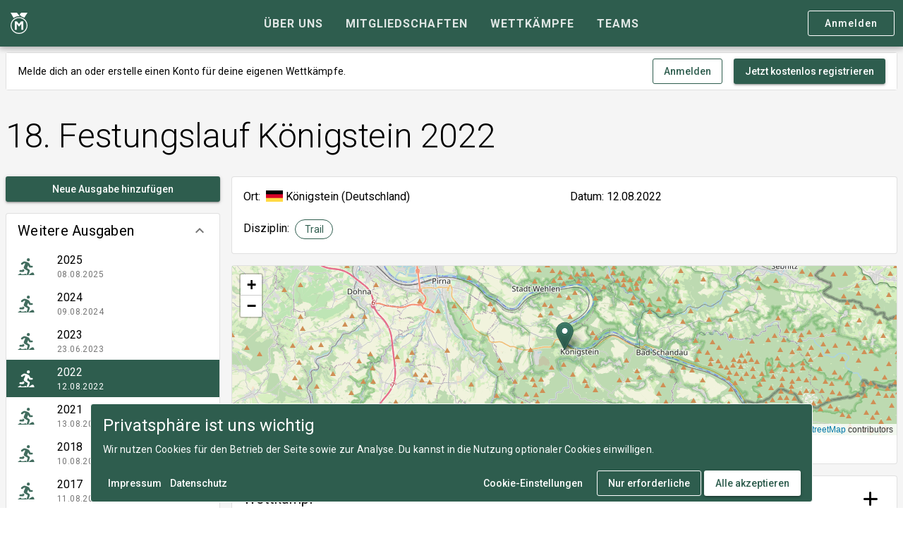

--- FILE ---
content_type: text/html; charset=utf-8
request_url: https://www.medalmonday.de/veranstaltungen/festungslauf-koenigstein/2022
body_size: 7715
content:
<!DOCTYPE html><html lang=de dir=ltr><head> <title>18. Festungslauf Königstein 2022 – Medal Monday</title><meta property="og:locale" content="de-DE" data-qmeta="ogLocale"><meta property="og:site_name" content="Medal Monday" data-qmeta="ogSiteName"><meta property="og:type" content="website" data-qmeta="ogType"><meta property="og:title" content="18. Festungslauf Königstein 2022 – Medal Monday" data-qmeta="ogTitle"><meta name="description" content="Du hast an der Veranstaltung 18. Festungslauf Königstein 2022 teilgenommen? Dann trage den Wettkampf und deine Ergebnisse jetzt in deine Historie ein und teile deinen Erfolg mit Freunden." data-qmeta="description"><meta property="og:description" content="Du hast an der Veranstaltung 18. Festungslauf Königstein 2022 teilgenommen? Dann trage den Wettkampf und deine Ergebnisse jetzt in deine Historie ein und teile deinen Erfolg mit Freunden." data-qmeta="ogDescription"><meta property="og:url" content="https://www.medalmonday.de/veranstaltungen/festungslauf-koenigstein/2022" data-qmeta="ogUrl"><meta name="twitter:site" content="@medalmondayde" data-qmeta="twitterSite"><meta name="twitter:card" content="summary_large_image" data-qmeta="twitterCard"><meta property="og:image" content="https://www.medalmonday.de/images/medal-monday-header-logo.png?size=large&_c=19309" data-qmeta="ogImage"><link rel="canonical" href="https://www.medalmonday.de/veranstaltungen/festungslauf-koenigstein/2022" data-qmeta="canonical"><script type="application/ld+json" data-qmeta="jsonLd">[{"@context":"https://schema.org","@type":"WebSite","name":"Medal Monday","url":"https://www.medalmonday.de","description":"Erstelle deine digitale Wettkampfhistorie mit allen deinen Ergebnissen, Erfolgen und besonderen Momenten und teile sie mit deinen Freunden und anderen Sportlern.","potentialAction":[{"@type":"SearchAction","target":{"@type":"EntryPoint","urlTemplate":"https://www.medalmonday.de/suche?s={search_term_string}"},"query-input":"required name=search_term_string"}],"inLanguage":"de-DE"},{"@context":"https://schema.org","@type":"Event","name":"18. Festungslauf Königstein 2022 – 9,2 km-Lauf","startDate":"2022-08-12","endDate":"2022-08-12","eventAttendanceMode":"https://schema.org/OfflineEventAttendanceMode","eventStatus":"https://schema.org/EventScheduled","location":{"@type":"Place","address":{"@type":"PostalAddress","streetAddress":"Festung Königstein","addressLocality":"Königstein","postalCode":"01824","addressCountry":"DE"}}},{"@context":"https://schema.org","@type":"BreadcrumbList","itemListElement":[{"@type":"ListItem","position":1,"name":"Wettkämpfe","item":"https://www.medalmonday.de/wettkaempfe"},{"@type":"ListItem","position":2,"name":"Festungslauf Königstein","item":"https://www.medalmonday.de/veranstaltungen/festungslauf-koenigstein"},{"@type":"ListItem","position":3,"name":"2022"}]}]</script> <meta charset=utf-8><meta name=format-detection content="telephone=no"><meta name=msapplication-tap-highlight content=no><meta name=viewport content="user-scalable=no,initial-scale=1,maximum-scale=1,minimum-scale=1,width=device-width"><link rel=preconnect href=https://fonts.googleapis.com><link rel=preconnect href=https://fonts.gstatic.com crossorigin><link href="https://fonts.googleapis.com/css2?family=Roboto:ital,wght@0,300;0,400;0,500;0,700;1,400&display=swap" rel=stylesheet><link rel=apple-touch-icon sizes=180x180 href="/icons/apple-touch-icon.png?v=2023-08"><link rel=apple-touch-icon sizes=152x152 href="/icons/apple-touch-icon-152x152.png?v=2023-08"><link rel=apple-touch-icon sizes=120x120 href="/icons/apple-touch-icon-120x120.png?v=2023-08"><link rel=apple-touch-icon sizes=76x76 href="/icons/apple-touch-icon-76x76.png?v=2023-08"><link rel=apple-touch-icon sizes=60x60 href="/icons/apple-touch-icon-60x60.png?v=2023-08"><link rel=icon type=image/png sizes=512x512 href="/icons/android-chrome-512x512.png?v=2023-08"><link rel=icon type=image/png sizes=256x256 href="/icons/android-chrome-256x256.png?v=2023-08"><link rel=icon type=image/png sizes=192x192 href="/icons/android-chrome-192x192.png?v=2023-08"><link rel=icon type=image/png sizes=96x96 href="/icons/android-chrome-96x96.png?v=2023-08"><link rel=icon type=image/png sizes=32x32 href="/icons/favicon-32x32.png?v=2023-08"><link rel=icon type=image/png sizes=16x16 href="/icons/favicon-16x16.png?v=2023-08"><link rel=mask-icon href=/safari-pinned-tab.svg color=#2e5d4e><link rel=icon type=image/ico href=/favicon.ico><link rel=manifest href=/site.webmanifest><meta name=msapplication-TileColor content=#2e5d4e><meta name=theme-color content=#2e5d4e> <link rel="stylesheet" href="/css/app.ba7bdd11.css" crossorigin><link rel="stylesheet" href="/css/1006.e1747a4d.css" crossorigin></head><body class="desktop no-touch body--light" data-server-rendered><script id="qmeta-init">window.__Q_META__={"title":"18. Festungslauf Königstein 2022 – Medal Monday","meta":{"ogLocale":{"property":"og:locale","content":"de-DE"},"ogSiteName":{"property":"og:site_name","content":"Medal Monday"},"ogType":{"property":"og:type","content":"website"},"ogTitle":{"property":"og:title","content":"18. Festungslauf Königstein 2022 – Medal Monday"},"description":{"name":"description","content":"Du hast an der Veranstaltung 18. Festungslauf Königstein 2022 teilgenommen? Dann trage den Wettkampf und deine Ergebnisse jetzt in deine Historie ein und teile deinen Erfolg mit Freunden."},"ogDescription":{"property":"og:description","content":"Du hast an der Veranstaltung 18. Festungslauf Königstein 2022 teilgenommen? Dann trage den Wettkampf und deine Ergebnisse jetzt in deine Historie ein und teile deinen Erfolg mit Freunden."},"ogUrl":{"property":"og:url","content":"https://www.medalmonday.de/veranstaltungen/festungslauf-koenigstein/2022"},"twitterSite":{"name":"twitter:site","content":"@medalmondayde"},"twitterCard":{"name":"twitter:card","content":"summary_large_image"},"ogImage":{"property":"og:image","content":"https://www.medalmonday.de/images/medal-monday-header-logo.png?size=large&_c=19309"}},"link":{"canonical":{"rel":"canonical","href":"https://www.medalmonday.de/veranstaltungen/festungslauf-koenigstein/2022"}},"htmlAttr":{},"bodyAttr":{},"script":{"jsonLd":{"type":"application/ld+json","innerHTML":"[{\"@context\":\"https://schema.org\",\"@type\":\"WebSite\",\"name\":\"Medal Monday\",\"url\":\"https://www.medalmonday.de\",\"description\":\"Erstelle deine digitale Wettkampfhistorie mit allen deinen Ergebnissen, Erfolgen und besonderen Momenten und teile sie mit deinen Freunden und anderen Sportlern.\",\"potentialAction\":[{\"@type\":\"SearchAction\",\"target\":{\"@type\":\"EntryPoint\",\"urlTemplate\":\"https://www.medalmonday.de/suche?s={search_term_string}\"},\"query-input\":\"required name=search_term_string\"}],\"inLanguage\":\"de-DE\"},{\"@context\":\"https://schema.org\",\"@type\":\"Event\",\"name\":\"18. Festungslauf Königstein 2022 – 9,2 km-Lauf\",\"startDate\":\"2022-08-12\",\"endDate\":\"2022-08-12\",\"eventAttendanceMode\":\"https://schema.org/OfflineEventAttendanceMode\",\"eventStatus\":\"https://schema.org/EventScheduled\",\"location\":{\"@type\":\"Place\",\"address\":{\"@type\":\"PostalAddress\",\"streetAddress\":\"Festung Königstein\",\"addressLocality\":\"Königstein\",\"postalCode\":\"01824\",\"addressCountry\":\"DE\"}}},{\"@context\":\"https://schema.org\",\"@type\":\"BreadcrumbList\",\"itemListElement\":[{\"@type\":\"ListItem\",\"position\":1,\"name\":\"Wettkämpfe\",\"item\":\"https://www.medalmonday.de/wettkaempfe\"},{\"@type\":\"ListItem\",\"position\":2,\"name\":\"Festungslauf Königstein\",\"item\":\"https://www.medalmonday.de/veranstaltungen/festungslauf-koenigstein\"},{\"@type\":\"ListItem\",\"position\":3,\"name\":\"2022\"}]}]"}}}</script> <div id=q-app><div class="q-layout q-layout--standard modern-layout" style="min-height:0px;" tabindex="-1"><!----><!----><header class="q-header q-layout__section--marginal fixed-top header modern-layout row items-center bg-primary" style="" data-v-2914180a><div class="q-toolbar row no-wrap items-center text-white container justify-between" role="toolbar" data-v-2914180a><div class="col-auto col-lg-2" data-v-2914180a><!--[--><!--]--><a href="/" class="logo items-center" data-v-2914180a><i class="q-icon text-white" style="font-size:1.875rem;" aria-hidden="true" data-v-2914180a><svg viewBox="0 0 200 250"><use xlink:href="/icons/logo.svg#medalmonday"></use></svg></i></a></div><div class="q-tabs row no-wrap items-center q-tabs--not-scrollable q-tabs--horizontal q-tabs__arrows--inside q-tabs--mobile-without-arrows gt-sm" role="tablist" data-v-2914180a><!----><div class="q-tabs__content scroll--mobile row no-wrap items-center self-stretch hide-scrollbar relative-position q-tabs__content--align-center"><!--[--><a class="q-tab relative-position self-stretch flex flex-center text-center q-tab--inactive q-tab--no-caps q-focusable q-hoverable cursor-pointer" tabindex="0" role="tab" aria-selected="false" href="/ueber-uns" clickable data-v-2914180a><div class="q-focus-helper" tabindex="-1"></div><div class="q-tab__content self-stretch flex-center relative-position q-anchor--skip non-selectable column"><div class="q-item__section column q-item__section--main justify-center" data-v-2914180a><div style="" class="q-item__label text-uppercase text-bold" data-v-2914180a>Über uns</div></div></div><div class="q-tab__indicator absolute-bottom text-primary-light"></div></a><a class="q-tab relative-position self-stretch flex flex-center text-center q-tab--inactive q-tab--no-caps q-focusable q-hoverable cursor-pointer" tabindex="0" role="tab" aria-selected="false" href="/mitgliedschaften" clickable data-v-2914180a><div class="q-focus-helper" tabindex="-1"></div><div class="q-tab__content self-stretch flex-center relative-position q-anchor--skip non-selectable column"><div class="q-item__section column q-item__section--main justify-center" data-v-2914180a><div style="" class="q-item__label text-uppercase text-bold" data-v-2914180a>Mitgliedschaften</div></div></div><div class="q-tab__indicator absolute-bottom text-primary-light"></div></a><a class="q-tab relative-position self-stretch flex flex-center text-center q-tab--inactive q-tab--no-caps q-focusable q-hoverable cursor-pointer" tabindex="0" role="tab" aria-selected="false" href="/wettkaempfe" clickable data-v-2914180a><div class="q-focus-helper" tabindex="-1"></div><div class="q-tab__content self-stretch flex-center relative-position q-anchor--skip non-selectable column"><div class="q-item__section column q-item__section--main justify-center" data-v-2914180a><div style="" class="q-item__label text-uppercase text-bold" data-v-2914180a>Wettkämpfe</div></div></div><div class="q-tab__indicator absolute-bottom text-primary-light"></div></a><a class="q-tab relative-position self-stretch flex flex-center text-center q-tab--inactive q-tab--no-caps q-focusable q-hoverable cursor-pointer" tabindex="0" role="tab" aria-selected="false" href="/teams" clickable data-v-2914180a><div class="q-focus-helper" tabindex="-1"></div><div class="q-tab__content self-stretch flex-center relative-position q-anchor--skip non-selectable column"><div class="q-item__section column q-item__section--main justify-center" data-v-2914180a><div style="" class="q-item__label text-uppercase text-bold" data-v-2914180a>Teams</div></div></div><div class="q-tab__indicator absolute-bottom text-primary-light"></div></a><!--]--></div><i class="q-icon notranslate material-icons q-tabs__arrow q-tabs__arrow--left absolute q-tab__icon" style="" aria-hidden="true">chevron_left</i><i class="q-icon notranslate material-icons q-tabs__arrow q-tabs__arrow--right absolute q-tab__icon q-tabs__arrow--faded" style="" aria-hidden="true">chevron_right</i></div><div class="main-nav col-auto col-lg-2 text-right" data-v-2914180a><a class="q-btn q-btn-item non-selectable no-outline q-btn--outline q-btn--rectangle text-white q-btn--actionable q-focusable q-hoverable q-btn--no-uppercase gt-xs cta-button cta-button--outline" style="font-size:0.875rem;margin-top:0;" tabindex="0" href="/login?redirect=%2Fveranstaltungen%2Ffestungslauf-koenigstein%2F2022" rel="nofollow"><span class="q-focus-helper"></span><span class="q-btn__content text-center col items-center q-anchor--skip justify-center row"><span class="block">Anmelden</span></span></a><!----><!----><button class="q-btn q-btn-item non-selectable no-outline q-btn--flat q-btn--rectangle q-btn--actionable q-focusable q-hoverable q-btn--dense q-ml-xs" style="" tabindex="0" type="button"><span class="q-focus-helper"></span><span class="q-btn__content text-center col items-center q-anchor--skip justify-center row"><!----><i class="q-icon text-white fa-solid fa-bars" style="font-size:24px;" aria-hidden="true"> </i><!----></span></button></div></div><div class="q-layout__shadow absolute-full overflow-hidden no-pointer-events"></div><!----></header><div class="q-page-container" style="padding-top:50px;padding-top:0px;"><main class="q-page edition-details row wrap content-start container" style="min-height:calc(100vh - 50px);" locale="de-DE" data-v-4a9d2bae><!----><div class="tile  col-12 q-pa-sm overflow-hidden" style="" data-v-4a9d2bae><div class="q-card q-card--bordered q-card--flat no-shadow tile__content guest-register-tile full-height" style=""><!----><!--[--><div class="q-banner row items-center q-banner--dense rounded-borders q-banner--top-padding q-px-md q-py-sm" role="alert"><div class="q-banner__avatar col-auto row items-center self-start"></div><div class="q-banner__content col text-body2">Melde dich an oder erstelle einen Konto für deine eigenen Wettkämpfe. </div><div class="q-banner__actions row items-center justify-end col-all"><button class="q-btn q-btn-item non-selectable no-outline q-btn--outline q-btn--rectangle text-primary q-btn--actionable q-focusable q-hoverable q-btn--no-uppercase" style="" tabindex="0" type="button"><span class="q-focus-helper"></span><span class="q-btn__content text-center col items-center q-anchor--skip justify-center row"><span class="block">Anmelden</span></span></button><a class="q-btn q-btn-item non-selectable no-outline q-btn--standard q-btn--rectangle bg-primary text-white q-btn--actionable q-focusable q-hoverable q-btn--no-uppercase q-mt-md" style="" tabindex="0" href="/registrieren"><span class="q-focus-helper"></span><span class="q-btn__content text-center col items-center q-anchor--skip justify-center row"><span class="block">Jetzt kostenlos registrieren</span></span></a></div></div><!--]--></div></div><div class="tile  col-12 tile--clean q-pa-sm overflow-hidden" style="" data-v-4a9d2bae><div class="q-card q-card--flat no-shadow tile__content title-tile full-height" style=""><!----><!--[--><!--[--><div class="items-center row"><div class="col"><h1 class="text-h1">18. Festungslauf Königstein 2022</h1><!----></div><!----></div><!--]--><!--]--></div></div><div class="edition-details__sidebar col-12 col-lg-3 row content-start" data-v-4a9d2bae><div class="tile  col-12 tile--clean q-pa-sm overflow-hidden" style="" data-v-4a9d2bae><div class="q-card q-card--flat no-shadow tile__content row full-height" style=""><!----><!--[--><a class="q-btn q-btn-item non-selectable no-outline q-btn--standard q-btn--rectangle bg-primary text-white q-btn--actionable q-focusable q-hoverable q-btn--no-uppercase col-12" style="" tabindex="0" href="/teilnehmen?event=festungslauf-koenigstein&amp;edition=create" data-v-4a9d2bae><span class="q-focus-helper"></span><span class="q-btn__content text-center col items-center q-anchor--skip justify-center row"><span class="block">Neue Ausgabe hinzufügen</span></span></a><!--]--></div></div><div class="tile  col-12 q-pa-sm overflow-hidden" style="" data-v-4a9d2bae><div class="q-card q-card--bordered q-card--flat no-shadow tile__content  full-height" style=""><!----><!--[--><div class="q-expansion-item q-item-type q-expansion-item--expanded q-expansion-item--standard" data-v-4a9d2bae><div class="q-expansion-item__container relative-position"><div class="q-item q-item-type row no-wrap q-item--clickable q-link cursor-pointer q-focusable q-hoverable" style="" role="button" tabindex="0" aria-expanded="true" aria-label="Zusammenbruch"><div class="q-focus-helper" tabindex="-1"></div><div class="q-item__section column q-item__section--main justify-center" data-v-4a9d2bae><div class="text-h4" data-v-4a9d2bae>Weitere Ausgaben</div></div><div class="q-item__section column q-item__section--side justify-center q-focusable relative-position cursor-pointer"><i class="q-icon notranslate material-icons q-expansion-item__toggle-icon q-expansion-item__toggle-icon--rotated" style="" aria-hidden="true">keyboard_arrow_down</i></div></div><div class="q-expansion-item__content relative-position" style=""><div class="q-list" role="list" data-v-4a9d2bae><!--[--><a class="q-item q-item-type row no-wrap q-item--clickable q-link cursor-pointer q-focusable q-hoverable edition-item" style="" role="listitem" tabindex="0" href="/veranstaltungen/festungslauf-koenigstein/2025" data-v-4a9d2bae><div class="q-focus-helper" tabindex="-1"></div><div class="q-item__section column q-item__section--side justify-center q-item__section--avatar q-item__section--nowrap edition-item__icon" data-v-4a9d2bae><i class="q-icon" style="" aria-hidden="true" data-v-4a9d2bae><svg viewBox="0 0 24 24"><use xlink:href="/icons/sports/trailRunning.svg#trailRunning"></use></svg></i></div><div class="q-item__section column q-item__section--main justify-center" data-v-4a9d2bae><div style="" class="q-item__label row items-center" data-v-4a9d2bae><div class="q-mr-sm" data-v-4a9d2bae>2025</div><!----><!----><!----><!----></div><div style="" class="q-item__label q-item__label--caption text-caption" data-v-4a9d2bae>08.08.2025</div></div></a><a class="q-item q-item-type row no-wrap q-item--clickable q-link cursor-pointer q-focusable q-hoverable edition-item" style="" role="listitem" tabindex="0" href="/veranstaltungen/festungslauf-koenigstein/2024" data-v-4a9d2bae><div class="q-focus-helper" tabindex="-1"></div><div class="q-item__section column q-item__section--side justify-center q-item__section--avatar q-item__section--nowrap edition-item__icon" data-v-4a9d2bae><i class="q-icon" style="" aria-hidden="true" data-v-4a9d2bae><svg viewBox="0 0 24 24"><use xlink:href="/icons/sports/trailRunning.svg#trailRunning"></use></svg></i></div><div class="q-item__section column q-item__section--main justify-center" data-v-4a9d2bae><div style="" class="q-item__label row items-center" data-v-4a9d2bae><div class="q-mr-sm" data-v-4a9d2bae>2024</div><!----><!----><!----><!----></div><div style="" class="q-item__label q-item__label--caption text-caption" data-v-4a9d2bae>09.08.2024</div></div></a><a class="q-item q-item-type row no-wrap q-item--clickable q-link cursor-pointer q-focusable q-hoverable edition-item" style="" role="listitem" tabindex="0" href="/veranstaltungen/festungslauf-koenigstein/2023" data-v-4a9d2bae><div class="q-focus-helper" tabindex="-1"></div><div class="q-item__section column q-item__section--side justify-center q-item__section--avatar q-item__section--nowrap edition-item__icon" data-v-4a9d2bae><i class="q-icon" style="" aria-hidden="true" data-v-4a9d2bae><svg viewBox="0 0 24 24"><use xlink:href="/icons/sports/trailRunning.svg#trailRunning"></use></svg></i></div><div class="q-item__section column q-item__section--main justify-center" data-v-4a9d2bae><div style="" class="q-item__label row items-center" data-v-4a9d2bae><div class="q-mr-sm" data-v-4a9d2bae>2023</div><!----><!----><!----><!----></div><div style="" class="q-item__label q-item__label--caption text-caption" data-v-4a9d2bae>23.06.2023</div></div></a><a class="q-item q-item-type row no-wrap q-router-link--exact-active bg-primary text-white active-item-dark q-item--clickable q-link cursor-pointer q-focusable q-hoverable edition-item" style="" role="listitem" tabindex="0" href="/veranstaltungen/festungslauf-koenigstein/2022" data-v-4a9d2bae><div class="q-focus-helper" tabindex="-1"></div><div class="q-item__section column q-item__section--side justify-center q-item__section--avatar q-item__section--nowrap edition-item__icon" data-v-4a9d2bae><i class="q-icon" style="" aria-hidden="true" data-v-4a9d2bae><svg viewBox="0 0 24 24"><use xlink:href="/icons/sports/trailRunning.svg#trailRunning"></use></svg></i></div><div class="q-item__section column q-item__section--main justify-center" data-v-4a9d2bae><div style="" class="q-item__label row items-center" data-v-4a9d2bae><div class="q-mr-sm" data-v-4a9d2bae>2022</div><!----><!----><!----><!----></div><div style="" class="q-item__label q-item__label--caption text-caption" data-v-4a9d2bae>12.08.2022</div></div></a><a class="q-item q-item-type row no-wrap q-item--clickable q-link cursor-pointer q-focusable q-hoverable edition-item" style="" role="listitem" tabindex="0" href="/veranstaltungen/festungslauf-koenigstein/2021" data-v-4a9d2bae><div class="q-focus-helper" tabindex="-1"></div><div class="q-item__section column q-item__section--side justify-center q-item__section--avatar q-item__section--nowrap edition-item__icon" data-v-4a9d2bae><i class="q-icon" style="" aria-hidden="true" data-v-4a9d2bae><svg viewBox="0 0 24 24"><use xlink:href="/icons/sports/trailRunning.svg#trailRunning"></use></svg></i></div><div class="q-item__section column q-item__section--main justify-center" data-v-4a9d2bae><div style="" class="q-item__label row items-center" data-v-4a9d2bae><div class="q-mr-sm" data-v-4a9d2bae>2021</div><!----><!----><!----><!----></div><div style="" class="q-item__label q-item__label--caption text-caption" data-v-4a9d2bae>13.08.2021</div></div></a><a class="q-item q-item-type row no-wrap q-item--clickable q-link cursor-pointer q-focusable q-hoverable edition-item" style="" role="listitem" tabindex="0" href="/veranstaltungen/festungslauf-koenigstein/2018" data-v-4a9d2bae><div class="q-focus-helper" tabindex="-1"></div><div class="q-item__section column q-item__section--side justify-center q-item__section--avatar q-item__section--nowrap edition-item__icon" data-v-4a9d2bae><i class="q-icon" style="" aria-hidden="true" data-v-4a9d2bae><svg viewBox="0 0 24 24"><use xlink:href="/icons/sports/trailRunning.svg#trailRunning"></use></svg></i></div><div class="q-item__section column q-item__section--main justify-center" data-v-4a9d2bae><div style="" class="q-item__label row items-center" data-v-4a9d2bae><div class="q-mr-sm" data-v-4a9d2bae>2018</div><!----><!----><!----><!----></div><div style="" class="q-item__label q-item__label--caption text-caption" data-v-4a9d2bae>10.08.2018</div></div></a><a class="q-item q-item-type row no-wrap q-item--clickable q-link cursor-pointer q-focusable q-hoverable edition-item" style="" role="listitem" tabindex="0" href="/veranstaltungen/festungslauf-koenigstein/2017" data-v-4a9d2bae><div class="q-focus-helper" tabindex="-1"></div><div class="q-item__section column q-item__section--side justify-center q-item__section--avatar q-item__section--nowrap edition-item__icon" data-v-4a9d2bae><i class="q-icon" style="" aria-hidden="true" data-v-4a9d2bae><svg viewBox="0 0 24 24"><use xlink:href="/icons/sports/trailRunning.svg#trailRunning"></use></svg></i></div><div class="q-item__section column q-item__section--main justify-center" data-v-4a9d2bae><div style="" class="q-item__label row items-center" data-v-4a9d2bae><div class="q-mr-sm" data-v-4a9d2bae>2017</div><!----><!----><!----><!----></div><div style="" class="q-item__label q-item__label--caption text-caption" data-v-4a9d2bae>11.08.2017</div></div></a><!--]--><hr class="q-separator q-separator--horizontal q-my-sm" style="" aria-orientation="horizontal" data-v-4a9d2bae><div class="q-item q-item-type row no-wrap" style="" role="listitem" data-v-4a9d2bae><!--[--><i class="q-icon text-primary fa-solid fa-chevron-left q-mr-xs" style="font-size:1rem;top:0.125rem;" aria-hidden="true"> </i><a href="/veranstaltungen/festungslauf-koenigstein" class="a-link text-primary">Zur Veranstaltungsseite</a><!--]--></div></div></div><hr class="q-separator q-separator--horizontal q-expansion-item__border q-expansion-item__border--top absolute-top" style="" aria-orientation="horizontal"><hr class="q-separator q-separator--horizontal q-expansion-item__border q-expansion-item__border--bottom absolute-bottom" style="" aria-orientation="horizontal"></div></div><!--]--></div></div></div><div class="edition-details__main col-12 col-lg" data-v-4a9d2bae><div class="tile  col-12 tile--padded q-pa-sm overflow-hidden" style="" data-v-4a9d2bae><div class="q-card q-card--bordered q-card--flat no-shadow tile__content  full-height q-pa-md" style=""><!----><!--[--><div class="row col-12 items-center q-col-gutter-md" data-v-4a9d2bae><div class="row col-12 col-sm-6 items-center" data-v-4a9d2bae><div class="col-auto" data-v-4a9d2bae>Ort:</div><div class="q-ml-sm q-mr-xs" style="display:inline-block;width:1.5rem;position:relative;top:0.125rem;" data-v-4a9d2bae><svg xmlns="http://www.w3.org/2000/svg" viewBox="0 0 513 342"><path fill="#D80027" d="M0 0h513v342H0z"/><path d="M0 0h513v114H0z"/><path fill="#FFDA44" d="M0 228h513v114H0z"/></svg></div><span class="q-mr-sm" data-v-4a9d2bae>Königstein (Deutschland)</span><!----></div><div class="col-12 col-sm-6" data-v-4a9d2bae>Datum: 12.08.2022</div><div class="col-12" data-v-4a9d2bae>Disziplin: <!--[--><div class="q-chip row inline no-wrap items-center text-primary q-chip--colored q-chip--outline q-mr-sm" style="" data-v-4a9d2bae><div class="q-chip__content col row no-wrap items-center q-anchor--skip"><div class="ellipsis">Trail</div></div></div><!--]--></div><!----></div><!--]--></div></div><div class="tile  col-12 q-pa-sm overflow-hidden" style="display:none;" data-v-4a9d2bae><div class="q-card q-card--bordered q-card--flat no-shadow tile__content  full-height" style=""><!----><!--[--><div id="map" class="col-12" data-v-4a9d2bae></div><p class="q-mx-md q-my-sm" data-v-4a9d2bae>Festung Königstein, 01824 Königstein (Deutschland)</p><!--]--></div></div><!----><div class="tile  col-12 q-pa-sm overflow-hidden" style="" data-v-4a9d2bae><div class="q-card q-card--bordered q-card--flat no-shadow tile__content  full-height" style=""><!----><!--[--><div class="row items-center" data-v-4a9d2bae><h4 class="text-h4 q-pa-md" data-v-4a9d2bae>Wettkampf</h4><div class="q-space" data-v-4a9d2bae></div><a class="q-btn q-btn-item non-selectable no-outline q-btn--flat q-btn--round q-btn--actionable q-focusable q-hoverable q-mr-md" style="" tabindex="0" href="/teilnehmen?event=festungslauf-koenigstein&amp;edition=2022&amp;contest=create" data-v-4a9d2bae><span class="q-focus-helper"></span><span class="q-btn__content text-center col items-center q-anchor--skip justify-center row"><i class="q-icon fa-solid fa-plus" style="" aria-hidden="true" role="img"> </i><!----></span></a></div><hr class="q-separator q-separator--horizontal q-mb-md q-mx-md" style="" aria-orientation="horizontal" data-v-4a9d2bae><div class="q-list" role="list" data-v-4a9d2bae><!--[--><div class="q-item q-item-type row no-wrap contest-item col-12" style="" role="listitem" data-v-4a9d2bae data-v-4f4ca7e6><div class="q-item__section column q-item__section--side justify-center q-item__section--avatar q-item__section--nowrap contest-item__icon" data-v-4f4ca7e6><i class="q-icon" style="" aria-hidden="true" data-v-4f4ca7e6><svg viewBox="0 0 24 24"><use xlink:href="/icons/sports/trailRunning.svg#trailRunning"></use></svg></i></div><div class="q-item__section column q-item__section--main justify-center" data-v-4f4ca7e6><div style="" class="q-item__label row items-center" data-v-4f4ca7e6><div class="q-mr-sm" data-v-4f4ca7e6>9,2 km-Lauf</div><!----><!----><!----></div><div style="" class="q-item__label q-item__label--caption text-caption" data-v-4f4ca7e6><span class="lt-md" data-v-4f4ca7e6>12.08.2022 | </span>Trail (9,2 km, 366 hm)</div></div><!----><div class="q-item__section column q-item__section--main justify-center col-auto q-pl-sm" data-v-4f4ca7e6><!--[--><!----><!----><!--]--></div><div class="q-item__section column q-item__section--main justify-center floating-data-col gt-sm" data-v-4f4ca7e6><div style="" class="q-item__label q-item__label--caption text-caption" data-v-4f4ca7e6>Wettkampftag</div><div style="" class="q-item__label" data-v-4f4ca7e6>12.08.2022</div></div><div class="q-item__section column q-item__section--side justify-center contest-item__actions" data-v-4f4ca7e6><a class="q-btn q-btn-item non-selectable no-outline q-btn--standard q-btn--rectangle bg-primary text-white q-btn--actionable q-focusable q-hoverable q-btn--no-uppercase" style="" tabindex="0" href="/teilnehmen?event=festungslauf-koenigstein&amp;edition=2022&amp;contest=3fb978fe-d45a-4922-ae4d-dc09906a0bba" data-v-4f4ca7e6><span class="q-focus-helper"></span><span class="q-btn__content text-center col items-center q-anchor--skip justify-center row"><i class="q-icon fa-solid fa-plus lt-sm" style="font-size:18px;" aria-hidden="true" data-v-4f4ca7e6> </i><div style="" class="q-item__label gt-xs" data-v-4f4ca7e6>Eintragen</div></span></a></div></div><!--]--><!----><!----></div><!--]--></div></div><div class="q-px-md q-pt-sm q-pb-md" data-v-4a9d2bae><button class="q-btn q-btn-item non-selectable no-outline q-btn--flat q-btn--rectangle text-primary q-btn--actionable q-focusable q-hoverable q-btn--no-uppercase q-btn--dense" style="font-size:10px;" tabindex="0" type="button" data-v-4a9d2bae><span class="q-focus-helper"></span><span class="q-btn__content text-center col items-center q-anchor--skip justify-center row"><i class="q-icon on-left fa-solid fa-exclamation" style="" aria-hidden="true" role="img"> </i><span class="block">Feedback oder melden</span><!----><!----></span></button></div><!----></div></main></div><div class="site-footer text-dark q-py-md q-py-xl" data-v-9bbcbf8e><div class="container row" data-v-9bbcbf8e><div class="tile  col-12 tile--clean q-pa-sm overflow-hidden" style="" data-v-9bbcbf8e><div class="q-card q-card--flat no-shadow tile__content row full-height" style=""><!----><!--[--><footer class="footer-content  row col-12 q-col-gutter-x-md" data-v-9bbcbf8e><!----><div class="footer-logo row col-12 q-mb-sm"><a href="/" class="logo items-center" data-v-73043cda><i class="q-icon text-primary" style="font-size:1.875em;" aria-hidden="true" data-v-73043cda><svg viewBox="0 0 200 250"><use xlink:href="/icons/logo.svg#medalmonday"></use></svg></i><span class="logo-text logo__mm text-dark" data-v-73043cda>Medal Monday</span></a></div><div class="footer-content__category footer-details col-12 col-sm"><div><p class="q-mt-md q-mb-sm">An zahllosen Montagen im Herzen von München entwickelt, damit du deine Wettkämpfe nie vergisst.</p></div><ul class="lt-md"><!--[--><li><a href="https://www.strava.com/clubs/medalmondayde" target="_blank" class="strava"><i class="q-icon fa-brands fa-strava social__strava" style="font-size:1rem;" aria-hidden="true"> <!----></i><!----></a></li><li><a href="https://www.instagram.com/medalmonday.de" target="_blank" class="instagram"><i class="q-icon fa-brands fa-instagram social__instagram" style="font-size:1rem;" aria-hidden="true"> <!----></i><!----></a></li><li><a href="https://www.facebook.com/medalmonday.de" target="_blank" class="facebook"><i class="q-icon fa-brands fa-facebook social__facebook" style="font-size:1rem;" aria-hidden="true"> <!----></i><!----></a></li><!--]--></ul></div><div class="footer-content__category footer-users col-12 col-sm-3 col-lg-2"><p class="category-title text-bold q-mb-none">Für Sportler</p><ul class=""><li><a href="/faq">FAQ</a></li><li><a href="/ueber-uns">Über uns</a></li><li><a href="/mitgliedschaften">Mitgliedschaften</a></li><li><a href="/sportarten" class="">Sportarten</a></li><li><a href="/roadmap">Roadmap</a></li><li><a href="/feedback/umfrage">Umfrage</a></li></ul></div><div class="footer-content__category footer-legal col-12 col-sm-3 col-lg-2"><p class="category-title text-bold q-mb-none">Rechtliches</p><ul class=""><li><a href="/impressum">Impressum</a></li><li><a href="/datenschutz">Datenschutz</a></li><li><a href="/nutzungsbedingungen">Nutzungsbedingungen</a></li><li><a class="cursor-pointer">Cookie-Einstellungen</a></li></ul></div><div class="footer-content__category footer-social gt-sm col-sm-3 col-lg-2"><p class="category-title text-bold q-mb-none">Mehr von uns</p><ul><!--[--><li><a href="https://www.strava.com/clubs/medalmondayde" target="_blank" class="strava"><i class="q-icon fa-brands fa-strava social__strava" style="font-size:1rem;" aria-hidden="true"> </i><span class="q-ml-sm">Strava</span></a></li><li><a href="https://www.instagram.com/medalmonday.de" target="_blank" class="instagram"><i class="q-icon fa-brands fa-instagram social__instagram" style="font-size:1rem;" aria-hidden="true"> </i><span class="q-ml-sm">Instagram</span></a></li><li><a href="https://www.facebook.com/medalmonday.de" target="_blank" class="facebook"><i class="q-icon fa-brands fa-facebook social__facebook" style="font-size:1rem;" aria-hidden="true"> </i><span class="q-ml-sm">Facebook</span></a></li><!--]--></ul></div><div class="footer-copyright col-12  col-12"><p class="q-mb-none"><i class="q-icon fa-regular fa-copyright" style="" aria-hidden="true"> </i> 2026 Medal Monday GmbH </p></div></footer><!--]--></div></div></div></div><!----></div></div><script>window.__INITIAL_STATE__={"auth":{"user":null,"subscription":null,"role":null,"redirectUrl":null,"token":null,"invitationToken":null,"loading":false,"error":false},"edition":{"editions":[],"edition":{"uuid":"a4aabc9b-d511-43f2-83f2-c81eb61f01b7","slug":"2022","name":"","status":"activated","year":2022,"number":18,"event":{"uuid":"festungslauf-koenigstein","slug":"festungslauf-koenigstein","name":"Festungslauf Königstein","shortName":"","searchKeywords":"","location":{"zipCode":"01824","street":"Festung Königstein","houseNumber":null,"city":"Königstein","country":"DEU","latitude":50.9191125,"longitude":14.0581074},"status":"activated","editions":[],"disciplines":[],"virtual":false},"eventSlug":"festungslauf-koenigstein","disciplines":[{"uuid":"008b0d41-6a15-445f-a39c-ba27c26176a6","name":"trailRunning","displayName":"Trail (andere Distanz)","sport":{"uuid":"aa297a42-4b97-4bcc-8f0c-911f8a65338a","name":"trailRunning","displayName":"Trail","type":"sport"},"sections":[],"highlighted":true}],"contests":[{"uuid":"3fb978fe-d45a-4922-ae4d-dc09906a0bba","name":"9,2 km-Lauf","date":"2022-08-12","discipline":{"uuid":"008b0d41-6a15-445f-a39c-ba27c26176a6","name":"trailRunning","displayName":"Trail (andere Distanz)","sport":{"uuid":"aa297a42-4b97-4bcc-8f0c-911f8a65338a","name":"trailRunning","displayName":"Trail","type":"sport"},"sections":[],"highlighted":true},"sections":[{"uuid":"895c3f85-c3a7-44be-99c9-7f0438947d84","distance":9200,"climb":366,"key":0,"sport":{"uuid":"aa297a42-4b97-4bcc-8f0c-911f8a65338a","name":"trailRunning","displayName":"Trail","type":"sport"},"unit":"km"}],"edition":{"slug":"","name":"","status":"activated","disciplines":[],"contests":[],"dateRange":[],"location":null,"virtual":false},"status":"activated","virtual":false,"noTiming":false,"location":null,"event":{"name":"","shortName":"","searchKeywords":"","location":{},"status":"activated","editions":[],"disciplines":[],"virtual":false}}],"dateRange":["2022-08-12"],"location":null,"virtual":false},"loading":false,"error":false},"event":{"events":[],"event":{"uuid":"festungslauf-koenigstein","slug":"festungslauf-koenigstein","name":"Festungslauf Königstein","shortName":"","searchKeywords":"","location":{"zipCode":"01824","street":"Festung Königstein","houseNumber":null,"city":"Königstein","country":"DEU","latitude":50.9191125,"longitude":14.0581074},"status":"activated","editions":[{"uuid":"1643c0e4-b865-43e1-b466-405204c8ed53","slug":"2025","name":"Sparkassen-Festungslauf Königstein","status":"activated","year":2025,"number":21,"event":{"name":"Festungslauf Königstein","shortName":"","searchKeywords":"","location":{},"status":"activated","editions":[],"disciplines":[],"virtual":false},"disciplines":[{"uuid":"008b0d41-6a15-445f-a39c-ba27c26176a6","name":"trailRunning","displayName":"Trail (andere Distanz)","sport":{"uuid":"aa297a42-4b97-4bcc-8f0c-911f8a65338a","name":"trailRunning","displayName":"Trail","type":"sport"},"sections":[],"highlighted":true}],"contests":[{"uuid":"a2566e64-fdd2-481e-8e6f-910176673019","name":"9,4 km-Lauf","date":"2025-08-08","discipline":{"uuid":"008b0d41-6a15-445f-a39c-ba27c26176a6","name":"trailRunning","displayName":"Trail (andere Distanz)","sport":{"uuid":"aa297a42-4b97-4bcc-8f0c-911f8a65338a","name":"trailRunning","displayName":"Trail","type":"sport"},"sections":[],"highlighted":true},"sections":[{"uuid":"34583b0e-8752-4ba5-86ff-8e45e97f727a","distance":9400,"climb":545,"key":0,"sport":{"uuid":"aa297a42-4b97-4bcc-8f0c-911f8a65338a","name":"trailRunning","displayName":"Trail","type":"sport"},"unit":"km"}],"edition":{"slug":"","name":"","status":"activated","disciplines":[],"contests":[],"dateRange":[],"location":null,"virtual":false},"status":"activated","virtual":false,"noTiming":false,"location":null,"event":{"name":"","shortName":"","searchKeywords":"","location":{},"status":"activated","editions":[],"disciplines":[],"virtual":false}},{"uuid":"bedaa072-1236-4ded-ac3e-585a2c40ae17","name":"7,7 km-Lauf","date":"2025-08-08","discipline":{"uuid":"008b0d41-6a15-445f-a39c-ba27c26176a6","name":"trailRunning","displayName":"Trail (andere Distanz)","sport":{"uuid":"aa297a42-4b97-4bcc-8f0c-911f8a65338a","name":"trailRunning","displayName":"Trail","type":"sport"},"sections":[],"highlighted":true},"sections":[{"uuid":"7b94556f-3b12-49be-aa75-b9fb954f98e1","distance":7700,"key":0,"sport":{"uuid":"aa297a42-4b97-4bcc-8f0c-911f8a65338a","name":"trailRunning","displayName":"Trail","type":"sport"},"unit":"km"}],"edition":{"slug":"","name":"","status":"activated","disciplines":[],"contests":[],"dateRange":[],"location":null,"virtual":false},"status":"activated","virtual":false,"noTiming":false,"location":null,"event":{"name":"","shortName":"","searchKeywords":"","location":{},"status":"activated","editions":[],"disciplines":[],"virtual":false}}],"dateRange":["2025-08-08"],"location":null,"virtual":false},{"uuid":"5b8c5bc5-2fbd-4507-8ea2-3d20a7f64ad3","slug":"2024","name":"Sparkassen-Festungslauf Königstein","status":"activated","year":2024,"number":20,"event":{"name":"Festungslauf Königstein","shortName":"","searchKeywords":"","location":{},"status":"activated","editions":[],"disciplines":[],"virtual":false},"disciplines":[{"uuid":"008b0d41-6a15-445f-a39c-ba27c26176a6","name":"trailRunning","displayName":"Trail (andere Distanz)","sport":{"uuid":"aa297a42-4b97-4bcc-8f0c-911f8a65338a","name":"trailRunning","displayName":"Trail","type":"sport"},"sections":[],"highlighted":true}],"contests":[{"uuid":"b039040e-4245-4667-b147-9d6af034359a","name":"9,4 km-Lauf","date":"2024-08-09","discipline":{"uuid":"008b0d41-6a15-445f-a39c-ba27c26176a6","name":"trailRunning","displayName":"Trail (andere Distanz)","sport":{"uuid":"aa297a42-4b97-4bcc-8f0c-911f8a65338a","name":"trailRunning","displayName":"Trail","type":"sport"},"sections":[],"highlighted":true},"sections":[{"uuid":"f7566584-6137-461c-9af3-cba1891fecc7","distance":9400,"climb":545,"key":0,"sport":{"uuid":"aa297a42-4b97-4bcc-8f0c-911f8a65338a","name":"trailRunning","displayName":"Trail","type":"sport"},"unit":"km"}],"edition":{"slug":"","name":"","status":"activated","disciplines":[],"contests":[],"dateRange":[],"location":null,"virtual":false},"status":"activated","virtual":false,"noTiming":false,"location":null,"event":{"name":"","shortName":"","searchKeywords":"","location":{},"status":"activated","editions":[],"disciplines":[],"virtual":false}},{"uuid":"c6699c39-8222-492c-a4fe-6c30b6b212c1","name":"7,7 km-Lauf","date":"2024-08-09","discipline":{"uuid":"008b0d41-6a15-445f-a39c-ba27c26176a6","name":"trailRunning","displayName":"Trail (andere Distanz)","sport":{"uuid":"aa297a42-4b97-4bcc-8f0c-911f8a65338a","name":"trailRunning","displayName":"Trail","type":"sport"},"sections":[],"highlighted":true},"sections":[{"uuid":"61a86a43-cc74-423f-b0b4-5d81c52a1245","distance":7700,"key":0,"sport":{"uuid":"aa297a42-4b97-4bcc-8f0c-911f8a65338a","name":"trailRunning","displayName":"Trail","type":"sport"},"unit":"km"}],"edition":{"slug":"","name":"","status":"activated","disciplines":[],"contests":[],"dateRange":[],"location":null,"virtual":false},"status":"activated","virtual":false,"noTiming":false,"location":null,"event":{"name":"","shortName":"","searchKeywords":"","location":{},"status":"activated","editions":[],"disciplines":[],"virtual":false}}],"dateRange":["2024-08-09"],"location":null,"virtual":false},{"uuid":"d931139b-4c58-4a28-9f93-211e09af6403","slug":"2023","name":"","status":"activated","year":2023,"number":19,"event":{"name":"Festungslauf Königstein","shortName":"","searchKeywords":"","location":{},"status":"activated","editions":[],"disciplines":[],"virtual":false},"disciplines":[{"uuid":"008b0d41-6a15-445f-a39c-ba27c26176a6","name":"trailRunning","displayName":"Trail (andere Distanz)","sport":{"uuid":"aa297a42-4b97-4bcc-8f0c-911f8a65338a","name":"trailRunning","displayName":"Trail","type":"sport"},"sections":[],"highlighted":true}],"contests":[{"uuid":"59804422-0b4e-425c-90fd-59ea04c27a79","name":"9,4 km-Lauf","date":"2023-06-23","discipline":{"uuid":"008b0d41-6a15-445f-a39c-ba27c26176a6","name":"trailRunning","displayName":"Trail (andere Distanz)","sport":{"uuid":"aa297a42-4b97-4bcc-8f0c-911f8a65338a","name":"trailRunning","displayName":"Trail","type":"sport"},"sections":[],"highlighted":true},"sections":[{"uuid":"b86c9f42-124f-42a7-877d-0e4e94731c7e","distance":9400,"climb":545,"key":0,"sport":{"uuid":"aa297a42-4b97-4bcc-8f0c-911f8a65338a","name":"trailRunning","displayName":"Trail","type":"sport"},"unit":"km"}],"edition":{"slug":"","name":"","status":"activated","disciplines":[],"contests":[],"dateRange":[],"location":null,"virtual":false},"status":"activated","virtual":false,"noTiming":false,"location":null,"event":{"name":"","shortName":"","searchKeywords":"","location":{},"status":"activated","editions":[],"disciplines":[],"virtual":false}},{"uuid":"354a76f8-8be1-4770-a27b-6234c362adf3","name":"7,7 km-Lauf","date":"2023-06-23","discipline":{"uuid":"008b0d41-6a15-445f-a39c-ba27c26176a6","name":"trailRunning","displayName":"Trail (andere Distanz)","sport":{"uuid":"aa297a42-4b97-4bcc-8f0c-911f8a65338a","name":"trailRunning","displayName":"Trail","type":"sport"},"sections":[],"highlighted":true},"sections":[{"uuid":"4f4ba018-bf7d-4c13-b7b7-a917978c29c6","distance":7700,"key":0,"sport":{"uuid":"aa297a42-4b97-4bcc-8f0c-911f8a65338a","name":"trailRunning","displayName":"Trail","type":"sport"},"unit":"km"}],"edition":{"slug":"","name":"","status":"activated","disciplines":[],"contests":[],"dateRange":[],"location":null,"virtual":false},"status":"activated","virtual":false,"noTiming":false,"location":null,"event":{"name":"","shortName":"","searchKeywords":"","location":{},"status":"activated","editions":[],"disciplines":[],"virtual":false}}],"dateRange":["2023-06-23"],"location":null,"virtual":false},{"uuid":"a4aabc9b-d511-43f2-83f2-c81eb61f01b7","slug":"2022","name":"","status":"activated","year":2022,"number":18,"event":{"name":"Festungslauf Königstein","shortName":"","searchKeywords":"","location":{},"status":"activated","editions":[],"disciplines":[],"virtual":false},"disciplines":[{"uuid":"008b0d41-6a15-445f-a39c-ba27c26176a6","name":"trailRunning","displayName":"Trail (andere Distanz)","sport":{"uuid":"aa297a42-4b97-4bcc-8f0c-911f8a65338a","name":"trailRunning","displayName":"Trail","type":"sport"},"sections":[],"highlighted":true}],"contests":[{"uuid":"3fb978fe-d45a-4922-ae4d-dc09906a0bba","name":"9,2 km-Lauf","date":"2022-08-12","discipline":{"uuid":"008b0d41-6a15-445f-a39c-ba27c26176a6","name":"trailRunning","displayName":"Trail (andere Distanz)","sport":{"uuid":"aa297a42-4b97-4bcc-8f0c-911f8a65338a","name":"trailRunning","displayName":"Trail","type":"sport"},"sections":[],"highlighted":true},"sections":[{"uuid":"895c3f85-c3a7-44be-99c9-7f0438947d84","distance":9200,"climb":366,"key":0,"sport":{"uuid":"aa297a42-4b97-4bcc-8f0c-911f8a65338a","name":"trailRunning","displayName":"Trail","type":"sport"},"unit":"km"}],"edition":{"slug":"","name":"","status":"activated","disciplines":[],"contests":[],"dateRange":[],"location":null,"virtual":false},"status":"activated","virtual":false,"noTiming":false,"location":null,"event":{"name":"","shortName":"","searchKeywords":"","location":{},"status":"activated","editions":[],"disciplines":[],"virtual":false}}],"dateRange":["2022-08-12"],"location":null,"virtual":false},{"uuid":"9cdbc6f5-f24e-4fd5-b791-da69539eb735","slug":"2021","name":"","status":"activated","year":2021,"number":13,"event":{"name":"Festungslauf Königstein","shortName":"","searchKeywords":"","location":{},"status":"activated","editions":[],"disciplines":[],"virtual":false},"disciplines":[{"uuid":"008b0d41-6a15-445f-a39c-ba27c26176a6","name":"trailRunning","displayName":"Trail (andere Distanz)","sport":{"uuid":"aa297a42-4b97-4bcc-8f0c-911f8a65338a","name":"trailRunning","displayName":"Trail","type":"sport"},"sections":[],"highlighted":true}],"contests":[{"uuid":"63d0408f-d3a1-4afe-8724-7f2a0486e197","name":"9,3 km-Lauf","date":"2021-08-13","discipline":{"uuid":"008b0d41-6a15-445f-a39c-ba27c26176a6","name":"trailRunning","displayName":"Trail (andere Distanz)","sport":{"uuid":"aa297a42-4b97-4bcc-8f0c-911f8a65338a","name":"trailRunning","displayName":"Trail","type":"sport"},"sections":[],"highlighted":true},"sections":[{"uuid":"a7f0f328-55ad-4acc-b677-6d4f912a607d","distance":9300,"climb":361,"key":0,"sport":{"uuid":"aa297a42-4b97-4bcc-8f0c-911f8a65338a","name":"trailRunning","displayName":"Trail","type":"sport"},"unit":"km"}],"edition":{"slug":"","name":"","status":"activated","disciplines":[],"contests":[],"dateRange":[],"location":null,"virtual":false},"status":"activated","virtual":false,"noTiming":false,"location":null,"event":{"name":"","shortName":"","searchKeywords":"","location":{},"status":"activated","editions":[],"disciplines":[],"virtual":false}}],"dateRange":["2021-08-13"],"location":null,"virtual":false},{"uuid":"cf77bd5a-084e-4d6b-b40b-43182f23b7c9","slug":"2018","name":"","status":"activated","year":2018,"number":14,"event":{"name":"Festungslauf Königstein","shortName":"","searchKeywords":"","location":{},"status":"activated","editions":[],"disciplines":[],"virtual":false},"disciplines":[{"uuid":"008b0d41-6a15-445f-a39c-ba27c26176a6","name":"trailRunning","displayName":"Trail (andere Distanz)","sport":{"uuid":"aa297a42-4b97-4bcc-8f0c-911f8a65338a","name":"trailRunning","displayName":"Trail","type":"sport"},"sections":[],"highlighted":true}],"contests":[{"uuid":"024ccc6d-09d5-40ad-bb29-f74ba59fd578","date":"2018-08-10","discipline":{"uuid":"008b0d41-6a15-445f-a39c-ba27c26176a6","name":"trailRunning","displayName":"Trail (andere Distanz)","sport":{"uuid":"aa297a42-4b97-4bcc-8f0c-911f8a65338a","name":"trailRunning","displayName":"Trail","type":"sport"},"sections":[],"highlighted":true},"sections":[{"uuid":"83b90817-b392-4e4b-a298-b11bb515a827","distance":7800,"climb":300,"key":0,"sport":{"uuid":"aa297a42-4b97-4bcc-8f0c-911f8a65338a","name":"trailRunning","displayName":"Trail","type":"sport"},"unit":"km"}],"edition":{"slug":"","name":"","status":"activated","disciplines":[],"contests":[],"dateRange":[],"location":null,"virtual":false},"status":"activated","virtual":false,"noTiming":false,"location":null,"event":{"name":"","shortName":"","searchKeywords":"","location":{},"status":"activated","editions":[],"disciplines":[],"virtual":false}}],"dateRange":["2018-08-10"],"location":null,"virtual":false},{"uuid":"7f428bd0-08f2-429d-b66d-aeadd051e160","slug":"2017","name":"Sparkassen Festungslauf Königstein","status":"activated","year":2017,"number":13,"event":{"name":"Festungslauf Königstein","shortName":"","searchKeywords":"","location":{},"status":"activated","editions":[],"disciplines":[],"virtual":false},"disciplines":[{"uuid":"008b0d41-6a15-445f-a39c-ba27c26176a6","name":"trailRunning","displayName":"Trail (andere Distanz)","sport":{"uuid":"aa297a42-4b97-4bcc-8f0c-911f8a65338a","name":"trailRunning","displayName":"Trail","type":"sport"},"sections":[],"highlighted":true}],"contests":[{"uuid":"78904241-2974-4be1-b069-bb2a6ae4f325","date":"2017-08-11","discipline":{"uuid":"008b0d41-6a15-445f-a39c-ba27c26176a6","name":"trailRunning","displayName":"Trail (andere Distanz)","sport":{"uuid":"aa297a42-4b97-4bcc-8f0c-911f8a65338a","name":"trailRunning","displayName":"Trail","type":"sport"},"sections":[],"highlighted":true},"sections":[{"uuid":"44d1f7f0-84fb-45da-813b-dc7df6f4300d","distance":7800,"climb":300,"key":0,"sport":{"uuid":"aa297a42-4b97-4bcc-8f0c-911f8a65338a","name":"trailRunning","displayName":"Trail","type":"sport"},"unit":"km"}],"edition":{"slug":"","name":"","status":"activated","disciplines":[],"contests":[],"dateRange":[],"location":null,"virtual":false},"status":"activated","virtual":false,"noTiming":false,"location":null,"event":{"name":"","shortName":"","searchKeywords":"","location":{},"status":"activated","editions":[],"disciplines":[],"virtual":false}}],"dateRange":["2017-08-11"],"location":null,"virtual":false}],"disciplines":[{"uuid":"008b0d41-6a15-445f-a39c-ba27c26176a6","name":"trailRunning","displayName":"Trail (andere Distanz)","sport":{"uuid":"aa297a42-4b97-4bcc-8f0c-911f8a65338a","name":"trailRunning","displayName":"Trail","type":"sport"},"sections":[],"highlighted":true}],"virtual":false},"date":null,"loading":false,"error":false},"participation":{"participations":[],"profileParticipations":{"username":"","list":[]},"participation":{"bib":null,"rank":null,"rankGender":null,"rankAgegroup":null,"time":null,"distance":null,"description":"","agegroup":null,"club":null,"segments":[],"verified":false,"contest":{"discipline":{"name":"","displayName":"","sport":{"name":"","displayName":"","type":"sport"},"sections":[],"highlighted":false},"sections":[],"edition":{"slug":"","name":"","status":"activated","disciplines":[],"contests":[],"dateRange":[],"location":null,"virtual":false},"status":"activated","virtual":false,"noTiming":false,"location":null,"event":{"name":"","shortName":"","searchKeywords":"","location":{},"status":"activated","editions":[],"disciplines":[],"virtual":false}},"preparationPositive":"","preparationNegative":"","data":[],"rawData":[],"user":{"firstName":"","lastName":"","mainSport":"running","image":false,"memberships":[],"teams":[],"subscription":"athlete-basic","measurementSystem":"metric","relationships":{}},"certificates":[],"image":{"url":""},"reactions":[],"links":[],"finished":false,"discipline":{"name":"","displayName":"","sport":{"name":"","displayName":"","type":"sport"},"sections":[],"highlighted":false},"edition":{"slug":"","name":"","status":"activated","disciplines":[],"contests":[],"dateRange":[],"location":null,"virtual":false},"event":{"name":"","shortName":"","searchKeywords":"","location":{},"status":"activated","editions":[],"disciplines":[],"virtual":false},"uploadedImage":true,"loading":{"certificates":false,"verification":false}},"loading":false,"error":false},"sport":{"sports":[],"loading":false}};document.currentScript.remove()</script><script src="/js/vendor.08fc5a92.js" defer crossorigin></script><script src="/js/1006.1a1eba0f.js" defer crossorigin></script><script src="/js/chunk-common.13dbf137.js" defer crossorigin></script><script src="/js/app.89107f3d.js" defer crossorigin></script> </body></html>

--- FILE ---
content_type: image/svg+xml
request_url: https://www.medalmonday.de/icons/sports/trailRunning.svg
body_size: 638
content:
<?xml version="1.0" encoding="UTF-8" standalone="no"?>
<svg version="1.1" id="trailRunning"
  xmlns="http://www.w3.org/2000/svg"
  xmlns:xlink="http://www.w3.org/1999/xlink" x="0px" y="0px" viewBox="0 0 32 32" style="enable-background:new 0 0 32 32;" xml:space="preserve">
  <g>
    <g>
      <path class="st0" d="M26.86,14.2h-2.53c-0.87-1.67-2.18-4.12-2.79-4.8c-1.1-1.24-6.96-3.51-9.05-3.3
			c-2.02,0.21-4.71,2.46-5.48,3.14c-0.75,0.66-0.82,1.79-0.16,2.54c0.66,0.75,1.8,0.82,2.54,0.16c1.28-1.12,2.93-2.2,3.47-2.26
			c0.31-0.02,0.91,0.12,1.62,0.33l-2.73,6.41c-0.61,1.36-0.04,3.23,1.51,4.21l5.93,3.44l-1.73,5.59c-0.29,0.95,0.24,1.96,1.19,2.25
			c0.18,0.05,0.36,0.08,0.53,0.08c0.77,0,1.48-0.5,1.72-1.27L23,23.89c0.23-0.75-0.05-1.56-0.69-2.01l-4.51-3.16l2.1-5.16
			c0.54,0.97,1.17,2.17,1.73,3.26c0.31,0.6,0.93,0.98,1.6,0.98h3.63c0.99,0,1.8-0.81,1.8-1.8S27.85,14.2,26.86,14.2z"/>
      <path class="st0" d="M12.34,22.2l-0.03-0.02l-0.03-0.02c-0.8-0.51-1.44-1.19-1.88-1.95c-0.1,0.11-0.19,0.23-0.26,0.36l-1.01,1.91
			H5.14c-0.99,0-1.8,0.81-1.8,1.8c0,0.99,0.81,1.8,1.8,1.8h5.07c0.67,0,1.28-0.37,1.59-0.96l1.31-2.48L12.34,22.2z"/>
    </g>
    <circle class="st0" cx="20.21" cy="2.93" r="2.93"/>
    <path d="m 0.23994749,31.672314 4.80189351,-3.100372 0.9957934,0.384188 1.7261275,1.858743 1.5652063,-0.608737 2.3300348,0.169601 3.430517,-1.078518 3.040743,2.588851 H 0.25594902 Z" />
    <path d="m 22.036901,30.966848 0.961979,-1.178981 1.283368,-0.444193 1.019947,-1.204191 3.503882,-1.289482 1.984266,1.88252 0.747845,3.178493 H 20.644542 Z" />
  </g>
</svg>


--- FILE ---
content_type: application/javascript; charset=UTF-8
request_url: https://www.medalmonday.de/js/app.89107f3d.js
body_size: 122434
content:
(()=>{var e={171:(e,t,i)=>{"use strict";i.d(t,{p:()=>s,x:()=>a});const n=[1,60,3600],a=(e="")=>{const t=e.trim().split(":").map((e=>+e.replace(",",".")));t.reverse();let i=0;return t.forEach(((e,t)=>{i+=e*(n[t]||1)})),i},s=(e,t=!1,i=!1)=>{if(!e&&!t)return"";const a=[];let s=Math.abs(e);i&&(s=Math.floor(s)),[...n].reverse().forEach((e=>{a.push(Math.floor(s/e)),s%=e}));while(2<a.length&&!a[0])a.shift();const r=a.map(((e,t)=>t>=a.length-2?`0${e}`.slice(-2):e)).join(":");return s%1?`${r}${(s%1).toFixed(3).replace(".",",").substring(1).replace(/0+$/g,"")}`:r}},532:(e,t,i)=>{"use strict";i.d(t,{A:()=>n.A});var n=i(92723)},759:(e,t,i)=>{"use strict";i.d(t,{A:()=>n.A});var n=i(46962)},768:e=>{e.exports="[data-uri]"},922:(e,t,i)=>{"use strict";i.d(t,{A:()=>g});var n=i(66481),a=i(37090),s=i(32968),r=i(26510),l=i(94608),o=i(27453),u=i(22677),c=i(5873),d=i(272),m=i.n(d);const p=(0,s.A)(a.A,[["render",n.X],["__scopeId","data-v-6e1a527c"]]),g=p;m()(a.A,"components",{QSlideTransition:r.A,QPageSticky:l.A,QBanner:o.A,QBtn:u.A,QSpace:c.A})},1079:(e,t,i)=>{"use strict";i.d(t,{X:()=>o});var n=i(51347),a=i(37763);const s={class:"text-h3"},r={class:"text-h4"},l={class:"q-py-sm"};function o(e,t,i,o,u,c){const d=(0,n.g2)("q-card-section"),m=(0,n.g2)("q-item-label"),p=(0,n.g2)("q-item-section"),g=(0,n.g2)("q-item"),h=(0,n.g2)("q-list"),b=(0,n.g2)("q-expansion-item"),f=(0,n.g2)("q-tooltip"),v=(0,n.g2)("q-toggle"),k=(0,n.g2)("q-btn"),y=(0,n.g2)("q-card-actions"),A=(0,n.g2)("q-card"),M=(0,n.g2)("q-dialog");return(0,n.uX)(),(0,n.Wv)(M,{class:"cookie-dialog",ref:"dialogRef",square:e.publicPage,onHide:e.onDialogHide,persistent:!e.hasConsent},{default:(0,n.k6)((()=>[(0,n.bF)(A,{style:{width:"64rem","max-width":"100%"}},{default:(0,n.k6)((()=>[(0,n.bF)(d,{class:"row items-center"},{default:(0,n.k6)((()=>[(0,n.Lk)("div",s,(0,a.v_)(e.$t("cookies.administration.title")),1)])),_:1}),(0,n.bF)(d,{class:"q-pt-none"},{default:(0,n.k6)((()=>[(0,n.bF)(h,{separator:""},{default:(0,n.k6)((()=>[((0,n.uX)(!0),(0,n.CE)(n.FK,null,(0,n.pI)(e.categories,(t=>((0,n.uX)(),(0,n.Wv)(g,{key:t.category,class:"q-px-none"},{default:(0,n.k6)((()=>[(0,n.bF)(p,null,{default:(0,n.k6)((()=>[(0,n.Lk)("div",r,(0,a.v_)(e.$t(`cookies.categories.${t.category}`)),1),(0,n.Lk)("div",l,(0,a.v_)(e.$t(`cookies.administration.text.${t.category}`)),1),t.cookies.length?((0,n.uX)(),(0,n.Wv)(b,{key:0,label:e.$t("cookies.administration.cookies.title"),"switch-toggle-side":""},{default:(0,n.k6)((()=>[(0,n.bF)(h,{dense:""},{default:(0,n.k6)((()=>[((0,n.uX)(!0),(0,n.CE)(n.FK,null,(0,n.pI)(t.cookies,(t=>((0,n.uX)(),(0,n.Wv)(g,{key:t,class:"q-mb-sm"},{default:(0,n.k6)((()=>[(0,n.bF)(p,null,{default:(0,n.k6)((()=>[(0,n.bF)(m,null,{default:(0,n.k6)((()=>[(0,n.eW)((0,a.v_)(t),1)])),_:2},1024),(0,n.bF)(m,{caption:""},{default:(0,n.k6)((()=>[(0,n.eW)((0,a.v_)(e.$t(`cookies.administration.cookies.${t}`,"")),1)])),_:2},1024)])),_:2},1024)])),_:2},1024)))),128))])),_:2},1024)])),_:2},1032,["label"])):(0,n.Q3)("",!0)])),_:2},1024),(0,n.bF)(p,{side:"",top:""},{default:(0,n.k6)((()=>[(0,n.bF)(v,{modelValue:t.accepted,"onUpdate:modelValue":e=>t.accepted=e,disable:!t.optional},{default:(0,n.k6)((()=>[t.optional?(0,n.Q3)("",!0):((0,n.uX)(),(0,n.Wv)(f,{key:0},{default:(0,n.k6)((()=>[(0,n.eW)((0,a.v_)(e.$t("cookies.administration.tooltip.necessary")),1)])),_:1}))])),_:2},1032,["modelValue","onUpdate:modelValue","disable"])])),_:2},1024)])),_:2},1024)))),128))])),_:1})])),_:1}),(0,n.bF)(y,{align:"right"},{default:(0,n.k6)((()=>[(0,n.bF)(k,{label:e.$t("general.buttons.save"),onClick:t[0]||(t[0]=()=>e.onConsent()),type:"submit",color:"primary",square:e.publicPage,flat:"","no-caps":""},null,8,["label","square"]),(0,n.bF)(k,{label:e.$t("cookies.actions.accept"),onClick:t[1]||(t[1]=()=>e.onConsent(!0)),type:"submit",color:"primary",square:e.publicPage,unelevated:e.publicPage,"no-caps":""},null,8,["label","square","unelevated"])])),_:1})])),_:1})])),_:1},8,["square","onHide","persistent"])}},1470:(e,t,i)=>{"use strict";i.d(t,{X:()=>r});var n=i(51347),a=i(37763);const s={class:"col-auto col-lg-2"};function r(e,t,i,r,l,o){const u=(0,n.g2)("q-icon"),c=(0,n.g2)("router-link"),d=(0,n.g2)("q-item-label"),m=(0,n.g2)("q-item-section"),p=(0,n.g2)("q-route-tab"),g=(0,n.g2)("q-tabs"),h=(0,n.g2)("main-nav"),b=(0,n.g2)("q-toolbar"),f=(0,n.g2)("q-header");return(0,n.uX)(),(0,n.Wv)(f,{class:(0,a.C4)("header modern-layout row items-center "+(e.publicPage?"modern-layout--public bg-white":"bg-primary")),elevated:""},{default:(0,n.k6)((()=>[(0,n.bF)(b,{class:(0,a.C4)((e.publicPage?"text-primary container-landing":"text-white container")+" justify-between")},{default:(0,n.k6)((()=>[(0,n.Lk)("div",s,[(0,n.RG)(e.$slots,"prepend",{},void 0,!0),(0,n.bF)(c,{to:e.$l(e.auth.isLoggedIn?"dashboard":"home"),class:"logo items-center"},{default:(0,n.k6)((()=>[(0,n.bF)(u,{name:"medalmonday",color:e.publicPage?"primary":"white",size:"1.875rem"},null,8,["color"])])),_:1},8,["to"])]),(0,n.bF)(g,{modelValue:e.tab,"onUpdate:modelValue":t[0]||(t[0]=t=>e.tab=t),align:"center","indicator-color":"primary-light",class:"gt-sm",breakpoint:0,"no-caps":""},{default:(0,n.k6)((()=>[((0,n.uX)(!0),(0,n.CE)(n.FK,null,(0,n.pI)(e.navigation,(t=>((0,n.uX)(),(0,n.Wv)(p,{key:t.to,to:e.$l(t.to),name:t.to,clickable:""},{default:(0,n.k6)((()=>[(0,n.bF)(m,null,{default:(0,n.k6)((()=>[(0,n.bF)(d,{class:"text-uppercase text-bold"},{default:(0,n.k6)((()=>[(0,n.eW)((0,a.v_)(e.$t(t.label)),1)])),_:2},1024)])),_:2},1024)])),_:2},1032,["to","name"])))),128))])),_:1},8,["modelValue"]),(0,n.bF)(h,{"public-page":e.publicPage},null,8,["public-page"])])),_:3},8,["class"])])),_:3},8,["class"])}},1538:(e,t,i)=>{"use strict";i.d(t,{X:()=>o});var n=i(51347),a=i(37763);const s={class:"text-h4"},r={class:"row q-px-md q-col-gutter-md"},l={key:0,class:"text-h5 col-12 q-mt-md"};function o(e,t,i,o,u,c){const d=(0,n.g2)("q-space"),m=(0,n.g2)("q-btn"),p=(0,n.g2)("q-card-section"),g=(0,n.g2)("q-item-label"),h=(0,n.g2)("q-tooltip"),b=(0,n.g2)("q-item-section"),f=(0,n.g2)("q-item"),v=(0,n.g2)("q-list"),k=(0,n.g2)("q-select"),y=(0,n.g2)("q-input"),A=(0,n.g2)("q-card-actions"),M=(0,n.g2)("q-form"),w=(0,n.g2)("q-card"),L=(0,n.g2)("q-dialog"),C=(0,n.gN)("close-popup");return(0,n.uX)(),(0,n.Wv)(L,{class:"participation-activity-links-dialog",ref:"dialogRef",onHide:e.onDialogHide},{default:(0,n.k6)((()=>[(0,n.bF)(w,{style:{width:"25rem","max-width":"100%"}},{default:(0,n.k6)((()=>[(0,n.bF)(p,{class:"row items-center"},{default:(0,n.k6)((()=>[(0,n.Lk)("h4",s,(0,a.v_)(e.$t("participations.activityLinks.edit.title")),1),(0,n.bF)(d),(0,n.bo)((0,n.bF)(m,{icon:"close",flat:"",round:"",dense:""},null,512),[[C]])])),_:1}),(0,n.bF)(M,{onSubmit:e.onAddLink},{default:(0,n.k6)((()=>[(0,n.bF)(p,{class:"q-pa-none"},{default:(0,n.k6)((()=>[(0,n.bF)(v,{separator:""},{default:(0,n.k6)((()=>[((0,n.uX)(!0),(0,n.CE)(n.FK,null,(0,n.pI)(e.linksRef,((t,i)=>((0,n.uX)(),(0,n.Wv)(f,{key:t.activityProvider?.key||t.activityProviderAsText},{default:(0,n.k6)((()=>[(0,n.bF)(b,null,{default:(0,n.k6)((()=>[(0,n.bF)(g,{caption:""},{default:(0,n.k6)((()=>[(0,n.eW)((0,a.v_)(e.getLinkName(t)),1)])),_:2},1024),(0,n.bF)(g,{class:"link-content"},{default:(0,n.k6)((()=>[(0,n.eW)((0,a.v_)(t.link)+" ",1),(0,n.bF)(h,null,{default:(0,n.k6)((()=>[(0,n.eW)((0,a.v_)(t.link),1)])),_:2},1024)])),_:2},1024)])),_:2},1024),(0,n.bF)(b,{side:""},{default:(0,n.k6)((()=>[(0,n.bF)(m,{icon:"fa-solid fa-xmark-circle",onClick:()=>e.onDeleteLink(i),color:"negative",flat:"",round:""},null,8,["onClick"])])),_:2},1024)])),_:2},1024)))),128))])),_:1}),(0,n.Lk)("div",r,[e.linksRef.length?((0,n.uX)(),(0,n.CE)("h5",l,(0,a.v_)(e.$t("participations.activityLinks.edit.add")),1)):(0,n.Q3)("",!0),(0,n.bF)(k,{modelValue:e.provider,"onUpdate:modelValue":t[0]||(t[0]=t=>e.provider=t),label:e.$t("participations.activityLinks.provider"),class:"col-12 col-sm-6 required",rules:[t=>!!t||e.$t("general.form.errors.required")],options:e.activityProviderStore.providers,"option-value":"uuid","option-label":"name",filled:"","hide-bottom-space":"","map-options":""},null,8,["modelValue","label","rules","options"]),(0,n.bF)(y,{modelValue:e.name,"onUpdate:modelValue":t[1]||(t[1]=t=>e.name=t),label:e.$t("participations.activityLinks."+("other"===e.provider?.key?"name":"description")),rules:[t=>!!t||"other"!==e.provider?.key||e.$t("general.form.errors.required")],class:(0,a.C4)("col-12 col-sm-6"+("other"===e.provider?.key?" required":"")),filled:"","hide-bottom-space":""},null,8,["modelValue","label","rules","class"]),(0,n.bF)(y,{modelValue:e.link,"onUpdate:modelValue":t[2]||(t[2]=t=>e.link=t),label:e.$t("participations.activityLinks.link"),rules:[t=>!!t&&/^\s*https?:\/\//.test(t)||e.$t("general.form.errors.invalidUrl")],type:"url",class:"col-12 required",filled:"","hide-bottom-space":"","lazy-rules":""},null,8,["modelValue","label","rules"])])])),_:1}),(0,n.bF)(A,{class:"q-px-md",align:"right"},{default:(0,n.k6)((()=>[(0,n.bF)(m,{label:e.$t("general.buttons.close"),onClick:e.onDialogHide,color:"primary",flat:"","no-caps":""},null,8,["label","onClick"]),(0,n.bF)(m,{label:e.$t("general.buttons.add"),type:"submit",color:"primary","no-caps":""},null,8,["label"])])),_:1})])),_:1},8,["onSubmit"])])),_:1})])),_:1},8,["onHide"])}},2497:(e,t,i)=>{"use strict";i.d(t,{X:()=>s});var n=i(51347),a=i(37763);function s(e,t,i,s,r,l){const o=(0,n.g2)("q-icon");return(0,n.uX)(),(0,n.Wv)(o,{innerHTML:e.svg,style:(0,a.Tr)(`height:${e.ratio}em;font-style:normal;`),size:e.iconSize},null,8,["innerHTML","style","size"])}},2900:(e,t,i)=>{"use strict";i.d(t,{A:()=>d});var n=i(59452),a=i(95372),s=i(54830),r=i(35824),l=i(76150);const o=[{pathId:"home",layout:n.A,page:"LandingPage.vue",description:"home.description",name:"landing",publicPage:!0},{pathId:"dashboard",layout:n.A,page:"Dashboard.vue",name:"dashboard",restricted:!0},{pathId:"events",layout:n.A,page:"EventListPage.vue",title:"events.title",description:"events.description",name:"events"},{pathId:"events.details",layout:n.A,page:"EventDetailsPage.vue",name:"eventDetails"},{pathId:"editions.short",layout:n.A,page:"EditionDetailsPage.vue",name:"editionDetails"},{pathId:"contests",layout:n.A,page:"ContestBrowsePage.vue",title:"contests.title",description:"contests.browse.description",name:"browseContests"},{pathId:"participations",layout:n.A,page:"ParticipationListPage.vue",restricted:!0,title:"participations.title",name:"participations"},{pathId:"participations.details",layout:n.A,page:"ParticipationDetailsPage.vue",name:"participationDetails"},{pathId:"profile.participations.details",layout:n.A,page:"ParticipationDetailsPage.vue",name:"participationDetails"},{pathId:"participations.details.bib",layout:n.A,page:"ParticipationBibEditPage.vue",restricted:r.gG.Premium,name:"participationBib"},{pathId:"participations.add",layout:n.A,page:"ParticipationEditPage.vue",restricted:!0,title:"participations.edit.title",name:"participationEdit"},{pathId:"profile",layout:a.A,page:"profile/ProfileFeedPage.vue",name:"profile"},{pathId:"profile.gallery",layout:a.A,page:"profile/ProfileGalleryPage.vue",name:"profileGallery"},{pathId:"profile.worldmap",layout:n.A,restricted:r.gG.Administrator,page:"WorldMapPage.vue",name:"profileWorldMap"},{pathId:"worldmap",layout:n.A,restricted:r.gG.Premium,page:"WorldMapPage.vue",name:"worldmap"},{pathId:"stats",layout:n.A,page:"StatsPage.vue",restricted:r.gG.Premium,title:"stats.title",name:"profileStats"},{pathId:"profile.onboard",layout:n.A,page:"OnboardPage.vue",restricted:!0,title:"profile.onboard.title",name:"onboard"},{pathId:"settings",layout:s.A,page:"settings/ProfileSettingsPage.vue",restricted:!0,title:"settings.title",name:"profileSettings"},{pathId:"settings.account",layout:s.A,page:"settings/AccountSettingsPage.vue",restricted:!0,title:"settings.title",name:"accountSettings"},{pathId:"settings.account.delete",layout:n.A,page:"settings/DeleteAccountPage.vue",restricted:!0,title:"settings.account.delete.title",name:"deleteAccount"},{pathId:"settings.security",layout:s.A,page:"settings/SecuritySettingsPage.vue",restricted:!0,title:"settings.title",name:"accountSecurity"},{pathId:"settings.consents",layout:s.A,page:"settings/ConsentSettingsPage.vue",restricted:!0,title:"settings.title",name:"consentSettings"},{pathId:"settings.privacy",layout:s.A,page:"settings/PrivacySettingsPage.vue",restricted:!0,title:"settings.title",name:"privacySettings"},{pathId:"settings.personalize",layout:s.A,page:"settings/PersonalizeSettingsPage.vue",restricted:!0,title:"settings.title",name:"personalizeSettings"},{pathId:"settings.import",layout:s.A,page:"settings/ParticipationImportSettingsPage.vue",restricted:!0,title:"settings.import.title",name:"participationImportSettings"},{pathId:"subscription",layout:n.A,page:"SubscriptionPage.vue",title:"subscription.pageTitle",description:"subscription.description",name:"subscription"},{pathId:"series.wmm",layout:n.A,page:"series/MarathonMajorsPage.vue",restricted:!0,name:"seriesWmm"},{pathId:"series.superhalfs",layout:n.A,page:"series/SuperHalfsPage.vue",restricted:!0,name:"seriesSuperhalfs"},{pathId:"feedback.survey",layout:n.A,page:"feedback/SurveyPage.vue",title:"Umfrage",publicPage:!0,name:"surveyFeedback"},{pathId:"login",layout:n.A,page:"LoginPage.vue",title:"session.title.login",description:"session.description.login",publicPage:!0,name:"login"},{pathId:"login.password.forgot",layout:n.A,page:"ForgotPasswordPage.vue",title:"session.title.forgotPassword",description:"session.description.forgotPassword",name:"forgotPassword"},{pathId:"login.password.reset",layout:n.A,page:"ResetPasswordPage.vue",title:"session.title.resetPassword",name:"passwordReset"},{pathId:"register",layout:n.A,page:"RegistrationPage.vue",title:"session.title.register",description:"session.description.register",publicPage:!0,name:"register"},{pathId:"getGoing",layout:n.A,page:"GetGoingPage.vue",name:"getGoing"},{pathId:"invitation.token",layout:n.A,page:"InvitationPage.vue",publicPage:!0,name:"invitationToken"},{pathId:"teams",layout:n.A,page:"TeamListPage.vue",title:"teams.title",description:"teams.description",name:"teams"},{pathId:"teams.details",layout:n.A,page:"TeamDetailsPage.vue",name:"teamsDetails"},{pathId:"teams.add",layout:n.A,restricted:!0,page:"TeamEditPage.vue",title:"teams.add",name:"teamsAdd"},{pathId:"teams.edit",layout:n.A,restricted:!0,page:"TeamEditPage.vue",name:"teamsEdit"},{pathId:"teams.manage",layout:n.A,restricted:!0,page:"TeamManagementPage.vue",name:"teamsMemberships"},{pathId:"teams.members",layout:n.A,restricted:!0,page:"TeamManagementPage.vue",name:"teamsMemberships"},{pathId:"settings.teams",layout:s.A,page:"settings/TeamSettingsPage.vue",restricted:!0,title:"settings.title",name:"teamSettings"},{pathId:"faq",layout:n.A,page:"FaqPage.vue",title:"faq.shortTitle",description:"faq.description",name:"faq"},{pathId:"help",layout:n.A,page:"FaqPage.vue",title:"faq.shortTitle",description:"faq.description",name:"help"},{pathId:"roadmap",layout:n.A,page:"RoadmapPage.vue",title:"roadmap.title",description:"roadmap.description",name:"roadmap"},{pathId:"sports",layout:n.A,page:"SportsPage.vue",title:"sports.title",description:"sports.description",name:"sports"},{pathId:"search",layout:n.A,page:"SearchPage.vue",title:"profile.search.shortTitle",description:"profile.search.description",name:"search"},{pathId:"about",layout:n.A,page:"AboutPage.vue",title:"about.title",description:"about.description",name:"about"},{pathId:"imprint",layout:n.A,page:"ImprintPage.vue",title:"imprint.title",name:"imprint"},{pathId:"privacy",layout:n.A,page:"PrivacyPage.vue",title:"privacy.title",name:"privacy"},{pathId:"terms",layout:n.A,page:"TermsPage.vue",title:"terms.title",name:"terms"},{pathId:"status",layout:n.A,page:"StatusPage.vue",title:"Status",name:"status"}],u=(0,l.t)(),c=[];o.forEach((e=>{c.push(...u.createRouteRecord(e))})),c.push({path:"/:locale(de|en)?/admin/:catchAll(.*)*",component:n.A,children:[{path:"",component:()=>Promise.all([i.e(4121),i.e(1901)]).then(i.bind(i,21901)),meta:{requiresAuth:r.gG.Administrator},props:!0}]},{path:"/:locale(de|en)?/:catchAll(.*)*",component:n.A,children:[{path:"",component:()=>Promise.all([i.e(4121),i.e(9090)]).then(i.bind(i,9090)),meta:{},props:!0}]});const d=c},2974:(e,t,i)=>{"use strict";i.d(t,{A:()=>h});var n=i(12434),a=i(52888),s=i(32968),r=i(22677),l=i(76941),o=i(22589),u=i(14958),c=i(99039),d=i(93933),m=i(272),p=i.n(m);const g=(0,s.A)(a.A,[["render",n.X],["__scopeId","data-v-54b12458"]]),h=g;p()(a.A,"components",{QBtn:r.A,QSelect:l.A,QItem:o.A,QItemSection:u.A,QItemLabel:c.A,QIcon:d.A})},2995:(e,t,i)=>{"use strict";i.d(t,{X:()=>s});var n=i(51347),a=i(37763);function s(e,t,i,s,r,l){const o=(0,n.g2)("footer-content"),u=(0,n.g2)("tile");return(0,n.uX)(),(0,n.CE)("div",{class:(0,a.C4)(`site-footer${e.dark?" site-footer--dark":""} text-dark q-py-md`)},[(0,n.Lk)("div",{class:(0,a.C4)(`container${e.dark?"-landing":""} row`)},[(0,n.bF)(u,{class:"row",clean:""},{default:(0,n.k6)((()=>[(0,n.bF)(o,{locale:e.locale,page:e.page,params:e.params,dark:e.dark},null,8,["locale","page","params","dark"])])),_:1})],2)],2)}},3123:(e,t,i)=>{"use strict";i.d(t,{A:()=>n.A});var n=i(16690)},3247:(e,t,i)=>{"use strict";i.d(t,{A:()=>l});var n=i(57082),a=i(51347),s=i(34187),r=i(35488);const l=(0,a.pM)({name:"CookieAdminstrationDialog",emits:[...n.A.emits],props:{publicPage:Boolean},setup(){const e=(0,r.ho)(),{dialogRef:t,onDialogHide:i,onDialogOK:a}=(0,n.A)(),l=(0,s.KR)(e.listCategories()),o=(0,s.KR)(e.hasConsent());return{categories:l,hasConsent:o,onConsent:(t=null)=>{null===t?e.updateConsent(l.value):e.updateConsent(t),a()},dialogRef:t,onDialogHide:i}}})},3452:(e,t,i)=>{"use strict";i.d(t,{A:()=>g});var n=i(93022),a=i(51347),s=i(34187),r=i(9051),l=i(61018),o=i(69979),u=i(85359),c=i(54343),d=i(43616),m=i(29982),p=i(93257);const g=(0,a.pM)({name:"StatsTile",components:{FieldHint:o.A,ImageField:r.A,PremiumLabel:u.A,Tile:l.A},props:{extended:Boolean,noFull:Boolean,statistics:Object,type:{type:String,required:!0},premium:Boolean,ownProfile:Boolean},setup(e){const t=(0,n.A)(),i=(0,s.KR)(e.extended),r=(0,s.KR)(!1),l=(0,s.KR)(p.fP.Running),o=(0,a.EW)((()=>!(!e.statistics.teamBestsVirtual&&!e.statistics.personalBestsVirtual))),u=(0,a.EW)((()=>e.statistics["teamBests"+(r.value?"Virtual":"")]||e.statistics["personalBests"+(r.value?"Virtual":"")]||{}));return(0,a.wB)((()=>t.screen.lt.sm),(t=>{t&&!e.extended&&(i.value=!1)})),{bests:u,disciplines:(0,a.EW)((()=>p.fP.Running===l.value?[{name:"marathon",est:14399},{name:"halfmarathon",est:7199},{name:"running10k",est:3599},{name:"running5k",est:1799}]:[{name:"triathlonLong",est:43200},{name:"triathlonHalf",est:21600},{name:"triathlonOlympic",est:10800},{name:"triathlonSprint",est:5400}])),extendedRef:i,hasVirtual:o,sportToggle:l,virtual:r,formatDistance:e=>new d.wn({sport:{name:"multisport"},key:-1,distance:e}).getDistanceString(!0),segmentTimeToString:c.pp,generateStaticMedal:m.h3}}})},3548:(e,t,i)=>{"use strict";i.d(t,{A:()=>n.A});var n=i(30407)},3606:(e,t,i)=>{"use strict";i.d(t,{A:()=>b});var n=i(55720),a=i(41638),s=i(32968),r=i(22589),l=i(14958),o=i(25305),u=i(93933),c=i(99039),d=i(22677),m=i(38387),p=i(272),g=i.n(p);const h=(0,s.A)(a.A,[["render",n.X]]),b=h;g()(a.A,"components",{QItem:r.A,QItemSection:l.A,QAvatar:o.A,QIcon:u.A,QItemLabel:c.A,QBtn:d.A,QTooltip:m.A})},3744:e=>{e.exports="[data-uri]"},3891:(e,t,i)=>{"use strict";i.d(t,{X:()=>u});var n=i(51347),a=i(37763);const s=["innerHTML"],r={class:"user-stack q-py-xs"},l={class:"user-avatars"},o={class:"text-caption q-ml-sm"};function u(e,t,i,u,c,d){const m=(0,n.g2)("q-icon"),p=(0,n.g2)("image-field"),g=(0,n.g2)("q-avatar"),h=(0,n.g2)("notification-item");return e.participation&&e.reactions.length?((0,n.uX)(),(0,n.Wv)(h,{key:0,notification:e.notification,class:"notification-item--reaction",to:e.$l("participations.details",{id:e.participation.uuid}),icon:e.reaction.getIcon()},(0,n.eX)({text:(0,n.k6)((()=>[(0,n.eW)((0,a.v_)(e.$t(`notifications.types.${e.type}.text`,{name:e.user?.getName()||"Jemand",count:(e.reactions.length||1)-1},(e.reactions.length||1)-1)),1)])),caption:(0,n.k6)((()=>[(0,n.Lk)("span",{innerHTML:e.$t(`notifications.types.${e.type}.caption`,{edition:e.participation.edition?.getName(),name:e.user?.firstName||"jemand"})},null,8,s)])),_:2},[e.reactions.length?{name:"bottom",fn:(0,n.k6)((()=>[(0,n.Lk)("div",r,[(0,n.Lk)("span",l,[((0,n.uX)(!0),(0,n.CE)(n.FK,null,(0,n.pI)(e.reactions.slice(0,10),(e=>((0,n.uX)(),(0,n.Wv)(g,{key:e.uuid,size:"sm"},{default:(0,n.k6)((()=>[(0,n.bF)(p,{"is-available":!!e.user?.image,"entity-type":"users",size:"thumbnail",icon:"fa-solid fa-user-circle",entity:e.user,readonly:""},{placeholder:(0,n.k6)((e=>[e.src?(0,n.Q3)("",!0):((0,n.uX)(),(0,n.Wv)(m,{key:0,name:"fa-solid fa-user-circle",color:"primary",size:"sm",style:{left:"-1px","background-color":"white"}}))])),error:(0,n.k6)((e=>[e.src?(0,n.Q3)("",!0):((0,n.uX)(),(0,n.Wv)(m,{key:0,name:"fa-solid fa-user-circle",color:"primary",size:"sm",style:{left:"-1px","background-color":"white"}}))])),_:1},8,["is-available","entity"])])),_:2},1024)))),128))]),(0,n.Lk)("span",o,(0,a.v_)(e.$t(`profile.reactions.count.${e.reaction.type}`,e.reactions.length)),1)])])),key:"0"}:void 0]),1032,["notification","to","icon"])):(0,n.Q3)("",!0)}},4274:(e,t,i)=>{"use strict";i.d(t,{A:()=>s});var n=i(51347),a=i(11009);const s=(0,n.pM)({name:"VerificationBadge",props:{clickable:Boolean,color:{type:String,default:"blue-6"},noTooltip:Boolean,participation:Object,verified:Boolean,size:{type:String,default:"sm"}},emits:["click"],setup(e,{emit:t}){const i=(0,a.n)();return{state:(0,n.EW)((()=>e.participation?.verified||e.verified?"check":"pending")),isOwnParticipation:()=>i.isOwnParticipation(e.participation),onClick:()=>{e.clickable&&t("click")}}}})},4338:(e,t,i)=>{"use strict";i.d(t,{A:()=>n.A});var n=i(4627)},4627:(e,t,i)=>{"use strict";i.d(t,{A:()=>o});var n=i(57082),a=i(51347),s=i(34187),r=i(22651),l=i(43616);const o=(0,a.pM)({name:"RaceDistanceEditDialog",components:{DistanceField:r.A},props:{participation:{type:Object,required:!0}},emits:[...n.A.emits],setup(e){const{dialogRef:t,onDialogHide:i,onDialogOK:r}=(0,n.A)(),o=(0,s.KR)([]),u=(0,s.KR)(e.participation),c=(e=!1)=>{const t=new l.wn({sport:u.value.discipline.sport,distance:o.value.reduce(((e,t)=>e+t),0),key:-1});return t.getDistanceString(e)},d=()=>{u.value=e.participation,o.value=[],e.participation.segments.forEach((e=>{o.value[e.sectionKey]=e.distance||0}))};return(0,a.wB)((()=>e.participation),(()=>{d()})),d(),{participationRef:u,distances:o,getSectionName:e=>[e.sport?.getName(),e.distance?`(${e.getDistanceString()})`:""].filter((e=>!!e)).join(" "),getCalculatedDistance:c,onSubmit:()=>{let e=!1;u.value.contest.sections.forEach((t=>{const i=o.value[t.key]||0,n=u.value.getSegment(t.key);n&&i!==n.distance&&(n.distance=i||null,e=!0)}));const t=o.value.reduce(((e,t)=>e+t),0);u.value.distance!==t&&(u.value.distance=t,e=!0),e?r():i()},isSegmentDistanceRequired:e=>u.value.isMultisport()&&!e.distance,dialogRef:t,onDialogHide:i}}})},4718:(e,t,i)=>{"use strict";i.d(t,{A:()=>l});var n=i(2995),a=i(19606),s=i(32968);const r=(0,s.A)(a.A,[["render",n.X],["__scopeId","data-v-9bbcbf8e"]]),l=r},4994:(e,t,i)=>{"use strict";i.d(t,{A:()=>o});var n=i(57082),a=i(51347),s=i(34187),r=i(47679),l=i(67224);const o=(0,a.pM)({name:"ParticipationActivityLinksDialog",props:{links:Object,participationId:{type:String,required:!0}},emits:[...n.A.emits],setup(e){const t=(0,r.$)(),{dialogRef:i,onDialogHide:a}=(0,n.A)(),o=(0,s.KR)(e.links||[]),u=(0,s.KR)(),c=(0,s.KR)(""),d=(0,s.KR)("");return t.loadList(),{activityProviderStore:t,linksRef:o,link:d,name:c,provider:u,getLinkName:e=>e.activityProvider?`${e.activityProvider.name}${e.activityProviderAsText?` (${e.activityProviderAsText})`:""}`:e.activityProviderAsText,onAddLink:i=>{t.addLinkToParticipation({activityProvider:"other"!==u.value?.key?u.value:void 0,activityProviderAsText:c.value||void 0,link:d.value},e.participationId).then((e=>{e?(o.value.push(e),u.value=void 0,c.value="",d.value="",i.target.reset(),(0,l.QP)(!0,"participations.activityLinks.messages.added")):(0,l.QP)(!1,"participations.activityLinks.messages.added")}))},onDeleteLink:i=>{t.removeLinkFromParticipation(o.value[i].uuid,e.participationId).then((()=>{o.value.splice(i,1),(0,l.QP)(!0,"participations.activityLinks.messages.deleted")}))},dialogRef:i,onDialogHide:a}}})},5345:(e,t,i)=>{"use strict";i.d(t,{A:()=>n.A});var n=i(44500)},5424:(e,t,i)=>{"use strict";i.d(t,{E$:()=>u,_n:()=>n,iU:()=>c});var n,a=i(30705),s=i(31901),r=i(54343),l=i(67224),o=i(11009);(function(e){e["Custom"]="custom",e["Feature"]="feature",e["NewFan"]="new-fan",e["ParticipationCongratulation"]="participation-congratulation",e["ParticipationReminder"]="participation-reminder",e["ReactionMotivation"]="reaction-motivation",e["ReactionCongratulation"]="reaction-congratulation",e["VerificationRequest"]="verification",e["Welcome"]="welcome"})(n||(n={}));const u=e=>{if(!e)return"";const t=new Date(e),i=(0,l.TO)(),n=new Date;n.setHours(0,0,0,0);const a=(0,r.fU)(e);if(n.getTime()<t.getTime()){const e=new Date,n=Math.floor((e.getTime()-t.getTime())/6e4);return 0===n?i.t("notifications.time.now"):60>n?i.t("notifications.time.minutes",{minutes:n}):300>n?i.t("notifications.time.hours",{hours:Math.floor(n/60)}):i.t("notifications.time.today",{time:a})}return n.setDate(n.getDate()-1),n.getTime()<t.getTime()?i.t("notifications.time.yesterday",{time:a}):i.t("notifications.time.date",{date:(0,r.Yq)(t),time:a})},c=(0,a.nY)("notification",{state:()=>({notifications:[],loading:!1,date:null}),hydrate(e,t){e.notifications=t.notifications||[],e.loading=t.loading||!1,e.date=null},getters:{unseenCount(e){return(e.notifications||[]).filter((e=>!!e.unseen)).length}},actions:{async loadList(e=!1){const t=(0,o.n)();if(!t.isLoggedIn||!t.user?.uuid)return;let i=e||!this.date;if(!i&&this.date?.getTime()&&(i=300<=(Date.now()-this.date.getTime())/1e3),!this.notifications.length||i){try{this.loading=!0;const e=await s.M.get(`/users/${t.user.getPublicId()}/notifications`);this.date=new Date,this.notifications=e}catch(e){}this.loading=!1}},async pushSeen(){if(this.unseenCount)try{const e=(0,o.n)();if(e.user&&e.isLoggedIn){const{date:t}=this.notifications[0]||{};await s.M.put(`/users/${e.user.getPublicId()}/notifications`,{date:t}),this.notifications.forEach((e=>{e.unseen=!1}))}}catch(e){return!1}return!0}}})},6016:(e,t,i)=>{"use strict";i.d(t,{A:()=>n.A});var n=i(17330)},6106:(e,t,i)=>{"use strict";i.d(t,{X:()=>c});var n=i(51347),a=i(37763);const s={class:"q-mr-sm"},r={class:"q-pr-md"},l={class:"q-mr-sm"},o=["innerHTML"],u={key:2};function c(e,t,i,c,d,m){const p=(0,n.g2)("q-icon"),g=(0,n.g2)("q-skeleton"),h=(0,n.g2)("q-item-section"),b=(0,n.g2)("verification-badge"),f=(0,n.g2)("future-contest-badge"),v=(0,n.g2)("q-badge"),k=(0,n.g2)("q-item-label"),y=(0,n.g2)("virtual-contest-badge"),A=(0,n.g2)("q-tooltip"),M=(0,n.g2)("bib-number"),w=(0,n.g2)("q-item");return(0,n.uX)(),(0,n.Wv)(w,{to:e.clickable?e.$l("participations.details",{id:e.participation.uuid}):null,class:"participation-item",clickable:e.clickable},{default:(0,n.k6)((()=>[e.noIcon?(0,n.Q3)("",!0):((0,n.uX)(),(0,n.Wv)(h,{key:0,class:"participation-item__icon",avatar:""},{default:(0,n.k6)((()=>[e.empty?((0,n.uX)(),(0,n.Wv)(g,{key:1,type:"circle"})):((0,n.uX)(),(0,n.Wv)(p,{key:0,name:e.getSportIcon()},null,8,["name"]))])),_:1})),e.empty?((0,n.uX)(),(0,n.Wv)(h,{key:2},{default:(0,n.k6)((()=>[(0,n.bF)(g,{type:"text",width:"50%",class:"text-subtitle1"}),(0,n.bF)(g,{type:"text",width:"30%",class:"text-caption"})])),_:1})):((0,n.uX)(),(0,n.Wv)(h,{key:1},{default:(0,n.k6)((()=>[(0,n.bF)(k,{class:"items-center"},{default:(0,n.k6)((()=>[(0,n.Lk)("span",s,(0,a.v_)(e.participation.edition.getName()),1),e.participation.verified?((0,n.uX)(),(0,n.Wv)(b,{key:0,participation:e.participation,color:"blue-6",class:"q-mr-sm q-mb-xs",size:"xs"},null,8,["participation"])):(0,n.Q3)("",!0),(0,n.bF)(f,{contest:e.participation.contest},null,8,["contest"]),e.participation.contest.isCancelled()?((0,n.uX)(),(0,n.Wv)(v,{key:1,label:e.$t("participations.cancelled.badge"),color:"negative",align:"middle",outline:""},null,8,["label"])):(0,n.Q3)("",!0)])),_:1}),(0,n.bF)(k,{class:"row items-center",caption:""},{default:(0,n.k6)((()=>[(0,n.Lk)("span",r,(0,a.v_)(e.getDate()),1),(0,n.Lk)("div",l,(0,a.v_)(e.participation.contest.getName()),1),(0,n.bF)(y,{contest:e.participation.contest},null,8,["contest"])])),_:1})])),_:1})),e.short||e.empty||!e.mainRank?(0,n.Q3)("",!0):((0,n.uX)(),(0,n.Wv)(h,{key:3,class:"floating-data-col gt-md"},{default:(0,n.k6)((()=>[(0,n.bF)(k,{caption:""},{default:(0,n.k6)((()=>[(0,n.eW)((0,a.v_)(e.$t("participations.details.ranks.rank")),1)])),_:1}),(0,n.bF)(k,null,{default:(0,n.k6)((()=>["total"!==e.mainRank.type?((0,n.uX)(),(0,n.Wv)(p,{key:0,name:e.mainRank.icon,color:"grey-6",class:"q-mr-sm",size:"0.975rem"},{default:(0,n.k6)((()=>[(0,n.bF)(A,null,{default:(0,n.k6)((()=>[(0,n.eW)((0,a.v_)(e.$t(`participations.details.ranks.${e.mainRank.type}`)),1)])),_:1})])),_:1},8,["name"])):(0,n.Q3)("",!0),e.mainRank.medal?((0,n.uX)(),(0,n.CE)("div",{key:1,innerHTML:e.mainRank.medal,style:{width:"1rem",display:"inline-block",position:"relative",top:"0.25rem"}},null,8,o)):((0,n.uX)(),(0,n.CE)("span",u,(0,a.v_)(e.mainRank.rank),1))])),_:1})])),_:1})),!e.short&&!e.empty&&e.participation.getSpeed()&&e.participation.contest.getTotalDistance()?((0,n.uX)(),(0,n.Wv)(h,{key:4,class:"floating-data-col gt-sm"},{default:(0,n.k6)((()=>[(0,n.bF)(k,{caption:""},{default:(0,n.k6)((()=>[(0,n.eW)((0,a.v_)(e.$t(`participations.speed.title.${e.participation.discipline.sport.getSpeedMode()}`)),1)])),_:1}),(0,n.bF)(k,null,{default:(0,n.k6)((()=>[(0,n.eW)((0,a.v_)(e.participation.getSpeed())+" "+(0,a.v_)(e.$t(`participations.speed.unit.${e.participation.isMetric()?"metric":"imperial"}.${e.participation.discipline.sport.getSpeedMode()}`)),1)])),_:1})])),_:1})):(0,n.Q3)("",!0),e.short||e.participation.contest.getTotalDistance()||!e.participation.getDistance()?(0,n.Q3)("",!0):((0,n.uX)(),(0,n.Wv)(h,{key:5,class:"floating-data-col gt-sm"},{default:(0,n.k6)((()=>[(0,n.bF)(k,{caption:""},{default:(0,n.k6)((()=>[(0,n.eW)((0,a.v_)(e.$t("participations.details.distance")),1)])),_:1}),(0,n.bF)(k,null,{default:(0,n.k6)((()=>[(0,n.eW)((0,a.v_)(`${e.participation.getDistance().value} ${e.participation.getDistance().unit}`),1)])),_:1})])),_:1})),e.short||e.empty||!e.participation.getTime()&&!e.participation.finished?(0,n.Q3)("",!0):((0,n.uX)(),(0,n.Wv)(h,{key:6,class:"floating-data-col gt-sm"},{default:(0,n.k6)((()=>[(0,n.bF)(k,{caption:""},{default:(0,n.k6)((()=>[(0,n.eW)((0,a.v_)(e.$t("participations.details.time")),1)])),_:1}),(0,n.bF)(k,null,{default:(0,n.k6)((()=>[(0,n.eW)((0,a.v_)(e.segmentTimeToString(e.participation.getTime())||"Finished"),1)])),_:1})])),_:1})),e.empty?((0,n.uX)(),(0,n.Wv)(h,{key:7,class:"col-1 gt-sm q-mr-md"},{default:(0,n.k6)((()=>[(0,n.bF)(g,{type:"text",width:"75%",style:{"margin-left":"25%"},class:"text-caption"}),(0,n.bF)(g,{type:"text",class:"text-subtitle1"})])),_:1})):(0,n.Q3)("",!0),e.empty?((0,n.uX)(),(0,n.Wv)(h,{key:9,class:"gt-xs",side:""},{default:(0,n.k6)((()=>[(0,n.bF)(g,{width:"4rem",height:"2.667rem"})])),_:1})):((0,n.uX)(),(0,n.Wv)(h,{key:8,style:(0,a.Tr)(`width:${2*(e.$q.screen.xs?2.25:2.75)}rem`),side:""},{default:(0,n.k6)((()=>[(0,n.bF)(M,{options:e.participation.getBibStyleOptions(),bib:e.participation.bib,size:e.$q.screen.xs?2.25:2.75},null,8,["options","bib","size"])])),_:1},8,["style"]))])),_:1},8,["to","clickable"])}},6277:(e,t,i)=>{"use strict";i.d(t,{A:()=>c});var n=i(2497),a=i(73841),s=i(32968),r=i(93933),l=i(272),o=i.n(l);const u=(0,s.A)(a.A,[["render",n.X]]),c=u;o()(a.A,"components",{QIcon:r.A})},6376:(e,t,i)=>{"use strict";i.d(t,{A:()=>A});var n=i(52508),a=i(25610),s=i(32968),r=i(30045),l=i(83341),o=i(60222),u=i(5873),c=i(22677),d=i(38805),m=i(58750),p=i(86915),g=i(53766),h=i(22589),b=i(14958),f=i(38657),v=i(272),k=i.n(v);const y=(0,s.A)(a.A,[["render",n.X]]),A=y;k()(a.A,"components",{QDialog:r.A,QCard:l.A,QCardSection:o.A,QSpace:u.A,QBtn:c.A,QTabs:d.A,QTab:m.A,QSeparator:p.A,QList:g.A,QItem:h.A,QItemSection:b.A}),k()(a.A,"directives",{ClosePopup:f.A})},6726:(e,t,i)=>{"use strict";i.d(t,{X:()=>s});var n=i(51347),a=i(37763);function s(e,t,i,s,r,l){const o=(0,n.g2)("q-badge"),u=(0,n.g2)("q-color"),c=(0,n.g2)("q-popup-proxy"),d=(0,n.g2)("q-icon"),m=(0,n.g2)("q-input");return(0,n.uX)(),(0,n.Wv)(m,{modelValue:e.color,"onUpdate:modelValue":[t[1]||(t[1]=t=>e.color=t),e.onUpdateColor],label:e.$t(e.label),placeholder:e.defaultValue,"stack-label":!!e.defaultValue,filled:""},(0,n.eX)({append:(0,n.k6)((()=>[(0,n.bF)(d,{name:"colorize",class:"cursor-pointer"},{default:(0,n.k6)((()=>[(0,n.bF)(c,{cover:"","transition-show":"scale","transition-hide":"scale"},{default:(0,n.k6)((()=>[(0,n.bF)(u,{modelValue:e.color,"onUpdate:modelValue":[t[0]||(t[0]=t=>e.color=t),e.onUpdateColor],"format-model":"hex",palette:e.palette,"no-header-tabs":""},null,8,["modelValue","onUpdate:modelValue","palette"])])),_:1})])),_:1})])),_:2},[e.color||e.defaultValue?{name:"prepend",fn:(0,n.k6)((()=>[(0,n.bF)(o,{style:(0,a.Tr)(`background-color:${e.color||e.defaultValue}`)},null,8,["style"])])),key:"0"}:void 0]),1032,["modelValue","onUpdate:modelValue","label","placeholder","stack-label"])}},7236:(e,t,i)=>{"use strict";i.d(t,{X:()=>s});var n=i(51347),a=i(37763);function s(e,t,i,s,r,l){const o=(0,n.g2)("notification-item");return e.participation?((0,n.uX)(),(0,n.Wv)(o,{key:0,notification:e.notification,class:"notification-item--participation-reminder",to:e.$l("participations.details",{id:e.participation.uuid}),icon:"fa-solid fa-trophy"},{text:(0,n.k6)((()=>[(0,n.eW)((0,a.v_)(e.$t(`notifications.types.${e.type}.text`,{name:e.participation.edition?.getName()})),1)])),caption:(0,n.k6)((()=>[(0,n.eW)((0,a.v_)(e.$t(`notifications.types.${e.type}.caption`)),1)])),_:1},8,["notification","to"])):(0,n.Q3)("",!0)}},7402:(e,t,i)=>{"use strict";i.r(t),i.d(t,{default:()=>m,setSentryUser:()=>p});var n=i(33259),a=i(20843),s=i(25540),r=i(180),l=i(8330),o=i(35488),u=i(67224),c=i(49188);let d=!1;const m=(0,r.mj)((({app:e,router:t,ssrContext:i})=>{const r=(0,o.ho)(i);r.requestUsage("sentry",o.wf.Functional).then((i=>{if(!i)return;d=!0;let r="production";(0,u.KV)()||(r=(0,u.Cu)()?"development":"staging"),n.T({app:e,dsn:c.kL,integrations:[a.d({router:t})],release:c.Q9||"latest",environment:r,normalizeDepth:10,tracesSampleRate:(0,u.KV)()?.6:1,tracePropagationTargets:["medalmonday.de"]}),s.v4((e=>{e.setTag("app",l.UU),e.setTag("version",c.Q9),e.setTag("env","production")}))}))})),p=e=>{d&&s.v4((t=>t.setUser(e?{username:e.getPublicId()}:null)))}},7534:(e,t,i)=>{"use strict";i.d(t,{X:()=>a});var n=i(51347);function a(e,t,i,a,s,r){const l=(0,n.g2)("router-view");return(0,n.uX)(),(0,n.Wv)(l)}},7862:(e,t,i)=>{"use strict";i.d(t,{A:()=>n.A});var n=i(80493)},8169:(e,t,i)=>{"use strict";i.d(t,{A:()=>d});var n=i(51347),a=i(9051),s=i(19213),r=i(85359),l=i(98337),o=i(67224),u=i(33025),c=i(11009);const d=(0,n.pM)({name:"MainNav",components:{ImageField:a.A,NotificationMenu:s.A,PremiumLabel:r.A,SearchBar:l.A},props:{publicPage:Boolean},setup(){const e=(0,c.n)();return{auth:e,features:u.A,onLogoutClick:()=>{e.logout()},openInvitationDialog:o.GP,redirectToLogin:o.jL}}})},8320:(e,t,i)=>{"use strict";i.d(t,{A:()=>n});const n={codes:{DUPLICATED_EMAIL:"Die Registrierung ist fehlgeschlagen. Die angegebene E-Mail-Adresse ist bereits vergeben.",DUPLICATED_USERNAME:"Dieser Username ist bereits vergeben.",INVALID_CAMPAIGN:"Dieser Code ist ungültig.",LOGIN_FAILED:"Die Anmeldung mit den angegebenen Daten ist fehlgeschlagen.",DUPLICATED_EVENT:"Diese Veranstaltung ist bereits vorhanden. Du kannst sie in der Liste auswählen.",DUPLICATED_PARTICIPATION:"An diesem Wettkampf hast du bereits teilgenommen.","RESULT-01":"Für diesen Wettkampf steht leider keiner Verifizierung zur Verfügung.","RESULT-02":"Beim Abruf der Ergebnisse ist ein Fehler aufgetreten. Versuche es später noch einmal.","RESULT-03":"Für diesen Wettkampf sind noch keine Ergebnisse verfügbar. Versuche es später noch einmal.","RESULT-04":"Wir konnten dich in der Ergebnisliste leider nicht finden.","RESULT-05":"@:errors.codes.RESULT-04","RESULT-06":"Leider kann dein Ergebnis aktuell nicht verifiziert werden. Versuche es später noch einmal.","CERTIFICATE-02":"Beim Abruf der Urkunde ist ein Fehler aufgetreten.Versuche es später noch einmal.","CERTIFICATE-03":"Für diesen Wettkampf sind noch keine Urkunde verfügbar. Versuche es später noch einmal.","CERTIFICATE-04":"@:errors.codes.RESULT-04",UNKNOWN_ERROR:"Ein Problem ist aufgetreten. Versuche es später noch einmal.",undefined:"@:errors.codes.UNKNOWN_ERROR"},adminNotFound:{title:"Admin-Seite nicht gefunden",text:"Das Admin-Panel oder der Bereich ist nicht verfügbar."},eventNotFound:{title:"Veranstaltung nicht gefunden",text:"Einmal falsch abgebogen und schon ist die Bestzeit dahin.",meta:{description:"Diese Veranstaltung wurde leider nicht gefunden. Falls du sie kennst, lege sie an oder suche nach vorhandenen Veranstaltungen."}},notFound:{title:"Strecke nicht gefunden",links:"Einstiegsseiten",recommendations:"Wirst du hier fündig?",text:"Einmal falsch abgebogen und schon ist die Bestzeit dahin.",meta:{description:"Einmal falsch abgebogen und schon ist die Bestzeit dahin. Diese Seite gibt es zwar nicht, du kannst dafür gerne nach vorhandenen Sportlern oder Teilnahmen suchen."}},participationNotFound:{title:"Teilnahme nicht gefunden",details:"Diese Teilnahme ist nicht verfügbar. Entweder wurde die Teilnahme gelöscht oder du hast nicht die erforderlichen Berechtigungen, um die Teilnahme zu sehen.",text:"Einmal falsch abgebogen und schon ist die Bestzeit dahin.",meta:{description:"Diese Teilnahme ist nicht verfügbar. Entweder wurde die Teilnahme gelöscht oder du hast nicht die erforderlichen Berechtigungen, um die Teilnahme zu sehen."}},profileNotFound:{title:"Profil nicht gefunden",text:"Einmal falsch abgebogen und schon ist die Bestzeit dahin.",meta:{description:"Dieses Profil ist nicht verfügbar. Entweder wurde es gelöscht oder du hast nicht die erforderlichen Berechtigungen, um das Profil zu sehen."}},profileSearch:{title:"Profilsuche",text:"Der Einstieg zu allen Erinnerungen.",description:"Du suchst nach Sportlern auf Medal Monday? Kein Problem, gib einfach den Namen oder Username ein und sie dir die Wettkampfhistorie an.",meta:{description:"Finde deine Freunde und andere Sportler auf Medal Monday."}},teamNotFound:{title:"Team nicht gefunden",text:"Dieses Team hat sich in Luft aufgelöst.",meta:{description:"Dieses Profil ist nicht verfügbar. Entweder wurde es gelöscht oder du hast nicht die erforderlichen Berechtigungen, um das Profil zu sehen."}},backHome:"Zur Startlinie"}},8330:e=>{"use strict";e.exports=JSON.parse('{"UU":"medalmonday-web"}')},8613:(e,t,i)=>{"use strict";i.d(t,{A:()=>o});var n=i(51347),a=i(34187),s=i(83559),r=i(53312),l=i(11009);const o=(0,n.pM)({name:"BibStyleForm",components:{ColorField:s.A},props:{base:Object,bib:String,options:Object},emits:["update:bib","update:options"],setup(e,{emit:t}){const i=(0,l.n)(),s=(0,a.KR)({}),o=(0,a.KR)({}),u=(0,a.KR)(i.isAdmin),c=(0,a.KR)({general:!0,medal:!1,overlay:!1,topLine:!1,center:!1,bottomLine:!1,border:!1}),d={1.25:"5:4",1.5:"3:2",1.65:"16:9"};u.value&&(d[1]="1:1");const m=(0,n.EW)((()=>(0,r.iG)({...e.base||{},...s.value||{}}))),p=(0,n.EW)((()=>{const e=`${s.value.ratio||m.value.ratio||1.5}`;return Object.keys(d).indexOf(e)})),g=()=>{o.value=(0,r.iG)(e.base||{}),s.value={...e.options||{},name:i.user?.firstName||""}};g(),(0,n.wB)((()=>e.options),(()=>g()));const h=(0,a.KR)(""),b=(0,n.EW)((()=>{const e={};return Object.keys(s.value).forEach((t=>{const i=t;[void 0,"",o.value[i]].includes(s.value[i])||(e[i]=s.value[i])})),e})),f=()=>{const e=JSON.stringify(b.value);e!==h.value&&(h.value=e,t("update:options",JSON.parse(h.value)))};return f(),(0,n.wB)((()=>b.value),f),{advanced:u,auth:i,optionsRef:s,baseRef:o,ratio:p,ratios:d,sections:c,defaults:m,generateBib:e=>{const t={primary:"#cdcdcd"};switch(e){case"topLine":t.topLine="#577869";break;case"center":t.background="#577869",t.backgroundFull=!0;break;case"bottomLine":t.bottomLine="#577869";break;case"border":t.border="#577869",t.borderWidth=8;break;default:break}return(0,r.ng)(" ",t)},getColorPalette:e=>[m.value[e],s.value.primary,o.value[e]],getMarkerStyle:(e,t)=>0===t.index?"right:1.0125rem;":e.length-1===t.index?"left:-1rem":`right:${Math.round(t.index/(e.length-1)*100)}%`,onAddSvgElement:e=>{let t="";switch(e){case"text":t='<text x="50%" y="31%" dominant-baseline="middle" text-anchor="middle"\n  fill="#PRIMARY#" style="font-size:16px">Text</text>';break;case"path":t='<path d="M15,30 L145,30 v50 h-130 v-50 z" stroke="#PRIMARY#" fill="transparent" />';break;case"frame":const e=s.value.borderRadius||4;t=`<path d="M20,70 v-30 q0,-${e} ${e},-${e} h110 q${e},0 ${e},${e} v30 q0,${e} -${e},${e} h-110 q-${e},0 -${e},-${e} z" stroke="#PRIMARY#" fill="transparent" />`;break;default:break}t&&(s.value.logoSvg=`${s.value.logoSvg||""}\n${t}`)},onUpdateRatio:e=>{s.value.ratio=+Object.keys(d)[e]},onUpdateBib:e=>{t("update:bib",e)}}}})},9051:(e,t,i)=>{"use strict";i.d(t,{A:()=>p});var n=i(47962),a=i(3123),s=i(32968),r=i(33079),l=i(93933),o=i(38387),u=i(81449),c=i(272),d=i.n(c);const m=(0,s.A)(a.A,[["render",n.X]]),p=m;d()(a.A,"components",{QImg:r.A,QIcon:l.A,QTooltip:o.A,QFile:u.A})},9069:(e,t,i)=>{"use strict";i.d(t,{X:()=>r});var n=i(51347),a=i(37763);const s={key:1,class:"notification-item__bottom"};function r(e,t,i,r,l,o){const u=(0,n.g2)("q-icon"),c=(0,n.g2)("q-avatar"),d=(0,n.g2)("q-item-section"),m=(0,n.g2)("q-item-label"),p=(0,n.g2)("q-item");return e.$slots.text||e.notification.payload.text||e.force?((0,n.uX)(),(0,n.Wv)(p,{key:0,class:(0,a.C4)("notification-item"+(e.notification.unseen?" notification-item--unseen":"")),to:e.toLink,href:e.hrefLink,target:e.hrefLink?"_blank":void 0},{default:(0,n.k6)((()=>[(0,n.bF)(d,{avatar:"",top:""},{default:(0,n.k6)((()=>[(0,n.bF)(c,{color:e.color,"text-color":e.textColor},{default:(0,n.k6)((()=>[(0,n.RG)(e.$slots,"icon",{},(()=>[(0,n.bF)(u,{name:e.notification.payload?.icon||e.icon},null,8,["name"])]),!0)])),_:3},8,["color","text-color"])])),_:3}),(0,n.bF)(d,null,{default:(0,n.k6)((()=>[(0,n.bF)(m,{class:"notification-item__text"},{default:(0,n.k6)((()=>[(0,n.RG)(e.$slots,"text",{},(()=>[(0,n.eW)((0,a.v_)(e.notification.payload?.text||""),1)]),!0)])),_:3}),e.$slots.caption||e.notification.payload?.caption?((0,n.uX)(),(0,n.Wv)(m,{key:0,class:"notification-item__caption",caption:""},{default:(0,n.k6)((()=>[(0,n.RG)(e.$slots,"caption",{},(()=>[(0,n.eW)((0,a.v_)(e.notification.payload?.caption||""),1)]),!0)])),_:3})):(0,n.Q3)("",!0),e.$slots.bottom?((0,n.uX)(),(0,n.CE)("div",s,[(0,n.RG)(e.$slots,"bottom",{},void 0,!0)])):(0,n.Q3)("",!0),(0,n.bF)(m,{class:"notification-item__date",caption:""},{default:(0,n.k6)((()=>[(0,n.eW)((0,a.v_)(e.formatNotificationTime(e.notification.date)),1)])),_:1})])),_:3})])),_:3},8,["class","to","href","target"])):(0,n.Q3)("",!0)}},9695:(e,t,i)=>{"use strict";i.d(t,{Tj:()=>c,h4:()=>d});var n=i(30705),a=i(46363),s=i(76150),r=i(31901),l=i(67224);const o=e=>e?e.split("-").slice(1).join(""):"",u=(e,t="name")=>{if("name"===t)return(0,l.vt)(e,{field:"name",order:"ASC"});const i=o((new Date).toISOString().substring(0,10));return e.sort(((e,t)=>{const n=o(e.currentContest()?.date),a=o(t.currentContest()?.date);if(n===a)return 0>=e.name.localeCompare(t.name,(0,s.t)().getLocale(),{sensitivity:"base",numeric:!0})?-1:1;if(n&&a){const e=n>=i,t=a>=i;return e===t?n<a?-1:1:e?-1:1}return n?-1:1}))},c=async e=>{let t=null;try{t=await r.M.get(`/events/${e}`),t&&(t=new a.R(t))}catch(e){}return t},d=(0,n.nY)("event",{state:()=>({events:[],event:new a.R,date:null,loading:!1,error:!1}),hydrate(e,t){e.event=new a.R(t.event||void 0),e.events=(t.events||[]).map((e=>new a.R(e))),e.date=t.date&&new Date(t.date),e.loading=t.loading||!1,e.error=t.error||!1},getters:{emptyModel(){return new a.R},getOptionsList(e){return e.events.map((e=>({label:e.name,value:e.slug,country:e.location.country,disable:!1})))}},actions:{async loadBySlug(e,t=!1){if(this.event?.slug===e&&!t)return;this.event=this.emptyModel,this.loading=!0,this.error=!1;const i=await c(e);i?this.event=i:(this.error=!0,this.event.uuid=e,this.event.slug=e),this.loading=!1},async loadList(e,t=!1){let i=t||!this.date;if(!i&&this.date?.getTime()&&(i=900<=(Date.now()-this.date.getTime())/1e3),i){this.events.length||(this.loading=!0),this.error=!1;try{const e=await r.M.get("/events");this.events=u(e.map((e=>new a.R(e)))),this.date=new Date}catch(e){this.events=[]}this.loading=!1}},async save(){this.loading=!0,this.error=!1;try{const e={slug:this.event.slug||void 0,name:this.event.name,city:this.event.location.city,country:this.event.location.country,url:this.event.url,description:this.event.description,estYear:this.event.estYear,bibStyleOptions:this.event.bibStyleOptions,location:this.event.location,virtual:this.event.virtual},t=await r.M.post("/events",e);this.event=new a.R(t),this.events=u([...this.events,new a.R(t)])}catch(e){this.error=!0}return this.loading=!1,!this.error},async search(e,t){let i=[];try{i=await r.M.post("/events/search",{keyword:e},!1,t),t?.aborted&&(i=[])}catch(e){}return u(i.map((e=>new a.R(e))))}}})},9910:(e,t,i)=>{"use strict";i.d(t,{YV:()=>n,ac:()=>s,tD:()=>a,u:()=>c});var n,a,s,r=i(46363),l=i(35824),o=i(35647),u=i(42477);(function(e){e["Club"]="club",e["Group"]="group",e["Friends"]="friends",e["Others"]="others",e["Region"]="region"})(n||(n={})),function(e){e["Activated"]="activated",e["Requested"]="requested",e["Invited"]="invited",e["Rejected"]="rejected",e["Declined"]="declined,"}(a||(a={})),function(e){e["Captain"]="captain",e["Member"]="member"}(s||(s={}));class c{uuid;name;slug;type;url;description;location;invitationToken;status;members;memberships;statistics;image;constructor(e={}){this.uuid=e.uuid,this.slug=e.slug,this.type=e.type||n.Friends,this.name=e.name||"",this.url=e.url,this.description=e.description,this.invitationToken=e.invitationToken,this.status=e.status||r.H.Activated,this.location=e.location||{},this.members=e.members||{},this.members.total=this.members.total||0,this.members.requested=this.members.requested||0,this.members.invited=this.members.invited||0,this.memberships=[],e.memberships&&(this.members.requested=0,this.members.invited=0,this.memberships=(e.memberships||[]).map((e=>(a.Requested===e.status&&(this.members.requested+=1),a.Invited===e.status&&(this.members.invited+=1),{...e,user:new l.KJ(e.user)})))),e.statistics&&(this.statistics=e.statistics,Object.keys(this.statistics.teamBests).forEach((e=>{this.statistics.teamBests[e].user=new l.KJ(this.statistics.teamBests[e].user)}))),this.image=!!e.image}getCountryFlag(){return this.location?.country?(0,o.xg)(this.location.country):""}getLocation(e=!1){return(0,u.h)(this.location,e)}isGlobalTeam(){return"GLO"===this.location?.country}}},10145:(e,t,i)=>{"use strict";i.d(t,{A:()=>A});var n=i(69688),a=i(29199),s=i(32968),r=i(82262),l=i(22589),o=i(14958),u=i(99039),c=i(55725),d=i(38387),m=i(53766),p=i(5873),g=i(38805),h=i(58750),b=i(25305),f=i(70981),v=i(272),k=i.n(v);const y=(0,s.A)(a.A,[["render",n.X]]),A=y;k()(a.A,"components",{QExpansionItem:r.A,QItem:l.A,QItemSection:o.A,QItemLabel:u.A,QToggle:c.A,QTooltip:d.A,QList:m.A,QSpace:p.A,QTabs:g.A,QTab:h.A,QAvatar:b.A,QSkeleton:f.Ay})},10199:(e,t,i)=>{"use strict";i.d(t,{Z:()=>a});var n=i(76150);const a=(e,t=1)=>{const i="de-DE"===(0,n.t)().getLocale(),a=(e%1).toFixed(t).substring(1).replace(/\.0+$/,""),s=[`${a?Math.floor(e):Math.round(e)}`.replace(/(\d)(?=(\d{3})+(?!\d))/g,"$1"+(i?".":",")),a];return i&&(s[1]=s[1].replace(".",",")),s.join("")}},10294:e=>{e.exports="[data-uri]"},11009:(e,t,i)=>{"use strict";i.d(t,{S:()=>A,n:()=>D});var n=i(30705),a=i(41232),s=i(85969),r=i(83228),l=i(7402),o=i(24466),u=i(9910),c=i(35824),d=i(31901),m=i(67224),p=i(49188),g=i(95401),h=i(5424);const b=e=>{if(!e)return!1;let t={exp:1};try{t=JSON.parse(atob(e.split(".")[1]))}catch(e){}return 1e3*t.exp>(new Date).getTime()},f=()=>{if("undefined"!==typeof window&&(0,m.KV)()){const{host:e}=window.location;return e.substring(e.indexOf("."))}return""},v=()=>`${p.U2}${(0,m.KV)()?"":"-staging"}`,k=(e,t)=>{const i=new Date;i.setDate(i.getDate()+30),e.set(v(),t,{expires:i,path:"/",httpOnly:!1,secure:!(0,m.Cu)(),domain:f()})},y=(e,t)=>{e.remove(v(),{path:"/",domain:f()}),k(e,t)},A=(e=null)=>{const t=a.A;let i=t?.get(v())||null;return i&&(b(i)||(t.remove(v(),{path:"/",domain:f()}),i=null)),i&&y(t,i),i},M=(e=null,t=null)=>{{let t=a.A;0,t.remove(v(),{path:"/",domain:f()}),e&&k(t,e)}},w=[c.vN.ProfileVisibility,c.vN.ImageVisibility],L=e=>(e||[]).sort(((e,t)=>{const i=w.indexOf(e.privacyType),n=w.indexOf(t.privacyType);return i===n?e.privacyType<t.privacyType?-1:1:-1===i||-1===n?i>n?-1:1:i<n?-1:1})),C=(e,t)=>t.user?.memberships.find((t=>t.team.uuid===e.uuid)),D=(0,n.nY)("auth",{state:()=>({user:null,subscription:null,role:null,redirectUrl:null,token:null,invitationToken:s.A.getItem(p.kp),loading:!1,error:!1}),hydrate(e,t){e.user=t.user?new c.yc(t.user):null,e.subscription=t.subscription?new o.I(t.subscription):null,e.role=t.role,e.redirectUrl=t.redirectUrl,e.token=t.token||A(),e.invitationToken=t.invitationToken||s.A.getItem(p.kp),e.loading=t.loading||!1,e.error=t.error||!1},getters:{isLoggedIn(e){return!!e.token},isAdmin(e){return c.gG.Administrator===e.role},hasPermission(e){return t=>!t.length||(1===t.length&&c.gG.Premium===t[0]&&t.push(c.gG.Administrator),!!e.role&&t.includes(e.role))},isOwnParticipation(e){return t=>!t||!(!e.token||!e.user?.uuid)&&t.user?.uuid===e.user?.uuid},isOwnProfile(e){return t=>!!e.token&&(!!t&&!!e.user&&t.uuid===e.user.uuid)},isProfileVisible(e){return e.user?.isProfileVisible()},isTeamCaptain(e){return t=>{if(!t||!e.token)return!1;const i=C(t,e);return u.ac.Captain===i?.role&&u.tD.Activated===i?.status}},isTeamMember(e){return t=>!(!t||!e.token)&&u.tD.Activated===C(t,e)?.status},teamMembership(e){return t=>t&&e.token&&C(t,e)||null},isPremium(e){return!!e.user?.isPremium()},subscriptionState(e){if(!e.user?.isPremium())return"basic";if(e.subscription){if("trialing"===e.subscription.status)return!e.subscription.nextPhase&&e.subscription.currentPhase?.trial?"trialRolledBack":e.subscription.cancelledAt?"trial":"trialContinued";if("active"===e.subscription.status)return e.subscription.nextPhase?"premiumChanged":e.subscription.cancelledAt?"premiumCancelled":"premium"}return e.user?e.user.getSubscriptionState():"basic"}},actions:{async login(e){if(e.identifier&&e.password)try{const{jwt:t}=await d.M.post(d.o,{identifier:e.identifier,password:e.password});this.token=t,M(this.token),this.isLoggedIn&&(this.error=!1,this.resetRegistrationCodes(),(0,r.f0)("login"),await this.loadUser())}catch(e){throw this.error=!0,this.user=null,this.token=null,e}else this.error=!0},async logout(e=null){const t=(0,h.iU)();try{await d.M.post("/users/logout"),t.notifications=[]}catch(e){}this.token=null,M(null,e),await this.loadUser(),"undefined"!==typeof window&&(window.location.href="/")},async register(e){const t=e;t.termsAccepted=!0,await d.M.post("/users/register",{...t}),this.resetRegistrationCodes()},async forgotPassword(e){await d.M.post("/users/forgot-password",{email:e})},async resetPassword(e,t,i){await d.M.post("/users/reset-password",{token:e,password:t,passwordConfirm:i})},setInvitationToken(e=null){e?s.A.set(p.kp,e):s.A.remove(p.kp),this.invitationToken=e},refreshToken(){this.token&&"undefined"!==typeof window&&y(a.A,this.token)},async fetchUser(e){const t=await d.M.get("/users/me",void 0,{store:e});return t&&(this.user=new c.yc(t),this.role=this.user.role?.name||c.gG.Basic),t},async loadUser(e=null){if(!this.isLoggedIn||!this.user)if(e&&(this.token=A(e)),this.user=null,this.role=null,this.isLoggedIn){try{this.loading=!0;const t=await this.fetchUser(e?.store||null);t?.subscription&&await this.loadSubscription(),t&&(0,l.setSentryUser)(t)}catch(e){}this.user||M(null,e),this.loading=!1}else(0,l.setSentryUser)()},async fetchFullUser(e){if(this.user||await this.fetchUser(e),this.user)try{const t=this.user.getPublicId(),[i,n]=await Promise.all([d.M.get(`/users/${t}`,void 0,{store:e}),d.M.get(`/users/${t}/statistics`,void 0,{store:e})]);i&&(this.user.relationships=i.relationships||{}),n&&(this.user.statistics=n)}catch(e){}},resetRegistrationCodes(){const e=(0,g.f)();this.setInvitationToken(),e.setCode()},async loadSubscription(e,t=!1){if(this.isLoggedIn)if(t&&await this.fetchUser(e),this.user?.subscription.subscriptionReferenceId){if(!this.subscription||t)try{const e=await d.M.get("/subscriptions");e&&(this.subscription=new o.I(e))}catch(e){}}else this.subscription=null;else this.subscription=null},async cancelSubscription(e,t){if(!this.isLoggedIn)return!1;try{const e=await d.M.delete("/subscriptions",{reason:t||void 0});if(e)return this.subscription=new o.I(e),!0}catch(t){await this.loadSubscription(e,!0)}return!1},async rollbackSubscription(e){if(!this.isLoggedIn)return!1;try{const t=await d.M.patch("/subscriptions",{mode:"rollback"},{store:e});if(t)return this.subscription=new o.I(t),!0}catch(t){await this.loadSubscription(e,!0)}return!1},async updateSubscription(e,t="athlete-premium",i){if(!this.isLoggedIn)return!1;try{const i=await d.M.patch("/subscriptions",{mode:"change",product:t,paymentInterval:e});if(i)return this.subscription=new o.I(i),!0}catch(e){await this.loadSubscription(i,!0)}return!1},async save(){if(!this.user)return!1;this.loading=!0,this.error=!1;try{const e=await d.M.patch(`/users/${this.user.uuid}`,{firstName:this.user.firstName,lastName:this.user.lastName,email:this.user.email,username:this.user.username,birthDate:this.user.birthDate||null,password:this.user.password,passwordConfirm:this.user.passwordConfirm,currentPassword:this.user.currentPassword,gender:this.user.gender,club:this.user.club}),t=new c.KJ(e);this.user.firstName=t.firstName,this.user.lastName=t.lastName,this.user.email=t.email,t.birthDate&&(this.user.birthDate=t.birthDate),t.gender&&(this.user.gender=t.gender),this.user.username=t.username}catch(e){this.error=!0}return this.loading=!1,!this.error},async updatePrivacySettings(){if(!this.user)return!1;const e=await d.M.patch(`/users/${this.user.uuid}/settings`,{privacy:this.user.privacySettings});return e&&(this.user.privacySettings=L(e.privacy)),!!e&&!!e.privacy}}})},11098:(e,t,i)=>{"use strict";i.d(t,{A:()=>n});const n={unlink:{reaction:{title:"Reaktion zurücknehmen",text:"Bist du sicher, dass du deine Reaktion auf die Teilnahme von {name} zurücknehmen möchtest?"},relationship:{title:"Idol entfernen",text:"Bist du sicher, dass du {name} als Idol entfernen möchtest?"},team:{title:"Team verlassen",text:"Bist du sicher, dass du das Team {name} verlassen möchtest?"},teamRemove:{title:"Aus Team entfernen",text:"Bist du sicher, dass du {name} aus dem Team entfernen möchtest?"},submit:"Ja, bestätigen"}}},11359:(e,t,i)=>{"use strict";i.d(t,{X:()=>n.X});var n=i(1538)},11400:(e,t,i)=>{"use strict";i.d(t,{A:()=>A});var n=i(62245),a=i(37014),s=i(32968),r=i(22677),l=i(38387),o=i(68360),u=i(83341),c=i(53417),d=i(60222),m=i(76941),p=i(68813),g=i(86915),h=i(25034),b=i(5873),f=i(93933),v=i(272),k=i.n(v);const y=(0,s.A)(a.A,[["render",n.X]]),A=y;k()(a.A,"components",{QBtn:r.A,QTooltip:l.A,QPopupProxy:o.A,QCard:u.A,QForm:c.A,QCardSection:d.A,QSelect:m.A,QInput:p.A,QSeparator:g.A,QCardActions:h.A,QSpace:b.A,QIcon:f.A})},11627:(e,t,i)=>{"use strict";i.d(t,{A:()=>r});var n=i(51347),a=i(99449),s=i(11009);const r=(0,n.pM)({name:"VerificationRequestNotification",components:{NotificationItem:a.A},props:{notification:{type:Object,required:!0}},setup(){const e=(0,s.n)();return{auth:e}}})},12062:(e,t,i)=>{"use strict";i.d(t,{X:()=>n.X});var n=i(89817)},12173:(e,t,i)=>{"use strict";i.d(t,{X:()=>n.X});var n=i(63644)},12290:(e,t,i)=>{"use strict";i.d(t,{A:()=>c});var n=i(51347),a=i(34187),s=i(9051),r=i(41813),l=i(67224),o=i(81361),u=i(11009);const c=(0,n.pM)({name:"UserResultItem",components:{ImageField:s.A},props:{badge:String,reaction:Object,type:{type:String,default:"users"},item:Object},setup(e){const t=(0,u.n)(),i=(0,o.Z)(),s=(0,a.KR)(e.item);return{auth:t,empty:!e.item?.uuid,canFollow:(0,n.EW)((()=>!!s.value&&t.isLoggedIn&&!s.value.private&&t.user?.uuid!==s.value.uuid&&!s.value.relationships.isIdol)),followString:(0,n.EW)((()=>"profile.relationships.fan.add"+(e.item?.relationships.isFan?"AsWell":""))),userRef:s,onFollow:async n=>{if(n.preventDefault(),n.stopPropagation(),s.value)try{t.user?.isProfileVisible()?(await i.save({type:r.FF.Follows,user:e.item}),s.value.relationships.isIdol=!0,t.user&&(t.user.relationships.idols=(t.user?.relationships.idols||0)+1),(0,l.QP)(!0,"profile.relationships.fan.connect")):(0,l.GZ)(s.value,"follow")}catch(n){(0,l.QP)(!1,"profile.relationships.fan.connect")}}}}})},12428:(e,t,i)=>{"use strict";i.d(t,{A:()=>n});const n={title:"Ausgaben",label:"Ausgabe | Ausgaben",numberedLabel:"Ausgabe {number}",labelMore:"Weitere Ausgaben",count:"Keine Ausgaben | Eine Ausgabe | {count} Ausgaben",description:{past:"Du hast an der Veranstaltung {name} teilgenommen? Dann trage den Wettkampf und deine Ergebnisse jetzt in deine Historie ein und teile deinen Erfolg mit Freunden.",future:"Du nimmst an der Veranstaltung {name} teil? Dann trage den Wettkampf schon jetzt in deine Historie ein und vergleiche dich ab dem Wettkampftag mit Freunden und anderen Sportlern.",cancelled:"Diese Veranstaltung ist leider ausgefallen. Sieh dir an, wann {name} noch stattfinden und trag dich ein!"},add:"Ausgabe hinzufügen",certificateProvider:{title:"Urkunden-Dienstleister",options:"Optionen",tooltip:"Urkundendaten bearbeiten"},dataProvider:{title:"Ergebnisdienstleister",options:"Optionen",tooltip:"JSON bearbeiten"},details:{temperature:"Temperatur",weather:"Wetter"},edit:{add:"Neue Ausgabe hinzufügen",addMore:"Weitere Ausgabe hinzufügen",create:"Weitere Ausgabe anlegen",delete:"Ausgabe löschen",label:"Wähle eine andere Ausgabe",name:"Name der Ausgabe",nameHint:"Nur falls der Name der Veranstaltung abweicht und ohne Jahreszahl.",number:"Ausgabe",numberShort:"Nummer",select:"Zur Ausgabenliste",year:"Jahr"},empty:"Bisher wurden keine Ausgaben für die Veranstaltung angelegt.",missing:{title:"Keine Daten zu Ausgabe {slug}",text:["Bisher haben wir zu der Ausgabe {slug} keine Daten. Wenn du teilgenommen hast kannst du sie anlegen und deinen Wettkampf hinterlegen.","Hilf der Community, die diesen Wettkampf bestimmt auch finden möchte."],create:"Ausgabe anlegen"},new:"Neue Ausgabe",virtual:"Virtuelle Ausgabe"}},12434:(e,t,i)=>{"use strict";i.d(t,{X:()=>n.X});var n=i(20945)},12578:(e,t,i)=>{"use strict";i.d(t,{A:()=>s});var n=i(51347),a=i(34187);const s=(0,n.pM)({name:"ColorField",props:{label:{type:String,rquired:!0},modelValue:String,defaultValue:String,palette:Object},emits:["update:model-value"],setup(e,{emit:t}){const i=(0,a.KR)(e.modelValue||"");return{color:i,onUpdateColor:()=>{t("update:model-value",i.value)}}}})},12888:(e,t,i)=>{"use strict";i.d(t,{X:()=>n.X});var n=i(9069)},12989:(e,t,i)=>{"use strict";i.d(t,{A:()=>r});var n=i(57082),a=i(51347),s=i(85359);const r=(0,a.pM)({name:"RankDetailsDialog",components:{PremiumLabel:s.A},emits:[...n.A.emits],setup(){const{dialogRef:e,onDialogHide:t}=(0,n.A)();return{dialogRef:e,onDialogHide:t}}})},12999:(e,t,i)=>{"use strict";i.d(t,{S:()=>r,o:()=>l});var n=i(93257),a=i(52229);const s=["cycling","mountainbiking","multisport","running","skating","swimming","trailRunning","transition"],r=e=>{if(s.includes(e))return{cls:`mm-sports-${e}`,icon:`svguse:/icons/sports/${e}.svg#${e}`};switch(e){case"medalmonday":return{cls:"mm-icon-medalmonday",icon:"svguse:/icons/logo.svg#medalmonday|0 0 200 250"};case"verification-check":case"verification-pending":return{cls:`mm-icon-${e}`,icon:`svguse:/icons/${e}.svg#badge|0 0 256 256`};case"bib":return{cls:"mm-icon-bib",icon:"svguse:/icons/bib.svg#mm-bib|0 0 32 32"};case"feature":return{cls:"mm-icon-feature",icon:"svguse:/icons/feature.svg#mm-feature|0 0 200 200"};default:break}return"other"===e?{cls:"fa-solid fa-question"}:void 0},l=e=>{const t={};e.forEach((e=>{t[e]=t[e]||0,t[e]+=1}));const i=Object.keys(t).map((e=>({name:e,count:t[e]}))).sort(((e,t)=>e.count>=t.count?-1:1));return i.length||i.push({name:"other",count:1}),1<i.length&&i[0].count===i[1].count?(0,a.q)(i.map((e=>new n.zv({name:e.name}))))[0].name:i[0].name}},13070:(e,t,i)=>{"use strict";i.d(t,{X:()=>o});var n=i(51347),a=i(37763);const s={class:"col-12 col-md-4 col-lg-3"},r={style:{position:"relative"}},l={class:"row col-12 q-col-gutter-xs q-pa-md"};function o(e,t,i,o,u,c){const d=(0,n.g2)("image-field"),m=(0,n.g2)("relationship-tile"),p=(0,n.g2)("tile"),g=(0,n.g2)("q-tooltip"),h=(0,n.g2)("router-link"),b=(0,n.g2)("q-responsive"),f=(0,n.g2)("q-expansion-item"),v=(0,n.g2)("stats-tile"),k=(0,n.g2)("share-tile"),y=(0,n.g2)("profile-actions-tile"),A=(0,n.g2)("footer-content");return(0,n.uX)(),(0,n.CE)("aside",s,[(0,n.bF)(p,{class:"full-mobile-tile"},{default:(0,n.k6)((()=>[(0,n.Lk)("div",r,[(0,n.bF)(d,{"is-available":!!e.userStore.user?.image,"entity-type":"users",entity:e.userStore.user,size:"large",icon:"fa-solid fa-user-circle",placeholderText:e.userStore.isOwnProfile?"settings.profilePictureUploadText":void 0,readonly:!e.userStore.isOwnProfile,half:!e.userStore.loading},null,8,["is-available","entity","placeholderText","readonly","half"])]),(0,n.bF)(m,{user:e.userStore.user},null,8,["user"])])),_:1}),e.userStore.user.teams?.length?((0,n.uX)(),(0,n.Wv)(p,{key:0},{default:(0,n.k6)((()=>[(0,n.bF)(f,{modelValue:e.teamTab,"onUpdate:modelValue":t[0]||(t[0]=t=>e.teamTab=t),label:e.$t("teams.title"),"header-class":"text-h4"},{default:(0,n.k6)((()=>[(0,n.Lk)("div",l,[((0,n.uX)(!0),(0,n.CE)(n.FK,null,(0,n.pI)(e.userStore.user.teams,(({team:t})=>((0,n.uX)(),(0,n.CE)("div",{key:t.slug,class:"col-2"},[(0,n.bF)(b,{ratio:1,class:"bg-primary text-white"},{default:(0,n.k6)((()=>[(0,n.bF)(h,{to:e.$l("teams.details",{slug:t.slug})},{default:(0,n.k6)((()=>[(0,n.bF)(d,{"is-available":t.image,"entity-type":"teams",entity:t,size:"thumbnail",icon:"fa-solid fa-users","icon-size":"xs",readonly:""},null,8,["is-available","entity"]),(0,n.bF)(g,null,{default:(0,n.k6)((()=>[(0,n.eW)((0,a.v_)(t.name),1)])),_:2},1024)])),_:2},1032,["to"])])),_:2},1024)])))),128))])])),_:1},8,["modelValue","label"])])),_:1})):(0,n.Q3)("",!0),(0,n.bF)(v,{statistics:e.userStore.user.statistics||{},type:"profile","own-profile":e.userStore.isOwnProfile,premium:e.userStore.isPremium},null,8,["statistics","own-profile","premium"]),e.userStore.isOwnProfile?((0,n.uX)(),(0,n.Wv)(k,{key:1,"entity-type":"users",entity:e.userStore.user,user:e.auth.user},null,8,["entity","user"])):(0,n.Q3)("",!0),e.userStore.user?((0,n.uX)(),(0,n.Wv)(y,{key:2,user:e.userStore.user},null,8,["user"])):(0,n.Q3)("",!0),(0,n.bF)(p,{clean:"","tile-class":"q-px-md gt-sm"},{default:(0,n.k6)((()=>[(0,n.bF)(A,{locale:e.locale,page:e.page,params:e.params,inline:""},null,8,["locale","page","params"])])),_:1})])}},13250:(e,t,i)=>{"use strict";i.d(t,{$:()=>r,v:()=>s});var n=i(35824),a=i(67224);const s=(e=null)=>{if(!e)return null;const t=(0,a.TO)();return t.t(`profile.ageGroup.${e.toLowerCase()}`,e)},r=e=>{let t=[n.ri.Male,n.ri.Female];e&&n.ri.Other!==e&&(t=[e]);const i=[];return["u18","u20","u23","",30,35,40,45,50,55,60,65,70,75,80,85,90,95].forEach((e=>{t.forEach((t=>{const a=`${n.ri.Male===t?"m":"w"}${e}`;i.push({value:a,label:s(a)})}))})),i}},14571:(e,t,i)=>{"use strict";i(60939),i(16461),i(7049);var n=i(8633),a=i(90606),s=i(38721),r=i(82916);const l="/";async function o({app:e,router:t,store:i},n){let a=!1;const s=e=>{try{return t.resolve(e).href}catch(e){}return Object(e)===e?null:e},o=e=>{if(a=!0,"string"===typeof e&&/^https?:\/\//.test(e))return void(window.location.href=e);const t=s(e);null!==t&&(window.location.href=t)},u=window.location.href.replace(window.location.origin,"");for(let s=0;!1===a&&s<n.length;s++)try{await n[s]({app:e,router:t,store:i,ssrContext:null,redirect:o,urlPath:u,publicPath:l})}catch(e){return e&&e.url?void o(e.url):void console.error("[Quasar] boot error:",e)}!0!==a&&(e.use(t),t.isReady().then((()=>{(0,r.V)({router:t,store:i,publicPath:l}),e.mount("#q-app")})))}(0,a.A)(n.m1,s.A).then((e=>{const[t,n]=void 0!==Promise.allSettled?["allSettled",e=>e.map((e=>{if("rejected"!==e.status)return e.value.default;console.error("[Quasar] boot error:",e.reason)}))]:["all",e=>e.map((e=>e.default))];return Promise[t]([Promise.resolve().then(i.bind(i,46379)),Promise.resolve().then(i.bind(i,7402)),Promise.resolve().then(i.bind(i,46221)),Promise.resolve().then(i.bind(i,67665))]).then((t=>{const i=n(t).filter((e=>"function"===typeof e));o(e,i)}))}))},14621:(e,t,i)=>{"use strict";i.d(t,{A:()=>d});var n=i(72126),a=i(97869),s=i(32968),r=i(25305),l=i(93933),o=i(272),u=i.n(o);const c=(0,s.A)(a.A,[["render",n.X]]),d=c;u()(a.A,"components",{QAvatar:r.A,QIcon:l.A})},14737:(e,t,i)=>{"use strict";i.d(t,{j:()=>l});var n=i(43616),a=i(93257),s=i(67224);const r=["running10k","halfmarathon","marathon","trailRunning","cycling100k","mountainbiking","triathlonHalf","triathlonOlympic","triathlonSprint","hiking","ocr"];class l{uuid;name;displayName;sport;sections;highlighted;constructor(e={}){this.uuid=e.uuid,this.name=e.name||"",this.displayName=e.displayName||"",this.sport=new a.zv(e.sport),this.sections=(0,s.vt)((e.sections||[]).map((e=>new n.wn(e))),{field:"key",order:"ASC"}),this.highlighted=e.highlighted||r.includes(this.name)||!1}getName(e=!1){if(e&&this.isGeneric())return this.sport.getName();if(this.displayName)return this.displayName;if(!this.name)return"";const t=(0,s.TO)();return t.t(`disciplines.names.${this.name}`,this.name)}isGeneric(){return this.name===this.sport.name}listSections(){return(0,s.DT)(this.sections)}}},15095:(e,t,i)=>{"use strict";i.d(t,{X:()=>n.X});var n=i(6106)},15124:e=>{e.exports="[data-uri]"},15603:(e,t,i)=>{"use strict";i.d(t,{X:()=>n.X});var n=i(74174)},16002:(e,t,i)=>{"use strict";i.d(t,{C:()=>u});var n=i(30705),a=i(9910),s=i(35824),r=i(31901),l=i(67224),o=i(11009);const u=(0,n.nY)("team",{state:()=>({teams:[],team:new a.u,loading:!1,error:!1}),hydrate(e,t){e.team=new a.u(t.team||void 0),e.teams=(t.teams||[]).map((e=>new a.u(e))),e.loading=t.loading||!1,e.error=t.error||!1},getters:{emptyModel(){return new a.u},isTeamCaptain(e){if(!e.team)return!1;const t=(0,o.n)();return t.isTeamCaptain(e.team)},isTeamMember(e){if(!e.team)return!1;const t=(0,o.n)();return t.isTeamMember(e.team)},teamMembership(e){if(!e.team)return null;const t=(0,o.n)();return t.teamMembership(e.team)},optionsList(e){return e.teams.map((e=>({label:e.name,value:e.uuid,disable:!1})))},activeMembershipsPreview(e){return e.team.memberships.filter((e=>a.tD.Activated===e.status)).reverse().slice(0,6)},pendingMemberships(e){return e.team.memberships.filter((e=>a.tD.Activated!==e.status))}},actions:{async loadBySlug(e,t=!1){if(this.team?.slug!==e||t){this.team=this.emptyModel,this.loading=!0,this.error=!1;try{const t=await r.M.get(`/teams/${e}`);this.team=new a.u(t)}catch(t){this.error=!0,this.team.slug=e}this.loading=!1}},async save(){this.loading=!0,this.error=!1;try{const e={name:this.team.name,description:this.team.description,type:this.team.type,url:this.team.url,location:this.team.location};let t;if(this.team.uuid)t=await r.M.patch(`/teams/${this.team.slug}`,e);else{t=await r.M.post("/teams",e);const i=(0,o.n)();i.user?.memberships.push({role:a.ac.Captain,status:a.tD.Activated,team:{uuid:t.uuid,slug:t.slug,name:t.name}})}this.team=new a.u(t)}catch(e){this.error=!0}return this.loading=!1,!this.error},async loadList(e){this.teams=[],this.loading=!0,this.error=!1;try{const e=await r.M.get("/teams");this.teams=(0,l.vt)(e.map((e=>new a.u(e))),{field:"name",order:"ASC"})}catch(e){}this.loading=!1},async loadStatistics(e=!1){if(e||this.team.uuid&&!this.team.statistics&&!this.error)try{const e=await r.M.get(`/teams/${this.team.slug}/statistics`);e&&(Object.keys(e.teamBests).forEach((t=>{e.teamBests[t]={...e.teamBests[t],user:new s.KJ(e.teamBests[t].user)}})),this.team.statistics=e)}catch(e){}},async requestMembership(){if(!this.team.uuid)return!1;try{await r.M.post(`/teams/${this.team.slug}/memberships/request`);const e=(0,o.n)();return e.user?.memberships.push({role:a.ac.Member,status:a.tD.Requested,team:{uuid:this.team.uuid,slug:this.team.slug,name:this.team.name}}),!0}catch(e){}return!1},async confirmRequest(e){if(!this.team.uuid)return!1;try{return await r.M.put(`/teams/${this.team.slug}/memberships/${e.uuid}/confirm`),e.status=a.tD.Activated,this.team.members.total+=1,this.team.members.requested-=1,!0}catch(e){}return!1},async rejectRequest(e){if(!this.team.uuid)return!1;try{return await r.M.put(`/teams/${this.team.slug}/memberships/${e.uuid}/reject`),e.status=a.tD.Rejected,this.team.members.requested-=1,!0}catch(e){}return!1},async leaveTeam(){if(!this.team.uuid)return!1;try{await r.M.delete(`/teams/${this.team.slug}/memberships/leave`);const e=(0,o.n)(),t=e.user?.memberships.findIndex((e=>e.team.uuid===this.team.uuid));return t&&-1!==t&&e.user?.memberships.splice(t,1),!0}catch(e){}return!1},async removeMember(e){if(!this.team.uuid)return!1;try{await r.M.delete(`/teams/${this.team.slug}/memberships/${e.uuid}/remove`);const t=this.team.memberships.findIndex((t=>t.uuid===e.uuid));return-1!==t&&(this.team.members.total-=1,this.team.memberships.splice(t,1)),!0}catch(e){}return!1},async inviteUser(e){if(!this.team.uuid)return!1;try{return await r.M.post(`/teams/${this.team.slug}/memberships/invite`,{username:e.getPublicId(),role:a.ac.Member}),this.team.members.invited+=1,this.team.memberships.push({role:a.ac.Member,status:a.tD.Invited,user:e}),!0}catch(e){}return!1},async acceptInvitation(){if(!this.team.uuid||!this.teamMembership)return!1;try{return await r.M.put(`/teams/${this.team.slug}/memberships/${this.teamMembership.uuid}/accept`),this.teamMembership.status=a.tD.Activated,this.team.members.total+=1,0<this.team.members.invited&&(this.team.members.invited-=1),!0}catch(e){}return!1},async declineInvitation(){if(!this.team.uuid||!this.teamMembership)return!1;try{await r.M.put(`/teams/${this.team.slug}/memberships/${this.teamMembership.uuid}/decline`);const e=this.team.memberships.findIndex((e=>e.uuid===this.teamMembership.uuid));return-1!==e&&(this.team.memberships.splice(e,1),0<this.team.members.invited&&(this.team.members.invited-=1)),!0}catch(e){}return!1},async loadMembers(e=!1){if(e||this.team.uuid&&!this.team.memberships.length)try{this.team.members.requested=0;let e=0;const t=await r.M.get(`/teams/${this.team.slug}/memberships`);this.team.memberships=t.map((t=>{switch(t.status){case a.tD.Requested:this.team.members.requested+=1;break;case a.tD.Activated:e+=1;break;default:break}return{...t,user:new s.KJ(t.user)}})),e!==this.team.members.total&&(this.team.members.total=e)}catch(e){}},async search(e,t){let i=[];try{i=await r.M.post("/teams/search",{keyword:e},!1,t),Array.isArray(i)||(i=[])}catch(e){}return i.map((e=>new a.u(e)))}}})},16156:(e,t,i)=>{"use strict";i.d(t,{A:()=>n.A});var n=i(61755)},16328:(e,t,i)=>{"use strict";i.d(t,{cr:()=>o,d8:()=>l,jH:()=>r});var n=i(33025),a=i(53312),s=i(11009);const r=(e,t,i,n,a)=>{let r={};n&&!n.isPremium()||(e?.bibStyleOptions?r=e.bibStyleOptions:t?.bibStyleOptions?r=t.bibStyleOptions:i?.bibStyleOptions&&(r=i.bibStyleOptions),r&&Array.isArray(r)&&r[0]&&([r]=r));let l=r;if(e){if(l.discipline){const t=l.discipline[e.discipline.name];t&&(l={...l,...t})}if(l.contest){const t=l.contest[e.uuid];t&&(t.logoSvg&&(t.logoSvg=`${l.logoSvg||""}${t.logoSvg}`),l={...l,...t})}}if(a)l.name=a;else if(n)l.name=n.firstName;else{const e=(0,s.n)();e.isLoggedIn&&(l.name=e.user.firstName)}return l},l=(e,t,i,s=!1)=>n.A.eventColorSchema||s?(0,a.iG)(r(e,t,i)).brandColor:"",o=(e,t,i)=>n.A.eventColorSchema?(0,a.iG)(r(e,t,i)).brandText:""},16430:(e,t,i)=>{"use strict";i.d(t,{A:()=>s});var n=i(51347),a=i(34187);const s=(0,n.pM)({name:"DateField",props:{icon:{type:String,default:"fa-solid fa-info-circle"},text:String},setup(){const e=(0,a.KR)(!1);return{display:e,onToggle:t=>{t.preventDefault(),t.stopPropagation(),e.value=!e.value}}}})},16690:(e,t,i)=>{"use strict";i.d(t,{A:()=>o});var n=i(51347),a=i(34187),s=i(83228),r=i(31901),l=i(67224);const o=(0,n.pM)({name:"ImageField",props:{class:String,color:String,entityType:{type:String,required:!0},entity:{type:Object},half:Boolean,icon:{type:String,default:"medalmonday"},iconSize:String,iconClass:{type:String,default:""},imageId:{type:String,default:"image"},isAvailable:{type:Boolean,default:!1},placeholderText:{type:String},ratio:{type:Number,default:1},readonly:Boolean,size:{type:String,default:"medium"},textColor:String},emits:["found","update:image"],setup(e,{emit:t}){const i=(0,a.KR)(null),o=(0,a.KR)(null),u=(0,a.KR)(null),c=(0,a.KR)(e.entity||null),d=(0,a.KR)(),m=(0,a.KR)(!1),p=(0,a.KR)(!1);let g="";const h=(t=!1,i)=>{const n=t?r.M.getBaseUrl():"";if(!c.value)return"";const a=i||c.value?.username||c.value?.slug||c.value?.uuid;return`${n}/${e.entityType}/${a}/${e.imageId}`},b=()=>{if(d.value="",o.value){const t=e.size&&`?size=${e.size}&t=${Date.now()}`||"";d.value=`${h(!0)}${t}`}};(0,n.wB)((()=>o.value),(()=>b())),(0,n.wB)((()=>u.value),(()=>{u.value&&!e.readonly&&t("update:image",u.value)}));const f=()=>{try{if(c.value?.uuid&&c.value.uuid!==g){g=c.value.uuid;const i=e.size&&`?size=${e.size}`||"";d.value=`${h(!0)}${i}`,m.value=!1,t("found",!0)}}catch(e){t("found",!1)}};(0,n.wB)((()=>e.entity),(()=>{c.value=e.entity||null,e.isAvailable&&f()})),(0,n.wB)((()=>e.isAvailable),(()=>{e.isAvailable?f():(d.value="",g="")})),e.isAvailable&&f();const v=async(n,a=!1)=>{if(!n||!m.value&&!a)return!!n;p.value=!0;try{const a=(0,l.r6)(n);if(a){let n=!1;await new Promise((i=>{a.onOk((({blob:a})=>{a&&(n=!0,"users"===e.entityType&&(e.entity.image=!1),r.M.put(h(),a).then((()=>{(0,l.QP)(!0,"general.imageField.messages"),o.value=a,t("found",!0),i(),(0,s.f0)("imageUpload",{type:e.entityType})})))})).onDismiss((()=>{n||i()}))})).finally((()=>{p.value=!1,n&&"users"===e.entityType&&(e.entity.image=!0),m.value=!1,i.value=null}))}}catch(e){(0,l.QP)(!1,"general.imageField.messages")}return!0};return{dirty:m,uploading:p,model:i,imageRef:u,src:d,blob:o,classList:(0,n.EW)((()=>{const t=["full-width full-height text-center row content-center items-center"];return e.color||t.push("bg-primary text-white"),t.join(" ")})),colorStyle:(0,n.EW)((()=>e.color?[`background-color:${e.color};`,`color:${e.textColor||"#fff"}`].join(""):"")),triggerImageInput:t=>{e.readonly||(t.preventDefault(),t.stopPropagation(),u.value.$el.click())},onClickDelete:()=>{if(!c.value)return;const t=(0,l.Mg)(c.value,e.entityType,"/image");t&&t.onOk((()=>{o.value=null,d.value="","users"===e.entityType&&(e.entity.image=!1),(0,l.QP)(!0,"general.imageField.messages.delete")}))},onUpdate:e=>{m.value=!0,v(e)}}}})},17330:(e,t,i)=>{"use strict";i.d(t,{A:()=>l});var n=i(57082),a=i(51347),s=i(34187),r=i(50931);const l=(0,a.pM)({name:"ParticipationFurtherDataEditDialog",components:{AgeGroupField:r.A},props:{agegroup:String,club:String,focus:String},emits:[...n.A.emits],setup(e){const{dialogRef:t,onDialogHide:i,onDialogOK:r}=(0,n.A)(),l=(0,s.KR)(e.agegroup),o=(0,s.KR)(e.club);return(0,a.wB)((()=>e.agegroup),(()=>{l.value=e.agegroup})),(0,a.wB)((()=>e.club),(()=>{o.value=e.club})),{ageGroupRef:l,clubRef:o,onSubmit:()=>{r({agegroup:l.value,club:o.value})},dialogRef:t,onDialogHide:i}}})},17820:(e,t,i)=>{"use strict";i.d(t,{A:()=>n});const n={title:"Kontakt",mail:"E-Mail",sendMail:"E-Mail senden"}},18343:(e,t,i)=>{"use strict";i.d(t,{A:()=>c});var n=i(46673),a=i(53481),s=i(32968),r=i(93933),l=i(272),o=i.n(l);const u=(0,s.A)(a.A,[["render",n.X]]),c=u;o()(a.A,"components",{QIcon:r.A})},18506:(e,t,i)=>{"use strict";i.d(t,{X:()=>s});var n=i(51347),a=i(37763);function s(e,t,i,s,r,l){const o=(0,n.g2)("q-item-label"),u=(0,n.g2)("q-item-section"),c=(0,n.g2)("q-icon"),d=(0,n.g2)("q-item"),m=(0,n.g2)("q-select");return e.features.imageTags?((0,n.uX)(),(0,n.Wv)(m,{key:0,options:e.tagList,label:e.$t(e.label),modelValue:e.model,"onUpdate:modelValue":[t[0]||(t[0]=t=>e.model=t),e.onUpdate],"option-value":"key","option-label":"name",hint:e.hint?e.$t(e.hint):void 0,"hide-bottom-space":"",filled:"",multiple:"","use-chips":"","emit-value":"","map-options":""},{option:(0,n.k6)((e=>[(0,n.bF)(d,(0,a._B)((0,n.Ng)(e.itemProps)),{default:(0,n.k6)((()=>[(0,n.bF)(u,null,{default:(0,n.k6)((()=>[(0,n.bF)(o,null,{default:(0,n.k6)((()=>[(0,n.eW)((0,a.v_)(e.opt.name),1)])),_:2},1024)])),_:2},1024),e.selected?((0,n.uX)(),(0,n.Wv)(u,{key:0,side:""},{default:(0,n.k6)((()=>[(0,n.bF)(c,{name:"fa-regular fa-check-circle",color:"primary",class:"qml-sm"})])),_:1})):(0,n.Q3)("",!0)])),_:2},1040)])),"no-option":(0,n.k6)((()=>[(0,n.bF)(d,null,{default:(0,n.k6)((()=>[(0,n.bF)(u,{class:"text-grey"},{default:(0,n.k6)((()=>[(0,n.eW)((0,a.v_)(e.$t("mediaFiles.tags.empty")),1)])),_:1})])),_:1})])),_:1},8,["options","label","modelValue","onUpdate:modelValue","hint"])):(0,n.Q3)("",!0)}},18760:(e,t,i)=>{"use strict";i.d(t,{A:()=>n});const n={title:"Sportarten",label:"Sportart | Sportarten",count:"Keine Sportarten | Eine Sportart | {count} Sportarten",description:"Erfahre mehr über unsere unterstützten Sportarten und Disziplinen, in denen du deine Wettkämpfe pflegen kannst.",categories:{cycling:"Radfahren",other:"Andere",multisport:"Multisport",running:"Laufen",swimming:"Schwimmen"},details:{intro:'Hier findest du unsere aktuell unterstützten Sportarten mit den verfügbaren vordefinierten Disziplinen. Falls dein Wettkampf eine eigene Disziplin hat oder du die richtige nicht finden kannst wähle einfach die Sportart mit dem Zusatz "andere Distanz" aus und speichere die richtige Distanz zu deinem Wettkampf.'},names:{cycling:"Radfahren",cyclocross:"Cyclocross",hiking:"Wandern",mountainbiking:"Mountainbiken",multisport:"Multisport",ocr:"Hindernislaufen",other:"Andere Sportart",running:"Laufen",skating:"Skaten",swimming:"Schwimmen",trailRunning:"Trail",transition:"Wechselzone",transition1:"Wechselzone 1",transition2:"Wechselzone 2",triathlon:"Triathlon",walking:"Walken",wheelchair:"Rollstuhlfahren"}}},19146:(e,t,i)=>{"use strict";i.d(t,{A:()=>n});const n={title:"Einstellungen",navTitle:"Navigation",account:{title:"Mein Konto",credentials:"Anmeldedaten",delete:{title:"Konto löschen",subtitle:"Schade, dass du gehen möchtest",action:"Löschung beantragen",description:"Bitte sag uns, was wir verbessern können",intro:"Du willst dein Konto bei Medal Monday zusammen mit deiner Wettkampfhistorie unwiederruflich löschen? Schade, wir würden dich gerne halten. Wenn dir etwas fehlt kannst du uns auch gerne eine E-Mail schreiben und wir versuchen, das Problem zu lösen.",keep:"Mitglied bleiben",messages:{successful:"Wir haben deinen Löschungsantrag erhalten.",failed:"Dein Antrag konnte nicht gesendet werden.",empty:"Bitte gib uns Feedback, damit wir uns verbessern können."},reasonTitle:"Bitte nenne uns die Gründe für deine Löschung:",reasons:{problems:"Ich habe Probleme beim Anlegen von Teilnahmen",sports:"Mit fehlt eine Sportart",privacy:"Ich habe Bedenken wegen dem Datenschutz",unused:"Ich nutze mein Konto nicht",other:"Andere Gründe:"},text:"Du kannst dein Konto jederzeit mit allen Daten löschen und deine Mitgliedschaft beenden. Fülle das Formular aus und wir kümmern uns um dein Anliegen.",premiumHint:"Hinweis: Dein Konto bleibt bis zum Ende deiner Premium-Mitgliedschaft bestehen und wird im Anschluss gelöscht."}},consents:{title:"Benachrichtigungen",channels:{email:"E-Mail",push:"Push"}},import:{title:"Teilnahmen importieren",description:"Mehr Informationen zu deinem Import",file:"Datei hochladen",optional:"Deine Zielzeit, Startnummer, Platzierung(en) und Altersklasse",premiumHint:"Das Importieren deiner Teilnahmen durch unser Team steht nur Premium-Mitgliedern zur Verfügung.",requests:{title:"Deine bisherigen Importanfragen",createdParticipations:"Keine Teilnahmen importiert | Eine Teilnahme importiert | {count} Teilnahmen importiert",status:{requested:"Ausstehend",rejected:"Abgelehnt",processed:"Importiert"}},requirements:["Die Veranstaltung und das Jahr","Deinen absolvierten Wettkampf"],template:"Vorlage herunterladen",text:{intro:"Du hast schon viele Wettkämpfe absolviert und möchtest alles schnell und unkompliziert in dein Profil importieren? Wir helfen dir und importieren deine bisherigen Wettkämpfe. Lade einfach eine Liste mit deinen Daten hoch.",manual:"Lade deine Teilnahmen als Datei hoch. Das kann eine Excelliste, ein PDF oder ein anderes Format sein, Hauptsache deine Teilnahmen sind strukturiert aufgelistet.",optional:"Darüber hinaus freuen wir uns natürlich, wenn noch mehr Daten vorhanden sind:",requirements:"Folgende Informationen benötigen wir jeweils:",submitted:"Wir haben deine Teilnahmen erhalten und bearbeiten sie so bald wie möglich. Wir geben dir Bescheid, wenn wir fertig sind. Dann kannst du auf deine Wettkampfhistorie zurückblicken und noch Bilder, Erinnerungen und Urkunden hochladen und dein Profil vervollständigen.",template:"Du kannst unsere Vorlage für deine Teilnahmen nutzen:",verify:"Wir verifizieren deine Teilnahmen, wenn wir dein Ergebnis in der offiziellen Ergebnisliste der Veranstaltung finden."}},personalize:{title:"Personalisierung",focus:{title:"Wo liegt dein Fokus?"},languages:{title:"Sprache"},measurements:{title:"Maßeinheiten",imperial:"Angloamerikanisch (Meilen)",metric:"Metrisch (Kilometer)"},temperatures:{title:"Temperatur",celsius:"Celsius (°C)",fahrenheit:"Fahrenheit (°F)"}},privacy:{title:"Privatsphäre",descriptions:{"image-visibility":"Für hochgeladenen Bilder gibt es eine gesonderte Freigabe. Hier kannst du festlegen, ob deine Bilder von anderen gesehen werden dürfen. Wenn dein Profil privat ist kannst auch nur du deine Bilder sehen.","profile-visibility":"Dein Profil beinhalten deine Teilnahmen und Ergebnisdaten zu deinen Wettkämpfen. Du kannst festlegen, ob du in der Community gefunden werden möchtest und ob du mit anderen Sportlern interagieren willst."},hints:{"image-visibility":"Die von dir hochgeladenen Bilder deiner Teilnahmen und dein Profilbild.","profile-visibility":"Dein Profil besteht aus deinen Teilnahmen, den damit verbundenen Wettkampfdaten sowie deinem Namen."},labels:{"image-visibility":"Wer darf meine Bilder sehen?","profile-visibility":"Wer darf mein Profil sehen?"},levelDescriptions:{friends:"Nur die von dir hinzugefügten Idole auf Medal Monday dürfen deine Inhalte sehen.",members:"Alle registrierten Sportler auf Medal Monday dürfen deine Inhalte sehen.",public:"Alle Besucher deines Profils können deine Inhalte sehen. Dies ist empfehlenswert, wenn du dein Profil und deine Teilnahmen auch mit anderen teilen möchtest, die noch keinen Medal Monday Konto haben.",private:"Du pflegst deine Inhalte nur für dich. Kein anderer hat darauf Zugriff."},levels:{friends:"Meine Idole",members:"Angemeldete Sportler",public:"Jeder",private:"Nur ich"},privateProfile:{feedHint:"Als privates Profil erscheinst du nicht im Feed. Das kannst du in den Privatsphäre-Einstellungen ändern und Teil davon werden.",followHint:"Da dein Profil nur für dich sichtbar ist kannst du keinen anderen Sportlern folgen, da sie dich nicht sehen können. Wenn du das ändern möchtest und {name} folgen willst gehe in die Privatsphäre-Einstellungen und mache dein Profil sichtbar.",joinHint:"@:settings.privacy.privateProfile.teamsHint",reactHint:"Da dein Profil nur für dich sichtbar ist kannst du auf keine Teilnahmen anderer Sportler reagieren, da sie dich nicht sehen können. Wenn du das ändern möchtest um {name} anzufeuern gehe in die Privatsphäre-Einstellungen und mache dein Profil sichtbar.",reactionsHint:"Da dein Profil nur für dich sichtbar ist kannst du keine Reaktionen anderer Sportler sehen, da sie dich auch nicht sehen können. Wenn du das ändern möchtest und dich für die Reaktionen von {name} interessierst gehe in die Privatsphäre-Einstellungen und mache dein Profil sichtbar.",relationshipsHint:"Da dein Profil nur für dich sichtbar ist kannst du keine Verbindungen anderer Sportler sehen, da sie dich auch nicht sehen können. Wenn du dich für {name} interessierst gehe in die Privatsphäre-Einstellungen und mache dein Profil sichtbar.",settingsHint:"Für private Profile steht die Community mit allen Interaktionen nicht zur Verfügung.",shareHint:"Da dein Profil nur für dich sichtbar ist kannst du keine Inhalte mit anderen Freunden oder Sportlern teilen, da sie dein Profil und die Teilnahmen nicht sehen können. Wenn du deine Erfolge doch teilen möchtest gehe in die Privatsphäre-Einstellungen und mache dein Profil sichtbar.",teamsHint:"Da dein Profil nur für dich sichtbar ist kannst du keinem Team beitreten, da andere Sportler dich auch nicht sehen können. Wenn du dem Team {name} beitreten möchtest gehe in die Privatsphäre-Einstellungen und mache dein Profil sichtbar.",addTeamHint:"Da dein Profil nur für dich sichtbar ist kannst du kein Team gründen, da Sportler die Teilnahmen der Teammitglieder sehen können sollen. Wenn du ein Team gründen möchtest gehe in die Privatsphäre-Einstellungen und mache dein Profil sichtbar."}},profile:{title:"Mein Profil",label:"Profil bearbeiten",master:{title:"Stammdaten"}},profilePictureUploadText:"Lade dein Profilbild hoch!",security:{title:"Sicherheit",password:{title:"Passwort ändern",currentPassword:"Aktuelles Passwort",currentPasswordRequired:"Das aktuelle Passwort wird benötigt um es zu ändern.",messages:{failed:"Dein Passwort konnte nicht geändert werden.",successful:"Dein Passwort wurde geändert"}}},subscription:{links:{payment:"Zahlungsmethode ändern",portal:"Zum Rechnungsportal"}},teams:{title:"Meine Teams",empty:"Du bist noch keinen Teams beigetreten. Suche jetzt Teams die zu dir passen oder gründe ein neues."}}},19213:(e,t,i)=>{"use strict";i.d(t,{A:()=>y});var n=i(22265),a=i(34505),s=i(32968),r=i(22677),l=i(93933),o=i(68155),u=i(55389),c=i(53766),d=i(22589),m=i(14958),p=i(99039),g=i(8931),h=i(25305),b=i(38657),f=i(272),v=i.n(f);const k=(0,s.A)(a.A,[["render",n.X]]),y=k;v()(a.A,"components",{QBtn:r.A,QIcon:l.A,QBadge:o.A,QMenu:u.A,QList:c.A,QItem:d.A,QItemSection:m.A,QItemLabel:p.A,QSpinner:g.A,QAvatar:h.A}),v()(a.A,"directives",{ClosePopup:b.A})},19606:(e,t,i)=>{"use strict";i.d(t,{A:()=>n.A});var n=i(30103)},19701:(e,t,i)=>{"use strict";i.d(t,{A:()=>a});var n=i(35859);const a={"de-DE":n.A}},19960:(e,t,i)=>{"use strict";i.d(t,{A:()=>n.A});var n=i(53703)},20009:(e,t,i)=>{"use strict";i.d(t,{A:()=>l});var n=i(93022),a=i(51347),s=i(12999),r=i(67224);const l=(0,a.pM)({name:"App",setup(){const e=(0,n.A)();(0,r.LQ)(),e.iconMapFn=s.S}})},20604:(e,t,i)=>{"use strict";i.d(t,{A:()=>f});var n=i(89571),a=i(80576),s=i(32968),r=i(16865),l=i(66739),o=i(93933),u=i(38805),c=i(96641),d=i(14958),m=i(99039),p=i(22589),g=i(272),h=i.n(g);const b=(0,s.A)(a.A,[["render",n.X],["__scopeId","data-v-2914180a"]]),f=b;h()(a.A,"components",{QHeader:r.A,QToolbar:l.A,QIcon:o.A,QTabs:u.A,QRouteTab:c.A,QItemSection:d.A,QItemLabel:m.A,QItem:p.A})},20644:(e,t,i)=>{"use strict";i.d(t,{A:()=>n});const n={actions:{accept:"Alle akzeptieren",deny:"Nur erforderliche",manage:"Cookie-Einstellungen"},administration:{title:"Cookie-Einstellungen",cookies:{title:"Cookies",_ga:"Dieses Cookie wird von Google Analytics genutzt, um uns einen Einblick in die Nutzung  der Plattform zu geben und unseren Dienst zu verbessern.","cookie-analysis":"Dieses Cookie beinhaltet die Einwilligung für die Kategorie @:cookies.categories.analysis","cookie-consent":"Dieses Cookie hinterlegt, ob du deine Einwilligung zu Cookies bereits erteilt hast.","cookie-functional":"Dieses Cookie beinhaltet die Einwilligung für die Kategorie @:cookies.categories.functional","cookie-marketing":"Dieses Cookie beinhaltet die Einwilligung für die Kategorie @:cookies.categories.marketing","cookie-necessary":"Dieses Cookie beinhaltet die Einwilligung für die Kategorie @:cookies.categories.necessary","medalmonday-token":"Dieser Cookie beinhaltet deinen Token, mit dem du dich beim Server authentifizierst.",sentry:"Mit diesem Cookie können wir Fehlerberichte erhalten, um mögliche Probleme auf der Plattform nachvollziehen und schneller beheben zu können."},text:{analysis:"Diese Cookies werden zur Sammlung pseudonymisierter Nutzerdaten benötigt. So können wir unseren Service noch besser auf das Nutzerverhalten abstimmen und dir in Zukünft mehr Komfort bei der Nutzung bieten.",functional:"Funktionale Services sind alle über die wesentlichen Funktionen hinausgehende Funktionalitäten, die für den Betrieb nicht zwingend erfolderlich aber für erweiterte Funktionen wie Videowiedergabe oder interaktive Features benötigt werden.",marketing:"Cookies zu Marketingzwecken ermöglichen das Tracking einzelnern Nutzer, um personalisierte Werbungen auch über mehrere Seiten ausliefern zu können.",necessary:"Diese Cookies werden benötigt, um den Betrieb unseres Dienstes und die grundlegenden Funktionen aufrecht zu erhalten. Daher kann dieser Kategorie nicht widersprochen werden."},tooltip:{necessary:"Diese Cookies können nicht deaktiviert werden."}},banner:{title:"Privatsphäre ist uns wichtig",text:"Wir nutzen Cookies für den Betrieb der Seite sowie zur Analyse. Du kannst in die Nutzung optionaler Cookies einwilligen."},categories:{analysis:"Performance- und Statistik-Cookies",functional:"Funktionale Cookies",marketing:"Cookies für Marketingzwecke",necessary:"Notwendige Cookies"}}},20776:(e,t,i)=>{"use strict";i.d(t,{A:()=>f});var n=i(51347),a=i(34187),s=i(94657),r=i(99449),l=i(37951),o=i(14621),u=i(74310),c=i(40598),d=i(33025),m=i(54343),p=i(11009),g=i(5424),h=i(82340);const b={[g._n.Custom]:r.A,[g._n.Feature]:h.A,[g._n.NewFan]:s.A,[g._n.ParticipationCongratulation]:l.A,[g._n.ParticipationReminder]:l.A,[g._n.ReactionCongratulation]:o.A,[g._n.ReactionMotivation]:o.A,[g._n.VerificationRequest]:u.A,[g._n.Welcome]:c.A},f=(0,n.pM)({name:"NotificationMenu",components:{NotificationItem:r.A},props:{type:{type:String,default:"all"},expand:Boolean,label:String,noAutofocus:Boolean},setup(){const e=(0,p.n)(),t=(0,g.iU)(),i=(0,a.KR)(!1);return{display:i,features:d.A,auth:e,notificationStore:t,notificationMapper:b,formatDate:m.Yq,onButtonClick:()=>{t.loadList(!0)},onClick:e=>{e.unseen=!1},clearUnseen:()=>{t.pushSeen()}}}})},20903:(e,t,i)=>{"use strict";i.d(t,{A:()=>o});var n=i(51347),a=i(33025),s=i(85359),r=i(11009);const l=["","sm","md","lg","xl"],o=(0,n.pM)({name:"Tile",components:{PremiumLabel:s.A},props:{class:String,clean:Boolean,cols:{type:String,default:"12"},flat:{type:Boolean,default:!0},noFull:{type:Boolean},padded:Boolean,premium:{type:[Boolean,String]},style:String,tileClass:String,tileStyle:String,title:String,titleMd:String},setup(e){const t=(0,r.n)(),i=!1,s=(0,n.EW)((()=>{const t=[e.tileClass||""];return e.cols.split(",").forEach(((e,i)=>{t.push(["col",l[i],e.trim()].filter((e=>!!e)).join("-"))})),e.clean&&t.push("tile--clean"),e.padded&&t.push("tile--padded"),t.join(" ")}));return{auth:t,blocked:i,tileClassList:s,getCardClass:()=>{const n=["tile__content",e.class||"",e.noFull?"":"full-height",e.padded?"q-pa-md":"",!e.premium||!a.A.premiumHint||e.clean&&t.isPremium?"":"tile--premium",i&&a.A.premiumHint?"tile--blocked":""];return e.flat&&e.clean,n.join(" ")}}}})},20919:(e,t,i)=>{"use strict";i.d(t,{A:()=>c});var n=i(67180),a=i(90857),s=i(32968),r=i(93933),l=i(272),o=i.n(l);const u=(0,s.A)(a.A,[["render",n.X],["__scopeId","data-v-73043cda"]]),c=u;o()(a.A,"components",{QIcon:r.A})},20945:(e,t,i)=>{"use strict";i.d(t,{X:()=>u});var n=i(51347),a=i(37763);const s={class:"bib-style-edit col-12 row"},r=["innerHTML"],l=["innerHTML"],o={class:"row"};function u(e,t,i,u,c,d){const m=(0,n.g2)("q-btn"),p=(0,n.g2)("tile"),g=(0,n.g2)("q-item-label"),h=(0,n.g2)("q-item-section"),b=(0,n.g2)("q-icon"),f=(0,n.g2)("q-item"),v=(0,n.g2)("q-select"),k=(0,n.g2)("bib-style-form");return(0,n.uX)(),(0,n.CE)("div",s,[(0,n.bF)(p,{"tile-class":"bib-style-edit__preview",cols:"12,6,4","no-full":"",clean:""},{default:(0,n.k6)((()=>[(0,n.Lk)("div",{innerHTML:e.generateBib()},null,8,r),e.auth.isAdmin?((0,n.uX)(),(0,n.CE)("div",{key:0,innerHTML:e.generateMedal(),style:{"max-width":"10rem","margin-left":"auto","margin-right":"auto"}},null,8,l)):(0,n.Q3)("",!0),(0,n.Lk)("div",o,[(0,n.bF)(m,{label:e.$t("participations.bib.style.fresh"),onClick:e.onFreshOptions,color:"primary",class:"col",flat:"","no-caps":""},null,8,["label","onClick"])]),(0,n.RG)(e.$slots,"side",{},void 0,!0)])),_:3}),(0,n.bF)(p,{"tile-class":"bib-style-edit__options",cols:"12,6,8"},{default:(0,n.k6)((()=>[e.multi?((0,n.uX)(),(0,n.Wv)(v,{key:0,modelValue:e.discipline,"onUpdate:modelValue":[t[0]||(t[0]=t=>e.discipline=t),e.onUpdateDiscipline],label:"Designebene wählen",options:e.disciplines,class:"q-mb-md",placeholder:"Globale Startnummer",filled:"","emit-value":"",clearable:"","map-options":"","hide-bottom-space":""},{option:(0,n.k6)((t=>[(0,n.bF)(f,(0,a._B)((0,n.Ng)(t.itemProps)),{default:(0,n.k6)((()=>[(0,n.bF)(h,null,{default:(0,n.k6)((()=>[(0,n.bF)(g,null,{default:(0,n.k6)((()=>[(0,n.eW)((0,a.v_)(t.opt.label),1)])),_:2},1024)])),_:2},1024),"global"===t.opt.value||Object.keys((e.optionsRef.discipline||{})[t.opt.value]||{}).length?((0,n.uX)(),(0,n.Wv)(h,{key:0,side:""},{default:(0,n.k6)((()=>[(0,n.bF)(b,{name:"fa-solid fa-check"})])),_:1})):(0,n.Q3)("",!0)])),_:2},1040)])),_:1},8,["modelValue","onUpdate:modelValue","options"])):(0,n.Q3)("",!0),(0,n.bF)(k,{options:e.formOptions,"onUpdate:options":e.onUpdateOptions,base:e.base,bib:e.bibRef,"onUpdate:bib":e.onUpdateBib},null,8,["options","onUpdate:options","base","bib","onUpdate:bib"])])),_:1})])}},21303:(e,t,i)=>{"use strict";i.d(t,{A:()=>n});const n={count:"Keine Elemente | Ein Element | {count} Elemente",countOf:"Keine Elemente | {count} Element | {count} Elementen",empty:"Es sind noch keine Einträge vorhanden.",emptyGlobal:"Vermutlich gibt es ein Problem bei der Datenbeschaffung. Versuche es in Kürze bitte noch einmal oder wende dich an uns.",emptyFiltered:"Keine Einträge gefunden, bitte ändere deine Sucheingabe.",achievements:{"discipline-milestone":{text:"Das ist {genUser} <strong>{count}. Teilnahme</strong> in der Disziplin <strong>{discipline}</strong>.",textMe:"Das ist deine <strong>{count}. Teilnahme</strong> in der Disziplin <strong>{discipline}</strong>."},"distance-milestone":{text:"{user} hat <strong>{count} Kilometer</strong> auf Medal Monday absolviert.",textM:"Du hast <strong>{count} Kilometer</strong> auf Medal Monday absolviert."},"distance-milestone-seasonal":{text:"{user} hat diese Saison schon <strong>{count} Wettkampf-Kilometer</strong> hinter sich.",textMe:"Du hast diese Saison schon <strong>{count} Wettkampf-Kilometer</strong> hinter dir."},"event-milestone":{text:"Das ist {genUser} <strong>{count}. Teilnahme</strong> an dieser <strong>Veranstaltung</strong>.",textMe:"Das ist deine <strong>{count}. Teilnahme</strong> an dieser <strong>Veranstaltung</strong>."},"participation-first":{text:"{user} hat den <strong>ersten Wettkampf</strong> auf Medal Monday abgeschlossen.",textMe:"Du hast deinen <strong>ersten Wettkampf</strong> auf Medal Monday abgeschlossen."},"participation-first-seasonal":{text:"Das ist {genUser} <strong>erster Wettkampf</strong> in dieser <strong>Saison</strong>.",textM:"Das ist dein <strong>erster Wettkampf</strong> in dieser <strong>Saison</strong>."},"participation-milestone":{text:"Das ist {genUser} <strong>{count}. Teilnahme</strong> auf Medal Monday.",textMe:"Das ist deine <strong>{count}. Teilnahme</strong> auf Medal Monday."},"personal-best":{text:"Das ist {genUser} bisher <strong>schnellste Zeit</strong> für <strong>{discipline}</strong>.",textMe:"Das ist deine bisher <strong>schnellste Zeit</strong> für <strong>{discipline}</strong>."},"personal-best-seasonal":{text:"Das ist {genUser} <strong>schnellste Zeit</strong> dieser Saison für <strong>{discipline}</strong>.",textMe:"Das ist deine <strong>schnellste Zeit</strong> in dieser Saison für <strong>{discipline}</strong>."}},filters:{community:"Meine Community",future:"Geplante Teilnahmen",futureShort:"Geplant",global:"Alle",globalShort:"Alle",me:"Meine Aktivitäten",past:"Vergangene Teilnahmen",pastShort:"Vergangene"},loading:"Aktivitäten werden geladen ...",search:{group:"Gruppe durchsuchen",profile:"Profil durchsuchen",team:"Team durchsuchen"},time:{today:"heute um {time} Uhr",yesterday:"gestern um {time} Uhr",date:"am {date} um {time} Uhr"},types:{groupParticipation:{text:{future:["Ein Mitglied wird bei der Veranstaltung | {count} Mitglieder werden bei der Veranstaltung","am Wettkampf","teilnehmen."],past:["Ein Mitglied hat bei der Veranstaltung | {count} Mitglieder haben bei der Veranstaltung","am Wettkampf","teilgenommen."]}},participation:{text:{future:[" wird an der Veranstaltung "," teilnehmen."],futureCurrent:"Dein nächster Wettkampf:",futureMe:["Du nimmst an der Veranstaltung "," teil."],past:[" hat an der Veranstaltung "," teilgenommen."],pastCurrent:"Dein letzter Wettkampf:",pastMe:["Du hast an der Veranstaltung "," teilgenommen."]}},relationship:{text:{community:[" ist ein Fan von ","."],myFan:[" ist ein Fan von dir","."],myIdol:["Du bist ein Fan von ","."]},club:"@:participations.details.club"}}}},21813:(e,t,i)=>{"use strict";i.d(t,{X:()=>n.X});var n=i(39736)},22193:(e,t,i)=>{"use strict";i.d(t,{A:()=>n});const n={title:"Umfrage"}},22231:(e,t,i)=>{"use strict";i.d(t,{X:()=>r});var n=i(51347),a=i(37763);const s={class:"text-h4"};function r(e,t,i,r,l,o){const u=(0,n.g2)("q-item-label"),c=(0,n.g2)("q-item-section"),d=(0,n.g2)("q-btn"),m=(0,n.g2)("q-item"),p=(0,n.g2)("q-card-section"),g=(0,n.g2)("q-icon"),h=(0,n.g2)("q-responsive"),b=(0,n.g2)("media-file-tag-field"),f=(0,n.g2)("q-card-actions"),v=(0,n.g2)("q-card"),k=(0,n.g2)("q-dialog"),y=(0,n.gN)("close-popup");return(0,n.uX)(),(0,n.Wv)(k,{class:"image-upload-dialog",ref:"dialogRef",onHide:e.onDialogHide},{default:(0,n.k6)((()=>[(0,n.bF)(v,{class:"image-upload-dialog__container"},{default:(0,n.k6)((()=>[(0,n.bF)(p,{class:"row items-center q-pa-none"},{default:(0,n.k6)((()=>[(0,n.bF)(m,{class:"col-12"},{default:(0,n.k6)((()=>[(0,n.bF)(c,null,{default:(0,n.k6)((()=>[(0,n.Lk)("h4",s,(0,a.v_)(e.$t("general.imageField.title")),1),(0,n.bF)(u,{caption:""},{default:(0,n.k6)((()=>[(0,n.eW)((0,a.v_)(e.$t("general.imageField.edit.description")),1)])),_:1})])),_:1}),(0,n.bF)(c,{side:""},{default:(0,n.k6)((()=>[(0,n.bo)((0,n.bF)(d,{color:"dark",icon:"close",flat:"",round:"",dense:""},null,512),[[y]])])),_:1})])),_:1})])),_:1}),(0,n.bF)(p,{class:"q-px-md"},{default:(0,n.k6)((()=>[(0,n.bF)(h,{ratio:1,class:"bg-primary"},{default:(0,n.k6)((()=>[(0,n.Lk)("img",{ref:"image",style:(0,a.Tr)(e.loading.init?"display:none":""),src:""},null,4),e.loading.init?((0,n.uX)(),(0,n.Wv)(g,{key:0,name:"fa-solid fa-circle-notch fa-spin",color:"white",class:"absolute",size:"md"})):(0,n.Q3)("",!0)])),_:1}),(0,n.bF)(u,{class:"q-mt-md",caption:""},{default:(0,n.k6)((()=>[(0,n.eW)((0,a.v_)(e.$t("general.imageField.edit.hint")),1)])),_:1})])),_:1}),e.tagType?((0,n.uX)(),(0,n.Wv)(p,{key:0,class:"q-px-md"},{default:(0,n.k6)((()=>[(0,n.bF)(b,{modelValue:e.selectedTags,"onUpdate:modelValue":t[0]||(t[0]=t=>e.selectedTags=t),label:"general.imageField.tags.label",hint:"general.imageField.tags.hint",type:e.tagType},null,8,["modelValue","type"])])),_:1})):(0,n.Q3)("",!0),(0,n.bF)(f,{class:"q-px-md",align:"right"},{default:(0,n.k6)((()=>[(0,n.bF)(d,{label:e.$t("general.buttons.cancel"),onClick:e.onDialogHide,color:"primary",flat:"","no-caps":""},null,8,["label","onClick"]),e.loading.init?(0,n.Q3)("",!0):((0,n.uX)(),(0,n.Wv)(d,{key:0,label:e.$t("general.buttons.upload"),loading:e.loading.submit,onClick:e.onSubmit,type:"submit",color:"primary","no-caps":""},null,8,["label","loading","onClick"]))])),_:1})])),_:1})])),_:1},8,["onHide"])}},22265:(e,t,i)=>{"use strict";i.d(t,{X:()=>s});var n=i(51347),a=i(37763);function s(e,t,i,s,r,l){const o=(0,n.g2)("q-badge"),u=(0,n.g2)("q-icon"),c=(0,n.g2)("q-spinner"),d=(0,n.g2)("q-item-label"),m=(0,n.g2)("q-item-section"),p=(0,n.g2)("q-item"),g=(0,n.g2)("q-avatar"),h=(0,n.g2)("q-list"),b=(0,n.g2)("q-menu"),f=(0,n.g2)("q-btn"),v=(0,n.gN)("close-popup");return e.auth.isLoggedIn?((0,n.uX)(),(0,n.Wv)(f,{key:0,onClick:e.onButtonClick,class:(0,a.C4)("notification-btn q-pa-sm"+(e.display?" notification-btn--active":"")),size:"sm",flat:""},{default:(0,n.k6)((()=>[(0,n.bF)(u,{name:`fa-${e.notificationStore.unseenCount?"solid":"regular"} fa-bell`,size:"sm"},{default:(0,n.k6)((()=>[e.notificationStore.unseenCount?((0,n.uX)(),(0,n.Wv)(o,{key:0,color:"secondary","text-color":"white",label:e.notificationStore.unseenCount>99?"99":e.notificationStore.unseenCount,style:{"font-size":"0.675rem"},floating:"",rounded:""},null,8,["label"])):(0,n.Q3)("",!0)])),_:1},8,["name"]),(0,n.bF)(b,{modelValue:e.display,"onUpdate:modelValue":t[0]||(t[0]=t=>e.display=t),onHide:e.clearUnseen,anchor:"bottom end",self:"top right",offset:[90,20],class:"notification-menu","max-height":e.$q.screen.lt.sm?"90%":"80%",style:(0,a.Tr)(e.$q.screen.lt.sm?"width:100%":"width:30rem;max-width:100%")},{default:(0,n.k6)((()=>[(0,n.bF)(h,{separator:""},{default:(0,n.k6)((()=>[e.notificationStore.loading&&!e.notificationStore.notifications.length?((0,n.uX)(),(0,n.Wv)(p,{key:0},{default:(0,n.k6)((()=>[(0,n.bF)(m,null,{default:(0,n.k6)((()=>[(0,n.bF)(d,{class:"text-center"},{default:(0,n.k6)((()=>[(0,n.bF)(c,{color:"primary",size:"2rem"})])),_:1})])),_:1})])),_:1})):(0,n.Q3)("",!0),((0,n.uX)(!0),(0,n.CE)(n.FK,null,(0,n.pI)(e.notificationStore.notifications,(t=>(0,n.bo)(((0,n.uX)(),(0,n.Wv)((0,n.$y)(e.notificationMapper[t.type]||"notification-item"),{onClick:()=>e.onClick(t),key:t.uuid,notification:t},null,8,["onClick","notification"])),[[v]]))),128)),e.notificationStore.notifications.length||e.notificationStore.loading?(0,n.Q3)("",!0):((0,n.uX)(),(0,n.Wv)(p,{key:1},{default:(0,n.k6)((()=>[(0,n.bF)(m,{avatar:""},{default:(0,n.k6)((()=>[(0,n.bF)(g,{color:"grey-4","text-color":"grey-6"},{default:(0,n.k6)((()=>[(0,n.bF)(u,{name:"fa-regular fa-bell"})])),_:1})])),_:1}),(0,n.bF)(m,null,{default:(0,n.k6)((()=>[(0,n.bF)(d,{class:"text-grey-7"},{default:(0,n.k6)((()=>[(0,n.eW)((0,a.v_)(e.$t("notifications.empty.text")),1)])),_:1}),(0,n.bF)(d,{class:"text-grey-7",caption:""},{default:(0,n.k6)((()=>[(0,n.eW)((0,a.v_)(e.$t("notifications.empty.caption")),1)])),_:1})])),_:1})])),_:1}))])),_:1})])),_:1},8,["modelValue","onHide","max-height","style"])])),_:1},8,["onClick","class"])):(0,n.Q3)("",!0)}},22651:(e,t,i)=>{"use strict";i.d(t,{A:()=>m});var n=i(40100),a=i(74887),s=i(32968),r=i(68813),l=i(79076),o=i(38387),u=i(272),c=i.n(u);const d=(0,s.A)(a.A,[["render",n.X]]),m=d;c()(a.A,"components",{QInput:r.A,QBtnToggle:l.A,QTooltip:o.A})},22743:(e,t,i)=>{"use strict";i.d(t,{X:()=>s});var n=i(51347),a=i(37763);function s(e,t,i,s,r,l){const o=(0,n.g2)("q-item-label"),u=(0,n.g2)("q-item-section"),c=(0,n.g2)("q-item"),d=(0,n.g2)("q-icon"),m=(0,n.g2)("report-btn"),p=(0,n.g2)("q-list"),g=(0,n.g2)("tile");return e.auth.isLoggedIn?((0,n.uX)(),(0,n.Wv)(g,{key:0,"no-full":""},{default:(0,n.k6)((()=>[((0,n.uX)(),(0,n.Wv)((0,n.$y)(e.$q.screen.gt.xs?"div":"q-expansion-item"),{"expand-separator":"",modelValue:e.expanded,"onUpdate:modelValue":t[0]||(t[0]=t=>e.expanded=t),label:e.$t("participations.actions.title"),"header-class":"text-h4"},{default:(0,n.k6)((()=>[e.$q.screen.gt.xs?((0,n.uX)(),(0,n.Wv)(c,{key:0,class:"q-pb-none"},{default:(0,n.k6)((()=>[(0,n.bF)(u,null,{default:(0,n.k6)((()=>[(0,n.bF)(o,{class:"text-h4"},{default:(0,n.k6)((()=>[(0,n.eW)((0,a.v_)(e.$t("participations.actions.title")),1)])),_:1})])),_:1})])),_:1})):(0,n.Q3)("",!0),(0,n.bF)(p,{class:"q-mt-sm",separator:""},{default:(0,n.k6)((()=>[!e.isOwnProfile()&&e.userRef?.relationships.isIdol?((0,n.uX)(),(0,n.Wv)(c,{key:0,onClick:e.onUnlinkRelationship,clickable:""},{default:(0,n.k6)((()=>[(0,n.bF)(u,null,{default:(0,n.k6)((()=>[(0,n.bF)(o,null,{default:(0,n.k6)((()=>[(0,n.bF)(d,{name:"fa-solid fa-handshake-simple-slash",color:"negative",class:"q-mr-sm"}),(0,n.eW)(" "+(0,a.v_)(e.$t("profile.relationships.fan.remove")),1)])),_:1})])),_:1})])),_:1},8,["onClick"])):(0,n.Q3)("",!0),e.isOwnProfile()?((0,n.uX)(),(0,n.Wv)(c,{key:1,to:e.$l("settings"),clickable:""},{default:(0,n.k6)((()=>[(0,n.bF)(u,null,{default:(0,n.k6)((()=>[(0,n.bF)(o,null,{default:(0,n.k6)((()=>[(0,n.bF)(d,{name:"fa-solid fa-pen-to-square",color:"primary",class:"q-mr-sm"}),(0,n.eW)(" "+(0,a.v_)(e.$t("settings.profile.label")),1)])),_:1})])),_:1})])),_:1},8,["to"])):(0,n.Q3)("",!0),(0,n.bF)(c,{onClick:e.onReport,clickable:""},{default:(0,n.k6)((()=>[(0,n.bF)(u,null,{default:(0,n.k6)((()=>[(0,n.bF)(o,null,{default:(0,n.k6)((()=>[(0,n.bF)(m,{ref:"reportRef",type:"user",item:e.user,class:"q-mr-xs",dense:""},null,8,["item"]),(0,n.eW)(" "+(0,a.v_)(e.$t("report.title")),1)])),_:1})])),_:1})])),_:1},8,["onClick"])])),_:1})])),_:1},8,["modelValue","label"]))])),_:1})):(0,n.Q3)("",!0)}},22878:(e,t,i)=>{"use strict";i.d(t,{X:()=>n.X});var n=i(96841)},23088:(e,t,i)=>{"use strict";i.d(t,{A:()=>n});const n={title:"Geplante Wartungsarbeiten",text:"Vom {start} Uhr bis {end} Uhr werden planmäßige Wartungsarbeiten durchgeführt. Medal Monday wird in diesem Zeitraum nur eingeschränkt zur Verfügung stehen. Wir bitten um dein Verständnis."}},23367:(e,t,i)=>{"use strict";i.d(t,{A:()=>I});var n=i(65466),a=i(84107),s=i(32968),r=i(30045),l=i(83341),o=i(60222),u=i(5873),c=i(22677),d=i(53417),m=i(94527),p=i(5226),g=i(99039),h=i(27861),b=i(93933),f=i(55725),v=i(68349),k=i(25034),y=i(41529),A=i(38387),M=i(25305),w=i(38657),L=i(272),C=i.n(L);const D=(0,s.A)(a.A,[["render",n.X]]),I=D;C()(a.A,"components",{QDialog:r.A,QCard:l.A,QCardSection:o.A,QSpace:u.A,QBtn:c.A,QForm:d.A,QStepper:m.A,QStep:p.A,QItemLabel:g.A,QField:h.A,QIcon:b.A,QToggle:f.A,QCheckbox:v.A,QCardActions:k.A,QChip:y.A,QTooltip:A.A,QAvatar:M.A}),C()(a.A,"directives",{ClosePopup:w.A})},23463:(e,t,i)=>{"use strict";i.d(t,{A:()=>n.A});var n=i(16430)},23766:(e,t,i)=>{"use strict";i.d(t,{X:()=>r});var n=i(51347),a=i(37763);const s={class:"text-h4"};function r(e,t,i,r,l,o){const u=(0,n.g2)("q-space"),c=(0,n.g2)("q-btn"),d=(0,n.g2)("q-card-section"),m=(0,n.g2)("q-icon"),p=(0,n.g2)("q-item-label"),g=(0,n.g2)("distance-field"),h=(0,n.g2)("q-item-section"),b=(0,n.g2)("q-item"),f=(0,n.g2)("q-avatar"),v=(0,n.g2)("q-chip"),k=(0,n.g2)("q-list"),y=(0,n.g2)("q-card-actions"),A=(0,n.g2)("q-form"),M=(0,n.g2)("q-card"),w=(0,n.g2)("q-dialog"),L=(0,n.gN)("close-popup");return(0,n.uX)(),(0,n.Wv)(w,{class:"race-distance-edit",ref:"dialogRef",onHide:e.onDialogHide,persistent:""},{default:(0,n.k6)((()=>[(0,n.bF)(M,{style:{width:"30rem","max-width":"100%"}},{default:(0,n.k6)((()=>[(0,n.bF)(d,{class:"row items-center"},{default:(0,n.k6)((()=>[(0,n.Lk)("h4",s,(0,a.v_)(e.$t("participations.details.distance")),1),(0,n.bF)(u),(0,n.bo)((0,n.bF)(c,{icon:"close",flat:"",round:"",dense:""},null,512),[[L]])])),_:1}),(0,n.bF)(A,{onSubmit:e.onSubmit},{default:(0,n.k6)((()=>[(0,n.bF)(d,{class:"q-pt-none q-px-none"},{default:(0,n.k6)((()=>[(0,n.bF)(k,null,{default:(0,n.k6)((()=>[((0,n.uX)(!0),(0,n.CE)(n.FK,null,(0,n.pI)(e.participationRef.contest.sections,(t=>((0,n.uX)(),(0,n.CE)("div",{key:t.key},[(0,n.bF)(b,null,{default:(0,n.k6)((()=>[(0,n.bF)(h,null,{default:(0,n.k6)((()=>[(0,n.bF)(p,{class:"q-mb-sm",caption:""},{default:(0,n.k6)((()=>[(0,n.bF)(m,{name:t.sport.getSportIcon(),size:"sm",class:"q-mr-md"},null,8,["name"]),(0,n.Lk)("span",{class:(0,a.C4)(e.isSegmentDistanceRequired(t)?"required":"")},(0,a.v_)(e.getSectionName(t)),3)])),_:2},1024),(0,n.bF)(g,{modelValue:e.distances[t.key],"onUpdate:modelValue":i=>e.distances[t.key]=i,modelModifiers:{number:!0},section:t,autofocus:""},null,8,["modelValue","onUpdate:modelValue","section"])])),_:2},1024)])),_:2},1024)])))),128)),e.participationRef.isMultisport()?((0,n.uX)(),(0,n.Wv)(p,{key:0,class:"row items-center q-pb-none",header:""},{default:(0,n.k6)((()=>[(0,n.eW)((0,a.v_)(e.$t("participations.distances.calculatedDistance"))+" ",1),(0,n.bF)(u),(0,n.bF)(v,{color:"grey-3",size:"lg",square:"",ripple:!1},{default:(0,n.k6)((()=>[(0,n.bF)(f,{icon:"fa-solid fa-flag-checkered",color:"primary","text-color":"white"}),(0,n.eW)(" "+(0,a.v_)(e.getCalculatedDistance(!0)),1)])),_:1})])),_:1})):(0,n.Q3)("",!0)])),_:1})])),_:1}),(0,n.bF)(y,{class:"q-px-md",align:"right"},{default:(0,n.k6)((()=>[(0,n.bF)(c,{label:e.$t("general.buttons.cancel"),onClick:e.onDialogHide,color:"primary",flat:"","no-caps":""},null,8,["label","onClick"]),(0,n.bF)(c,{label:e.$t("general.buttons.save"),type:"submit",color:"primary","no-caps":""},null,8,["label"])])),_:1})])),_:1},8,["onSubmit"])])),_:1})])),_:1},8,["onHide"])}},23789:(e,t,i)=>{"use strict";i.d(t,{A:()=>c});var n=i(13741),a=i.n(n),s=i(57082),r=i(51347),l=i(34187),o=i(73906),u=i(77187);const c=(0,r.pM)({name:"ImageUploadDialog",components:{MediaFileTagField:o.A},props:{blob:{type:Object,required:!0},tagType:String},emits:[...s.A.emits],setup(e){const{dialogRef:t,onDialogHide:i,onDialogOK:n}=(0,s.A)(),o=(0,l.KR)(),c=(0,l.KR)({init:!1,submit:!1});let d;const m=(0,l.KR)([]),p=()=>{c.value.init=!0;let t=Promise.resolve(e.blob);e.blob.name?.toLowerCase().includes(".heic")&&(t=(0,u.Zr)(e.blob)),t.then((e=>(0,u.Ld)(e))).then((e=>{const t=new FileReader;t.onload=()=>{d?.replace(t.result),c.value.init=!1},t.readAsDataURL(e)}))};return(0,r.wB)((()=>o.value),(()=>{o.value&&!d&&(d=new(a())(o.value,{aspectRatio:1,dragMode:"move",viewMode:3,autoCropArea:1,guides:!1,center:!1,autoCrop:!0}),p())})),{image:o,loading:c,selectedTags:m,onSubmit:()=>{c.value.submit=!0,d?.getCroppedCanvas().toBlob((e=>{c.value.submit=!1,n({blob:e,tags:m.value||[]})}),"image/jpeg")},dialogRef:t,onDialogHide:i}}})},23809:(e,t,i)=>{"use strict";i.d(t,{A:()=>n.A});var n=i(54368)},24004:(e,t,i)=>{"use strict";i.d(t,{A:()=>u});var n=i(51347),a=i(9051),s=i(99449),r=i(98946),l=i(5424),o=i(76208);const u=(0,n.pM)({name:"ReactionNotification",components:{ImageField:a.A,NotificationItem:s.A},props:{notification:{type:Object,required:!0}},setup(e){const t=(0,n.EW)((()=>new o.q({type:l._n.ReactionCongratulation===e.notification.type?o.o.Congratulation:o.o.Motivation}))),i=(e.notification.payload.reactions||[]).filter((e=>e.type===t.value.type)).map((e=>new o.q(e))),a=i.find((e=>!!e.user))?.user;return{type:(0,n.EW)((()=>l._n.ReactionCongratulation===e.notification.type?"reactionCongratulation":"reactionMotivation")),reaction:t,participation:e.notification.payload.participation&&new r.k(e.notification.payload.participation),reactions:i,user:a}}})},24278:(e,t,i)=>{"use strict";i.d(t,{A:()=>v});var n=i(37251),a=i(43978),s=i(32968),r=i(22589),l=i(14958),o=i(25305),u=i(93933),c=i(70981),d=i(99039),m=i(22677),p=i(41529),g=i(38387),h=i(272),b=i.n(h);const f=(0,s.A)(a.A,[["render",n.X]]),v=f;b()(a.A,"components",{QItem:r.A,QItemSection:l.A,QAvatar:o.A,QIcon:u.A,QSkeleton:c.Ay,QItemLabel:d.A,QBtn:m.A,QChip:p.A,QTooltip:g.A})},24466:(e,t,i)=>{"use strict";i.d(t,{I:()=>n});class n{id;phases;status;createdAt;cancelledAt;currentPhase;nextPhase;hasPendingPhase;constructor(e={}){this.id=e.id,this.phases=(e.phases||[]).map((e=>({...e,start:new Date(e.start),end:e.end?new Date(e.end):void 0}))),this.phases.length&&this.phases[this.phases.length-1].start<=new Date&&(this.phases=this.phases.slice(-1));const t=new Date;this.currentPhase=this.phases.find((e=>e.start<=t&&(!e.end||e.end>t)))||null,this.nextPhase=this.phases.find((e=>e.start>t))||null,!this.currentPhase&&this.nextPhase&&(this.currentPhase=this.nextPhase,this.nextPhase=null),this.currentPhase&&this.nextPhase&&this.currentPhase.paymentInterval===this.nextPhase.paymentInterval&&this.currentPhase.product===this.nextPhase.product&&this.currentPhase.trial===this.nextPhase.trial&&(this.nextPhase=null),this.hasPendingPhase=!!this.phases.length&&this.phases[this.phases.length-1].start>t,this.status=e.status,this.createdAt=e.createdAt?new Date(e.createdAt):null,this.cancelledAt=e.cancelledAt?new Date(e.cancelledAt):null}}},24669:(e,t,i)=>{"use strict";i.d(t,{X:()=>a});var n=i(51347);function a(e,t,i,a,s,r){const l=(0,n.g2)("q-badge");return!1===e.days||e.contest?.isCancelled()||e.edition?.isCancelled()?(0,n.Q3)("",!0):((0,n.uX)(),(0,n.Wv)(l,{key:0,label:e.$t("contests.future.count"+(34<e.days?"Weeks":"Days"),34<e.days?Math.floor(e.days/7):e.days),color:0===e.days?"positive":"orange",class:"q-mr-sm",align:"middle",outline:""},null,8,["label","color"]))}},24748:(e,t,i)=>{"use strict";i.d(t,{A:()=>n});const n={title:"Admin-Panel",goto:{contest:"Wettkampf bearbeiten",edition:"Ausgabe bearbeiten",event:"Veranstaltung bearbeiten",participation:"Teilnahme bearbeiten",provier:"Anbindung bearbeiten"}}},25076:(e,t,i)=>{"use strict";i.d(t,{A:()=>h});var n=i(22743),a=i(54500),s=i(32968),r=i(82262),l=i(22589),o=i(14958),u=i(99039),c=i(53766),d=i(93933),m=i(272),p=i.n(m);const g=(0,s.A)(a.A,[["render",n.X]]),h=g;p()(a.A,"components",{QExpansionItem:r.A,QItem:l.A,QItemSection:o.A,QItemLabel:u.A,QList:c.A,QIcon:d.A})},25107:(e,t,i)=>{"use strict";i.d(t,{j:()=>n,r:()=>d});var n,a=i(14737),s=i(63509),r=i(46363),l=i(43616),o=i(35647),u=i(42477),c=i(67224);(function(e){e["Distance"]="distance",e["Time"]="time",e["Unknown"]="unknown"})(n||(n={}));class d{uuid;name;date;bibStyleOptions;discipline;sections;edition;status;virtual;noTiming;location;event;constructor(e={}){this.uuid=e.uuid,this.name=e.name,this.bibStyleOptions=e.bibStyleOptions,this.date=e.date,this.date&&(this.date=this.date.substring(0,10)),this.discipline=new a.j(e.discipline),this.sections=(0,c.vt)((e.sections||[]).map((e=>new l.wn(e))),{field:"key",order:"ASC"}),this.edition=new s.r(e.edition),this.status=e.status||r.H.Activated,this.event=new r.R(e.event||this.edition.event),this.virtual=e.virtual||this.edition?.virtual||this.event?.virtual||!1,this.noTiming=e.noTiming||!1,this.location=e.location||null}isValid(){return!(!this.discipline?.uuid||!this.date)}getRaceMode(){return this.getTotalDistance()?n.Time:n.Distance}getRemainingDays(){if(this.isCancelled())return!1;const e=Math.ceil((new Date(this.date).getTime()-Date.now())/864e5);return!(0>e)&&e}getDisciplineDescription(){return this.getSections().length?this.listSections():this.discipline.getName()}getDisciplineName(){if(this.discipline.isGeneric()){const e=this.getDistance();return[this.discipline.sport.getName(),e?`(${e.value} ${e.unit})`:""].filter((e=>!!e)).join(" ")}return this.discipline.getName()}getTotalClimb(){return this.getSections().reduce(((e,t)=>(t.climb||0)+e),0)}getClimb(){const e=this.getSections()[0];return new l.wn({sport:this.discipline.sport,distance:this.getTotalClimb(),key:-1}).getDistance(e.isMetric()?l.k7.Meter:l.k7.Foot)}getTotalDistance(){return this.getSections().reduce(((e,t)=>(t.distance||0)+e),0)}getDistance(){return new l.wn({sport:this.discipline.sport,distance:this.getTotalDistance(),key:-1}).getDistance()}getEdition(){return this.edition}getEvent(){return this.event}getName(){return this.name||this.discipline.getName(!0)}isCancelled(){return!!this.edition?.isCancelled()||r.H.Cancelled===this.status}isVirtual(){return!!this.edition?.isVirtual()||this.virtual}isPublic(){return![r.H.Requested,r.H.Deactivated].includes(this.status)}isInFuture(){return!this.isCancelled()&&(new Date).toISOString().substring(0,10)<this.date}tookPlace(){return!this.isInFuture()&&!this.isCancelled()}getCountryFlag(){const e=this.location||this.edition?.location||this.event?.location;return e?.country?(0,o.xg)(e.country):""}getLocation(e=!1){return(0,u.h)(this.location||this.edition?.location||this.event?.location,e)}listSections(){return(0,c.DT)(this.getSections())}getSections(){return this.sections.length?this.sections:this.discipline.sections||[]}}},25387:(e,t,i)=>{"use strict";i.d(t,{A:()=>m});var n=i(51347),a=i(34187),s=i(61018),r=i(81540),l=i(25107),o=i(53312),u=i(90990),c=i(11009),d=i(46181);const m=(0,n.pM)({name:"BibStyleEdit",components:{BibStyleForm:r.A,Tile:s.A},props:{bib:String,multi:Boolean,options:Object},emits:["update:options"],setup(e,{emit:t}){const i=(0,c.n)(),s=(0,d.$)(),r=(0,a.KR)([{value:"global",label:"Globale Startnummer"}]),m=(0,a.KR)("global"),p=(0,a.KR)(null),g=(0,a.KR)(e.bib||`${(new Date).getFullYear()}`),h=(0,a.KR)({}),b=(0,a.KR)({});e.multi&&s.loadList().then((()=>{r.value=[r.value.shift(),...s.disciplines.map((e=>({value:e.name,label:e.displayName})))]}));const f=()=>{h.value=e.options||{},b.value=h.value};f(),(0,n.wB)((()=>e.bib),(()=>{g.value=e.bib||"xxx"}));const v=e=>{m.value=e||"global","global"!==m.value?(h.value.discipline=h.value.discipline||{},h.value.discipline[m.value]=h.value.discipline[m.value]||{},p.value=h.value,b.value=h.value.discipline[m.value]):(p.value=null,b.value=h.value)},k=e=>{"global"===m.value?h.value=e:h.value.discipline[m.value]=e;const i={...h.value};delete i.name,t("update:options",i)};return{auth:i,base:p,bibRef:g,discipline:m,disciplines:r,formOptions:b,optionsRef:h,generateBib:(e={})=>(0,o.ng)(g.value,{...h.value,...(h.value.discipline||{})[m.value]||{},...e}),generateMedal:(e={})=>(0,u.T)(new l.r({event:{name:"Veranstaltungsname"},edition:{year:(new Date).getFullYear()},bibStyleOptions:{...h.value,...(h.value.discipline||{})[m.value]||{},...e}})),onFreshOptions:()=>{k({}),v(m.value)},onUpdateDiscipline:v,onUpdateOptions:k,onUpdateBib:e=>{g.value=e}}}})},25610:(e,t,i)=>{"use strict";i.d(t,{A:()=>n.A});var n=i(47885)},25944:(e,t,i)=>{"use strict";i.d(t,{A:()=>n.A});var n=i(89725)},26192:(e,t,i)=>{"use strict";i.d(t,{X:()=>c});var n=i(51347),a=i(37763),s=i(8633);const r={class:"text-h3 q-pb-sm"},l={class:"q-mb-md"},o={class:"col-12 col-md-auto legal"},u={class:"col-auto actions"};function c(e,t,i,c,d,m){const p=(0,n.g2)("q-btn"),g=(0,n.g2)("q-space"),h=(0,n.g2)("q-banner"),b=(0,n.g2)("q-page-sticky"),f=(0,n.g2)("q-slide-transition");return(0,n.uX)(),(0,n.Wv)(f,null,{default:(0,n.k6)((()=>[(0,n.bo)((0,n.bF)(b,{position:"bottom",offset:[8,8],style:{"z-index":"5000"},expand:""},{default:(0,n.k6)((()=>[(0,n.bF)(h,{class:"cookie-banner bg-primary text-white",style:{border:"1px solid #fff"},rounded:!e.publicPage},{action:(0,n.k6)((()=>[(0,n.Lk)("div",o,[(0,n.bF)(p,{href:e.$l("imprint"),label:e.$t("imprint.title"),dense:"",flat:"","no-caps":""},null,8,["href","label"]),(0,n.bF)(p,{to:e.$l("privacy"),label:e.$t("privacy.title"),dense:"",flat:"","no-caps":""},null,8,["to","label"]),(0,n.bF)(p,{onClick:e.openAdministration,label:e.$t("cookies.actions.manage"),class:"lt-sm",dense:"",flat:"","no-caps":""},null,8,["onClick","label"])]),e.$q.screen.gt.xs?((0,n.uX)(),(0,n.Wv)(g,{key:0})):(0,n.Q3)("",!0),(0,n.Lk)("div",u,[(0,n.bF)(p,{label:e.$t("cookies.actions.manage"),onClick:e.openAdministration,color:"white",class:"gt-xs",flat:"","no-caps":""},null,8,["label","onClick"]),(0,n.bF)(p,{label:e.$t("cookies.actions.deny"),onClick:t[0]||(t[0]=()=>e.onConsent(!1)),color:"white",square:e.publicPage,outline:"","no-caps":""},null,8,["label","square"]),(0,n.bF)(p,{label:e.$t("cookies.actions.accept"),onClick:t[1]||(t[1]=()=>e.onConsent(!0)),color:"white","text-color":"primary",square:e.publicPage,"no-caps":""},null,8,["label","square"])])])),default:(0,n.k6)((()=>[(0,n.Lk)("h3",r,(0,a.v_)(e.$t("cookies.banner.title")),1),(0,n.Lk)("div",l,(0,a.v_)(e.$t("cookies.banner.text")),1)])),_:1},8,["rounded"])])),_:1},512),[[s.aG,e.displayBanner]])])),_:1})}},26345:(e,t,i)=>{"use strict";i.d(t,{A:()=>o});var n=i(93022),a=i(51347),s=i(34187),r=i(46124),l=i(11009);const o=(0,a.pM)({name:"SiteHeader",components:{MainNav:r.A},props:{label:String,page:String,publicPage:Boolean},emits:["update:height"],setup(e,{emit:t}){const i=(0,l.n)(),r=(0,n.A)(),o=(0,s.KR)(""),u=()=>{let i=66;e.publicPage&&(r.screen.xl||r.screen.lg?i+=32:r.screen.md&&(i+=8)),t("update:height",i)};return(0,a.wB)((()=>r.screen.width),(()=>{u()})),(0,a.wB)((()=>e.publicPage),(()=>{u()})),u(),{auth:i,navigation:(0,a.EW)((()=>[(e.publicPage||!i.isLoggedIn)&&{to:"about",label:"about.title"},(e.publicPage||!i.isLoggedIn)&&{to:"subscription",label:"subscription.title"},!e.publicPage&&i.isLoggedIn&&{to:"participations",label:"participations.title"},{to:"contests",label:"contests.title"},{to:"teams",label:"teams.title"}].filter((e=>!!e)))),tab:o,onLogoutClick:()=>{i.logout()}}}})},26653:(e,t,i)=>{"use strict";i.d(t,{X:()=>s});var n=i(51347),a=i(37763);function s(e,t,i,s,r,l){const o=(0,n.g2)("q-banner"),u=(0,n.g2)("q-popup-proxy"),c=(0,n.g2)("q-icon");return(0,n.uX)(),(0,n.Wv)(c,{name:e.icon,onClick:e.onToggle},{default:(0,n.k6)((()=>[(0,n.bF)(u,{modelValue:e.display,"onUpdate:modelValue":t[0]||(t[0]=t=>e.display=t),offset:[10,10],breakpoint:600,"no-parent-event":""},{default:(0,n.k6)((()=>[(0,n.bF)(o,{style:{width:"25rem","max-width":"100%"}},{default:(0,n.k6)((()=>[(0,n.RG)(e.$slots,"default",{},(()=>[(0,n.eW)((0,a.v_)(e.$t(e.text)),1)]))])),_:3})])),_:3},8,["modelValue"])])),_:3},8,["name","onClick"])}},27365:(e,t,i)=>{"use strict";i.d(t,{X:()=>r});var n=i(51347),a=i(37763);const s={class:"row col-12 col-md-3"};function r(e,t,i,r,l,o){const u=(0,n.g2)("image-field"),c=(0,n.g2)("tile"),d=(0,n.g2)("q-item-label"),m=(0,n.g2)("q-item-section"),p=(0,n.g2)("premium-label"),g=(0,n.g2)("q-icon"),h=(0,n.g2)("q-item"),b=(0,n.g2)("q-list");return(0,n.uX)(),(0,n.CE)("aside",s,[(0,n.bF)(c,{cols:"12,5,12",class:"full-mobile-tile","tile-class":"gt-xs","no-full":""},{default:(0,n.k6)((()=>[(0,n.bF)(u,{isAvailable:!!e.auth.user?.image,"entity-type":"users",entity:e.auth.user,icon:"fa-solid fa-user-circle",size:"large",placeholderText:"settings.profilePictureUploadText",half:""},null,8,["isAvailable","entity"])])),_:1}),(0,n.bF)(c,{cols:"12,7,12",class:"full-mobile-tile"},{default:(0,n.k6)((()=>[(0,n.bF)(b,null,{default:(0,n.k6)((()=>[((0,n.uX)(!0),(0,n.CE)(n.FK,null,(0,n.pI)(e.links,(t=>((0,n.uX)(),(0,n.Wv)(h,{key:t.to,to:e.$l(t.to),"active-class":"bg-primary text-white"},{default:(0,n.k6)((()=>[(0,n.bF)(m,null,{default:(0,n.k6)((()=>[(0,n.bF)(d,null,{default:(0,n.k6)((()=>[(0,n.eW)((0,a.v_)(e.$t(t.label)),1)])),_:2},1024)])),_:2},1024),t.premium?((0,n.uX)(),(0,n.Wv)(m,{key:0,side:""},{default:(0,n.k6)((()=>[(0,n.bF)(p,{color:"primary-light",side:""},{default:(0,n.k6)((()=>[(0,n.eW)((0,a.v_)(e.$t(t.premium)),1)])),_:2},1024)])),_:2},1024)):t.icon?((0,n.uX)(),(0,n.Wv)(m,{key:1,side:""},{default:(0,n.k6)((()=>[(0,n.bF)(g,{name:t.icon,color:"grey-5"},null,8,["name"])])),_:2},1024)):(0,n.Q3)("",!0)])),_:2},1032,["to"])))),128))])),_:1})])),_:1})])}},27670:(e,t,i)=>{"use strict";i.d(t,{A:()=>n.A});var n=i(20903)},28534:(e,t,i)=>{"use strict";i.d(t,{A:()=>b});var n=i(64933),a=i(19960),s=i(32968),r=i(30045),l=i(83341),o=i(60222),u=i(5873),c=i(22677),d=i(25034),m=i(38657),p=i(272),g=i.n(p);const h=(0,s.A)(a.A,[["render",n.X]]),b=h;g()(a.A,"components",{QDialog:r.A,QCard:l.A,QCardSection:o.A,QSpace:u.A,QBtn:c.A,QCardActions:d.A}),g()(a.A,"directives",{ClosePopup:m.A})},28898:(e,t,i)=>{"use strict";i.d(t,{A:()=>r});var n=i(57082),a=i(51347),s=i(67224);const r=(0,a.pM)({name:"UndoVerificationDialog",props:{participation:{type:Object,required:!0}},emits:[...n.A.emits],setup(e){const{dialogRef:t,onDialogHide:i,onDialogOK:a}=(0,n.A)();return{onUndo:async()=>{try{await e.participation.undoVerification(),a()}catch(e){(0,s.QP)(!1)}},dialogRef:t,onDialogHide:i}}})},28990:(e,t,i)=>{"use strict";i.d(t,{a:()=>m});var n=i(30705),a=i(25107),s=i(98946),r=i(31901),l=i(67224),o=i(11009);const u=e=>e.sort(((e,t)=>{const i=e.contest.date,n=t.contest.date;let s=i>n;if(i===n){const i=e.edition.event,n=t.edition.event;if(!i||!n)return 1;if(i&&n&&i.name===n.name){const i=e.contest.getName(),n=t.contest.getName();if(i===n){const i=a.j.Distance===e.contest.getRaceMode();let n=e.getTime(),r=t.getTime();i&&(n=e.getTotalDistance(),r=t.getTotalDistance()),s=n&&r?i?n>=r:n<=r:!r}else{const i=e.contest.getDistance()?.raw||0,n=t.contest.getDistance()?.raw||0;s=i>n}}else s=i.name<n.name}return s?-1:1})),c=e=>e.sort(((e,t)=>{const i=e.contest.date,n=t.contest.date;let s=i>n;if(i===n){const i=e.edition.event,n=t.edition.event;if(i.name===n.name){const i=e.contest.getName(),n=t.contest.getName();if(i===n){const i=a.j.Distance===e.contest.getRaceMode();let n=e.getTime(),r=t.getTime();i&&(n=e.getTotalDistance(),r=t.getTotalDistance()),s=n&&r?i?n>=r:n<=r:!r}else{const i=e.contest.getDistance()?.raw||0,n=t.contest.getDistance()?.raw||0;s=i>n}}else s=i.name<n.name}return s?-1:1}));let d=null;const m=(0,n.nY)("participation",{state:()=>({participations:[],profileParticipations:{username:"",list:[]},participation:new s.k,loading:!1,error:!1}),hydrate(e,t){e.participations=(t.participations||[]).map((e=>new s.k(e))),e.profileParticipations=t.profileParticipations||{username:"",list:[]},e.profileParticipations.list=e.profileParticipations.list.map((e=>new s.k(e))),e.participation=new s.k(t.participation),e.loading=t.loading||!1,e.error=t.error||!1},getters:{emptyModel(){return new s.k({event:{},edition:{},discipline:{},contest:{}})},getOptionsList(e){return e.participations.map((e=>({label:e.uuid,value:e.uuid,disable:!1})))},listForProfile(e){const t=(0,o.n)();return i=>t.isLoggedIn&&i===t.user.getPublicId()?this.participations:e.profileParticipations.username===i?e.profileParticipations.list:[]},participatedInContest(e){return t=>e.participations.find((e=>e.contest.uuid===t))},currentParticipation(e){let t=null;for(let i=0;e.participations.length>i;i+=1){const n=e.participations[i];if(!n.contest.isCancelled()){const e=Math.ceil((new Date(n.contest.date).getTime()-Date.now())/864e5);if(!n.verified&&!n.time&&-14<e&&(t=n),0>e)break}}return t},isOwnParticipation(e){if(!e.participation?.uuid)return!1;const t=(0,o.n)();return t.isOwnParticipation(e.participation)},isPremium(e){return!!e.participation&&!!e.participation.user?.isPremium()}},actions:{async loadById(e,t=!1){this.participation,this.loading=!0,this.error=!1;try{const t=await r.M.get(`/participations/${e}`),i=new s.k(t);this.participation=i}catch(t){this.error=!0,this.participation=this.emptyModel,this.participation.uuid=e}this.loading=!1},async save(){if(!this.participation.uuid)return!1;this.loading=!0,this.error=!1;try{const e=await r.M.patch(`/participations/${this.participation.uuid}`,{...this.participation});this.participation=new s.k(e)}catch(e){this.error=!0}return this.loading=!1,!0},async create(e){try{const t=await r.M.post("/participations",{...e});return t}catch(e){}return null},async patch(e){if(!this.participation)return!1;this.loading=!0;try{const t={...this.participation};Object.keys(t).forEach((i=>{e.includes(i)||delete t[i]}));const i=await r.M.patch(`/participations/${this.participation.uuid}`,t),n=new s.k(i);Object.keys(t).forEach((t=>{e.includes(t)&&(this.participation[t]=n[t])})),(0,l.QP)(!0,"general.save",!0,"participation-patch")}catch(e){}return this.loading=!1,!0},async loadList(e,t=!1,i=!1){let n=null;if(e){if(i){if(e===this.profileParticipations.username)return this.profileParticipations.list;this.profileParticipations={username:"",list:[]}}}else{if(d&&!t)return d;this.participations=[],d=new Promise((e=>{n=e}))}this.loading=!0,this.error=!1;try{const t=await r.M.get((e?`/users/${e}`:"")+"/participations"),a=c(t.map((e=>new s.k(e))));return this.loading=!1,e?i&&(this.profileParticipations={username:e,list:a}):(this.participations=a,n&&n(a),d=null),a}catch(e){n&&n([])}return this.loading=!1,e||(d=null),[]},async loadListForContest(e){try{const t=await r.M.get(`/contests/${e}/participations`);return t.map((e=>new s.k(e||{})))}catch(e){return[]}},async loadListForEdition(e,t){try{const i=await r.M.get(`/events/${e}/editions/${t}/participations`);return i.map((e=>new s.k(e||{})))}catch(e){return[]}},async loadListForEvent(e){try{const t=await r.M.get(`/events/${e}/participations`);return t.map((e=>new s.k(e||{})))}catch(e){return[]}},async loadListForTeam(e){try{const t=await r.M.get(`/teams/${e}/participations`);return u(t.map((e=>new s.k(e))))}catch(e){return[]}},deleteRef(){if(!this.participation)return!1;const e=this.participations.findIndex((e=>e.uuid===this.participation.uuid));return-1!==e&&this.participations.splice(e,1),-1!==e}}})},29009:(e,t,i)=>{"use strict";i.d(t,{A:()=>m});var n=i(47210),a=i(46211),s=i(32968),r=i(5873),l=i(22677),o=i(38387),u=i(272),c=i.n(u);const d=(0,s.A)(a.A,[["render",n.X]]),m=d;c()(a.A,"components",{QSpace:r.A,QBtn:l.A,QTooltip:o.A})},29199:(e,t,i)=>{"use strict";i.d(t,{A:()=>n.A});var n=i(3452)},29581:(e,t,i)=>{"use strict";i.d(t,{A:()=>a});var n=i(51347);const a=(0,n.pM)({name:"FutureContestBadge",props:{contest:Object,edition:Object},setup(e){return{days:(e.contest||e.edition).getRemainingDays()}}})},29732:(e,t,i)=>{"use strict";i.d(t,{A:()=>c});var n=i(57082),a=i(51347),s=i(34187),r=i(76150),l=i(67224),o=i(11009),u=i(98337);const c=(0,a.pM)({name:"RankDetailsDialog",components:{SearchBar:u.A},emits:[...n.A.emits],setup(){const e=(0,o.n)(),{dialogRef:t,onDialogHide:i}=(0,n.A)(),u=(0,l.TO)(),c=(0,s.KR)(),d=(0,a.EW)((()=>{if(!e.user)return"";let t="https://www.medalmonday.de";return"undefined"!==typeof window&&(t=`${window.location.protocol}//${window.location.host}`),`${t}${(0,r.t)().l("invitation.token",{token:e.user.invitationToken})}`}));return{dialogRef:t,link:d,onDialogHide:i,onFocus:()=>{c.value&&c.value.getNativeElement().select()},onCopyLink:()=>{navigator.clipboard.writeText(d.value).then((()=>{(0,l.QP)(!0,"profile.invitation.copy")})).catch((()=>{(0,l.QP)(!1,"profile.invitation.copy")}))},share:e=>{const t=u.t("profile.invitation.share.text",{link:d.value});let i=null;switch(e){case"whatsapp":i=`https://wa.me/?text=${encodeURIComponent(t)}`;break;case"mail":i=`mailto:?subject=${u.t("profile.invitation.share.subject")}&body=${encodeURIComponent(t)}`;break;default:break}i&&"undefined"!==typeof window&&(0,l.D1)(i)}}}})},29982:(e,t,i)=>{"use strict";i.d(t,{DK:()=>r,IT:()=>o,h3:()=>l});var n=i(35824),a=i(16328),s=i(54754);const r=(e,t)=>{if(!e||3<e||!t.verified||!t.user?.isPremium())return null;const i=["gold","silver","bronze"];return(0,s.f)(i[e-1],!0,!1,`${e}`,(0,a.d8)(t.contest,t.edition,t.event)||null)},l=(e,t)=>(0,s.f)(e,!!t,!1,`${t||0}`,null),o=(e,t=!1)=>{const i=[];e.rank&&i.push({type:"total",rank:e.rank,icon:"fa-solid fa-flag-checkered"});let a="fa-solid fa-venus-mars";if(e.user?.gender)switch(e.user.gender){case n.ri.Male:a="fa-solid fa-mars";break;case n.ri.Female:a="fa-solid fa-venus";break;default:break}if(e.rankGender&&i.push({type:"gender",rank:e.rankGender,icon:a}),e.rankAgegroup&&e.user?.isPremium()&&i.push({type:"ageGroup",rank:e.rankAgegroup,icon:"fa-solid fa-ranking-star"}),t&&i.reverse(),i.length){const t=r(i[0].rank,e);t&&(i[0].medal=t)}return i[0]||null}},30103:(e,t,i)=>{"use strict";i.d(t,{A:()=>l});var n=i(51347),a=i(60455),s=i(63834),r=i(61018);const l=(0,n.pM)({name:"SiteFooter",components:{FooterContent:s.A,Tile:r.A},props:{dark:Boolean,locale:String,noFeedback:Boolean,page:String,params:Object},setup(){const e=(0,a.lq)(),t=void 0!==e.query.screenshot;return{screenshot:t}}})},30120:(e,t,i)=>{"use strict";i.d(t,{X:()=>n.X});var n=i(76327)},30326:e=>{e.exports="[data-uri]"},30407:(e,t,i)=>{"use strict";i.d(t,{A:()=>o});var n=i(51347),a=i(99449),s=i(53123),r=i(98946),l=i(97760);const o=(0,n.pM)({name:"VerificationRequestNotification",components:{NotificationItem:a.A,VerificationBadge:s.A},props:{notification:{type:Object,required:!0}},setup(e){return{confirmed:(0,n.EW)((()=>l.iS.Confirmed===e.notification.payload.verification.status)),participation:e.notification.payload.participation&&new r.k(e.notification.payload.participation),verification:e.notification.payload.verification,achievements:{...e.notification.payload.achievements||{}}}}})},30445:(e,t,i)=>{"use strict";i.d(t,{A:()=>l});var n=i(51347),a=i(34187),s=i(89431),r=i(31901);const l=(0,n.pM)({name:"ReportBtn",props:{dense:Boolean,labeled:Boolean,type:{type:String,required:!0},item:{type:Object},reason:{type:String,default:"other"},size:{type:String,default:"sm"}},setup(e){const t=(0,s.s9)(),i=(0,a.KR)(!1),l=(0,a.KR)(),o=(0,a.KR)(!1),u=(0,a.KR)(!1);let c=0,d=["data","cancelled","postponed","organizer","bug","other"];switch(e.type){case"discipline":d=["data","bug","other","missingDiscipline"];break;case"team":d=["data","captain","bug","other"];break;case"user":d=["bug","other"];break;default:break}const m=d.map((e=>({value:e,label:t.t(`report.reasons.${e}`)}))),p=(0,a.KR)({reason:e.reason,message:"",type:e.type,itemId:e.item?.uuid});return(0,n.wB)((()=>e.item),(()=>{e.item?.uuid&&(p.value.itemId=e.item.uuid)})),{popupRef:l,reasons:m,report:p,sending:o,sent:u,showTip:i,getItemName:()=>{if(e.item){const t=e.item.getName&&e.item.getName()||e.item.label||e.item.name;if(t)return t}return t.t(`${e.type}s.label`)},onHide:()=>{c&&(clearTimeout(c),c=0,u.value=!1,p.value={reason:e.reason,message:"",type:e.type,itemId:e.item?.uuid})},submit:async()=>{if(p.value.message){o.value=!0;try{await r.M.post("/report",p.value),u.value=!0,c=setTimeout((()=>{l.value.hide()}),5e3)}catch(e){}finally{o.value=!1}}}}}})},30530:(e,t,i)=>{"use strict";i.d(t,{X:()=>r});var n=i(51347),a=i(37763);const s={class:"q-mr-sm"};function r(e,t,i,r,l,o){const u=(0,n.g2)("q-icon"),c=(0,n.g2)("q-avatar"),d=(0,n.g2)("q-item-section"),m=(0,n.g2)("virtual-contest-badge"),p=(0,n.g2)("q-item-label"),g=(0,n.g2)("q-tooltip"),h=(0,n.g2)("q-btn"),b=(0,n.g2)("q-item");return(0,n.uX)(),(0,n.Wv)(b,{to:e.$l("events.details",{slug:e.eventRef.slug}),clickable:""},{default:(0,n.k6)((()=>["events"!==e.type?((0,n.uX)(),(0,n.Wv)(d,{key:0,avatar:""},{default:(0,n.k6)((()=>[(0,n.bF)(c,{color:"primary","text-color":"white"},{default:(0,n.k6)((()=>[(0,n.bF)(u,{name:e.eventRef.getSportIcon()},null,8,["name"])])),_:1})])),_:1})):((0,n.uX)(),(0,n.Wv)(d,{key:1,class:"event-item__icon",avatar:""},{default:(0,n.k6)((()=>[(0,n.bF)(u,{name:e.eventRef.getSportIcon()},null,8,["name"])])),_:1})),(0,n.bF)(d,null,{default:(0,n.k6)((()=>[(0,n.bF)(p,{class:"row items-center"},{default:(0,n.k6)((()=>[(0,n.Lk)("div",s,(0,a.v_)(e.eventRef.getName()),1),(0,n.bF)(m,{event:e.eventRef},null,8,["event"])])),_:1}),(0,n.bF)(p,{lines:1,caption:""},{default:(0,n.k6)((()=>[(0,n.eW)((0,a.v_)(e.eventRef.getLocation(!0)),1)])),_:1})])),_:1}),e.auth.isAdmin?((0,n.uX)(),(0,n.Wv)(d,{key:2,side:""},{default:(0,n.k6)((()=>[(0,n.bF)(h,{icon:"fa-solid fa-pen-to-square",onClick:e.onAdminClick,color:"primary",dense:"",flat:"","no-caps":"",round:""},{default:(0,n.k6)((()=>[(0,n.bF)(g,null,{default:(0,n.k6)((()=>[(0,n.eW)((0,a.v_)(e.$t("admin.goto.event")),1)])),_:1})])),_:1},8,["onClick"])])),_:1})):(0,n.Q3)("",!0)])),_:1},8,["to"])}},31259:(e,t,i)=>{"use strict";i.d(t,{A:()=>n.A});var n=i(58032)},31456:(e,t,i)=>{"use strict";i.d(t,{A:()=>m});var n=i(77182),a=i(25944),s=i(32968),r=i(68813),l=i(22677),o=i(38387),u=i(272),c=i.n(u);const d=(0,s.A)(a.A,[["render",n.X]]),m=d;c()(a.A,"components",{QInput:r.A,QBtn:l.A,QTooltip:o.A})},31604:(e,t,i)=>{"use strict";i.d(t,{X:()=>s});var n=i(51347),a=i(37763);function s(e,t,i,s,r,l){const o=(0,n.g2)("q-icon"),u=(0,n.g2)("image-field"),c=(0,n.g2)("notification-item");return e.user?.uuid?((0,n.uX)(),(0,n.Wv)(c,{key:0,notification:e.notification,class:"notification-item--new-fan",to:e.$l("profile",{id:e.user.getPublicId()}),color:e.user.image?"":"white"},{icon:(0,n.k6)((()=>[(0,n.bF)(u,{"is-available":!!e.user.image,"entity-type":"users",entity:e.user,size:"thumbnail",readonly:""},{placeholder:(0,n.k6)((e=>[e.src?(0,n.Q3)("",!0):((0,n.uX)(),(0,n.Wv)(o,{key:0,name:"fa-solid fa-user-circle",color:"primary",size:"2.5rem"}))])),_:1},8,["is-available","entity"])])),text:(0,n.k6)((()=>[(0,n.eW)((0,a.v_)(e.$t("notifications.types.newFan.text",{name:e.user.getName()})),1)])),caption:(0,n.k6)((()=>[(0,n.eW)((0,a.v_)(e.$t("notifications.types.newFan.caption",{ownerName:e.user.getOwnerName()})),1)])),_:1},8,["notification","to","color"])):(0,n.Q3)("",!0)}},31693:(e,t,i)=>{"use strict";i.d(t,{X:()=>l});var n=i(51347),a=i(37763);const s={class:"row items-center"},r={class:"text-h4"};function l(e,t,i,l,o,u){const c=(0,n.g2)("q-space"),d=(0,n.g2)("q-tooltip"),m=(0,n.g2)("q-btn"),p=(0,n.g2)("tile");return e.features.sharing?((0,n.uX)(),(0,n.Wv)(p,{key:0,class:"share-tile q-px-md q-py-sm","no-full":""},{default:(0,n.k6)((()=>[(0,n.Lk)("div",s,[(0,n.Lk)("div",r,(0,a.v_)(e.$t("share.title.general")),1),(0,n.bF)(c),(0,n.bF)(m,{onClick:t[0]||(t[0]=()=>e.share("whatsapp")),class:"social__whatsapp",icon:"fa-brands fa-whatsapp",flat:"",dense:"",rounded:""},{default:(0,n.k6)((()=>[(0,n.bF)(d,null,{default:(0,n.k6)((()=>[(0,n.eW)((0,a.v_)(e.$t("share.platform.whatsapp")),1)])),_:1})])),_:1}),(0,n.Q3)("",!0),(0,n.Q3)("",!0),(0,n.bF)(m,{onClick:t[3]||(t[3]=()=>e.share("twitter")),class:"social__twitter-x q-ml-sm",icon:"fa-brands fa-x-twitter",flat:"",dense:"",rounded:""},{default:(0,n.k6)((()=>[(0,n.bF)(d,null,{default:(0,n.k6)((()=>[(0,n.eW)((0,a.v_)(e.$t("share.platform.twitter")),1)])),_:1})])),_:1}),(0,n.bF)(m,{onClick:t[4]||(t[4]=()=>e.share("facebook")),class:"social__facebook q-ml-sm",icon:"fa-brands fa-facebook",flat:"",dense:"",rounded:""},{default:(0,n.k6)((()=>[(0,n.bF)(d,null,{default:(0,n.k6)((()=>[(0,n.eW)((0,a.v_)(e.$t("share.platform.facebook")),1)])),_:1})])),_:1})])])),_:1})):(0,n.Q3)("",!0)}},31901:(e,t,i)=>{"use strict";i.d(t,{M:()=>m,o:()=>r});var n=i(49188),a=i(67224),s=i(11009);const r="/users/login",l=()=>{let e=`${n.JR}/${n.Sw}`;return n.JR||"undefined"===typeof window||(e=`${window.location.origin}${e}`),e},o=e=>{let t="";"undefined"!==typeof window&&(t=window.navigator.userAgent||"");const i=(0,s.n)(e),n=new Headers({"x-request-id":crypto?.randomUUID?crypto.randomUUID():""+(Date.now()-Math.random()),"x-request-ua":t,"x-request-user":i.user?.getPublicId()||"guest"});return i.token&&n.append("Authorization",`Bearer ${i.token}`),n},u=async(e,t)=>{if(!e)return{};const i=e?.headers?.get("content-type")?.includes("application/json"),n=i?await e.json():await e.text();if(!e.ok){const i=(0,s.n)(t);401===e.status&&i.isLoggedIn&&i.logout();const a=n?.error||`${e.status}`;return Promise.reject(a)}return n},c=e=>JSON.stringify(e,((e,t)=>"string"===typeof t?t.trim():t)),d=e=>async(t,i,n={})=>{const s=o(n.store),r={method:e,headers:s},d=l();i&&(i instanceof Blob||i instanceof File||i instanceof FormData?(i instanceof FormData||s.append("Content-Type",i.type),r.body=i):(s.append("Content-Type","application/json"),r.body=c(i))),n.abortSignal&&(r.signal=n.abortSignal);const m=Date.now();let p="0",g=null;try{g=await fetch(`${d}${t}`,r)}catch(e){p=e}(0,a.Cu)()&&console.log(`[${e}] ${d}${t} (%s) %s`,n.abortSignal?.aborted?"aborted":`${((Date.now()-m)/1e3).toFixed(2)}s`,g?.ok?"":g?.status||"failed");try{const e=await u(g,n.store);g?.headers?.get("x-response-id");return e}catch(e){if(g&&!g.ok){if(n.displayError)try{const t=e,i=/^([A-Z_]+(-\d+)?)/.exec(t.message),n=i?i[0]:t.code;(0,a.QP)(!1,(0,a.TO)().t(`errors.codes.${n}`,t.message))}catch(e){}p=e}}throw new Error(p)},m={getBaseUrl:()=>l(),get:d("GET"),post:d("POST"),put:d("PUT"),patch:d("PATCH"),delete:d("DELETE")}},32022:(e,t,i)=>{"use strict";i.d(t,{A:()=>r});var n=i(98302),a=i(51347),s=i(41971);const r=(0,a.pM)({name:"PageError",props:{icon:{type:String,default:"fa-solid fa-route"},type:{type:String,required:!0}},setup(e){return(0,n.A)((0,s.bA)(`errors.${e.type}.title`,`errors.${e.type}.meta.description`)),{}}})},33025:(e,t,i)=>{"use strict";i.d(t,{A:()=>a});const n={languages:["de"],register:!0,contestParticipations:!0,feedFilter:!1,searchErrorPage:!0,sharing:!0,editBib:!0,editBibStyle:!0,eventColorSchema:!1,imageTags:!0,participationImport:!0,mainSport:!1,premiumHint:!0,subscribe:!0},a=n},33428:(e,t,i)=>{"use strict";i.d(t,{A:()=>r});var n=i(180),a=i(60455),s=i(2900);const r=(0,n.Lo)((function(){const e=a.LA,t=(0,a.aE)({scrollBehavior:(e,t,i)=>i||{left:0,top:0},routes:s.A,history:e(void 0)});return t}))},33833:(e,t,i)=>{"use strict";i.d(t,{X:()=>n.X});var n=i(60514)},33938:(e,t,i)=>{"use strict";i.d(t,{A:()=>c});var n=i(30120),a=i(80040),s=i(32968),r=i(70981),l=i(272),o=i.n(l);const u=(0,s.A)(a.A,[["render",n.X]]),c=u;o()(a.A,"components",{QSkeleton:r.Ay})},34004:(e,t,i)=>{"use strict";i.d(t,{A:()=>n});const n={title:"Feedback",label:"Feedback geben",subtitle:"Wie gefällt dir Medal Monday?",sentTitle:"Danke!",text:"Falls dir etwas auffällt oder du dir etwas wünschst, gib uns gerne kurz Bescheid.",tooltip:"Feedback",message:"Wünsche und Anregungen",messages:{missingMessage:"Bitte erzähle uns etwas über dein bisheriges Erlebnis",missingRating:"Bitte gib uns eine Bewertung",thanks:"Wir haben dein Feedback erhalten und arbeiten es in die nächsten Versionen ein."},types:{bug:"Fehler melden",feature:"Feature",general:"Allgemeines"}}},34127:(e,t,i)=>{"use strict";i.d(t,{A:()=>n.A});var n=i(4274)},34454:(e,t,i)=>{"use strict";var n=i(97055),a=i(40446),s=i(32968),r=i(30045),l=i(83341),o=i(60222),u=i(5873),c=i(22677),d=i(25034),m=i(38657),p=i(272),g=i.n(p);a.A,n.X;g()(a.A,"components",{QDialog:r.A,QCard:l.A,QCardSection:o.A,QSpace:u.A,QBtn:c.A,QCardActions:d.A}),g()(a.A,"directives",{ClosePopup:m.A})},34505:(e,t,i)=>{"use strict";i.d(t,{A:()=>n.A});var n=i(20776)},34778:(e,t,i)=>{"use strict";i.d(t,{A:()=>h});var n=i(39399),a=i(72770),s=i(32968),r=i(22589),l=i(14958),o=i(25305),u=i(93933),c=i(70981),d=i(99039),m=i(272),p=i.n(m);const g=(0,s.A)(a.A,[["render",n.X]]),h=g;p()(a.A,"components",{QItem:r.A,QItemSection:l.A,QAvatar:o.A,QIcon:u.A,QSkeleton:c.Ay,QItemLabel:d.A})},34818:(e,t,i)=>{"use strict";i.d(t,{A:()=>n.A});var n=i(12989)},35046:(e,t,i)=>{"use strict";i.d(t,{A:()=>n.A});var n=i(8613)},35239:(e,t,i)=>{"use strict";i.d(t,{A:()=>n.A});var n=i(90894)},35488:(e,t,i)=>{"use strict";i.d(t,{ho:()=>p,wf:()=>n});var n,a=i(41232),s=i(67224),r=i(49188);(function(e){e["Consent"]="consent",e["Necessary"]="necessary",e["Functional"]="functional",e["Analysis"]="analysis",e["Marketing"]="marketing"})(n||(n={}));const l=[n.Necessary,n.Functional,n.Analysis,n.Marketing],o=[n.Functional,n.Analysis,n.Marketing];var u;(function(e){e["No"]="no",e["Yes"]="yes"})(u||(u={}));const c="cookie-";class d{accepted;consent;cookies;requests;globalCookies;constructor(e){this.accepted={},this.cookies={},this.requests=[],this.globalCookies=a.A,this.addCookie(r.U2,n.Necessary),this.addCookie(this.getName(n.Consent),n.Necessary)}hasConsent(){return this.consent}requestUsage(e,t){return this.addCookie(e,t),this.hasConsent()||!o.includes(t)?Promise.resolve(!!this.accepted[t]):new Promise((e=>{this.requests.push({category:t,resolve:e})}))}listCategories(){return l.map((e=>({category:e,accepted:!!this.accepted[e],optional:o.includes(e),cookies:this.getCookiesOfCategory(e)})))}getCookiesOfCategory(e){return[...this.cookies[e]||[]]}updateConsent(e){Array.isArray(e)?e.forEach((e=>{this.accepted[e.category]=e.accepted,this.saveCategory(e.category)})):o.forEach((t=>{this.accepted[t]=e,this.saveCategory(t)})),this.consent=!0,this.saveBoolean(n.Consent,this.consent),this.flushRequests()}async updateCookie(e,t,i){const n=await this.requestUsage(e,i);return n&&this.globalCookies.set(e,t,{expires:365,path:"/",httpOnly:!1,secure:!(0,s.Cu)()}),n}deleteCookie(e){this.globalCookies.remove(e)}init(){this.consent=u.Yes===this.loadCookie(n.Consent),this.accepted={},l.forEach((e=>{const t=this.loadCookie(e);this.addCookie(this.getName(e),n.Necessary),this.accepted[e]=t?u.Yes===t:!o.includes(e),this.saveCategory(e)})),this.flushRequests()}addCookie(e,t){this.cookies[t]=this.cookies[t]||[],this.cookies[t].includes(e)||this.cookies[t].push(e)}flushRequests(){if(this.hasConsent())while(this.requests.length){const e=this.requests.shift();e.resolve(!!this.accepted[e.category])}}saveBoolean(e,t){this.globalCookies.set(this.getName(e),t?u.Yes:u.No,{expires:365,path:"/",httpOnly:!1,secure:!(0,s.Cu)()})}saveCategory(e){return this.deleteCookie(this.getName(e)),this.addCookie(this.getName(e),n.Necessary),this.saveBoolean(e,!!this.accepted[e])}loadCookie(e){return this.globalCookies.get(this.getName(e))||null}getName(e){return[c,e.toLowerCase()].join("")}}let m;const p=e=>(m||(m=new d(e),m.init()),m)},35526:(e,t,i)=>{"use strict";i.d(t,{A:()=>l});var n=i(51347),a=i(99449),s=i(98946),r=i(5424);const l=(0,n.pM)({name:"VerificationRequestNotification",components:{NotificationItem:a.A},props:{notification:{type:Object,required:!0}},setup(e){return{type:(0,n.EW)((()=>r._n.ParticipationReminder===e.notification.type?"participationReminder":"participationCongratulation")),participation:e.notification.payload.participation&&new s.k(e.notification.payload.participation)}}})},35647:(e,t,i)=>{"use strict";i.d(t,{jo:()=>m,qQ:()=>g,xg:()=>p});var n=i(65836),a=i(41632),s=i(12870),r=i(76150),l=i(67224);(0,a.registerLocale)(s);const o=(0,a.getNames)((0,r.t)().getLocale().substring(0,2)),u=["DEU","AUT","CHE","GLO","---"],c=[],d=()=>{c.length||(c.push({uuid:"GLO",name:(0,l.TO)().t("countries.GLO"),countryCode:"GLO",flag:"fa-solid fa-globe"},{uuid:"---",name:"---",countryCode:"---"}),Object.keys(o).forEach((e=>{const t=(0,a.alpha2ToAlpha3)(e);t&&c.push({uuid:t,name:/^-+$/.exec(e)?e:o[e]||e,countryCode:t})})),c.sort(((e,t)=>{let i=u.indexOf(e.countryCode);-1===i&&(i=100);let n=u.indexOf(t.countryCode);return-1===n&&(n=100),n!==i?i<n?-1:1:e.name.localeCompare(t.name)})))},m=()=>(d(),c.map((e=>({label:e.name,value:e.countryCode,flag:e.flag||n[(0,a.alpha3ToAlpha2)(e.countryCode)],disable:!!/^-+$/.exec(e.countryCode)})))),p=e=>{if("GLO"===e)return"";d();const t=c.find((t=>t.countryCode===e));return t&&(t.flag||n[(0,a.alpha3ToAlpha2)(t.countryCode)])||""},g=e=>(d(),c.find((t=>t.countryCode===e))?.name||"")},35751:(e,t,i)=>{"use strict";i.d(t,{A:()=>r});var n=i(3714),a=i(30705),s=i(180);const r=(0,s.nY)((({ssrContext:e})=>{const t=(0,a.Ey)();return e&&(e.store=t),t.use((0,n.G)()),t}))},35824:(e,t,i)=>{"use strict";i.d(t,{KJ:()=>m,gG:()=>n,ri:()=>a,vN:()=>r,yc:()=>p,z5:()=>s});var n,a,s,r,l=i(93257),o=i(76150),u=i(67224);(function(e){e["Basic"]="basic",e["Premium"]="premium",e["Beta"]="beta",e["Administrator"]="administrator",e["ContentManager"]="content-manager",e["Trial"]="trial"})(n||(n={})),function(e){e["Male"]="male",e["Female"]="female",e["Other"]="other"}(a||(a={})),function(e){e["Friends"]="friends",e["Members"]="members",e["Public"]="public",e["Private"]="private"}(s||(s={})),function(e){e["ImageVisibility"]="image-visibility",e["ProfileVisibility"]="profile-visibility"}(r||(r={}));const c=[r.ProfileVisibility,r.ImageVisibility],d=e=>(e||[]).sort(((e,t)=>{const i=c.indexOf(e.privacyType),n=c.indexOf(t.privacyType);return i===n?e.privacyType<t.privacyType?-1:1:-1===i||-1===n?i>n?-1:1:i<n?-1:1}));class m{uuid;firstName;lastName;username;email;birthDate;gender;mainSport;image;memberships;teams;club;subscription;private;measurementSystem;relationships;createdAt;campaignCode;registrationCampaign;statistics;constructor(e={}){this.uuid=e.uuid,this.firstName=e.firstName||"",this.lastName=e.lastName||"",this.username=e.username,this.email=e.email,this.memberships=e.memberships||[],this.teams=e.teams||[],this.club=e.club,this.subscription=e.subscription||"athlete-basic",this.relationships=e.relationships||{},e.createdAt&&(this.createdAt=new Date(e.createdAt)),this.birthDate=e.birthDate,this.gender=e.gender,this.image=!!e.image,e.private&&(this.private=e.private),this.mainSport=e.mainSport||l.gj.Running,this.measurementSystem=e.measurementSystem||"metric",this.registrationCampaign=e.registrationCampaign,this.statistics=e.statistics}getName(){return[this.firstName,this.lastName].join(" ").trim()}getOwnerName(){return(0,u.hb)(this.firstName)}getPublicId(){return this.username&&this.username!==this.uuid?this.username:this.uuid}getProfileLink(){const e=this.getPublicId();return e?(0,o.t)().l("profile",{id:e}):""}isPremium(){return(this.subscription.product||this.subscription).includes("-premium")}getBirthDay(){return this.birthDate&&new Date(this.birthDate)||null}isProfileVisible(){return!this.private}getUsername(){return this.username&&this.username!==this.uuid?this.username:""}getAgeGroup(e){if(!this.gender||a.Other===this.gender)return null;let t=a.Male===this.gender?"m":"w";const i=this.getAge(e);return i?(18>i?t+="u18":20>i?t+="u20":30<=i&&(t+=""+5*Math.floor(i/5)),t):null}getAge(e){if(!this.birthDate)return null;const t=e||new Date,i=this.getBirthDay();let n=t.getFullYear()-i.getFullYear();const a=t.getMonth()-i.getMonth();return(a<0||0===a&&t.getDate()<=i.getDate())&&(n-=1),n}}class p extends m{subscription;password;passwordConfirm;currentPassword;invitationToken;invitedBy;role;privacySettings;constructor(e={}){switch(super(e),this.password=e.password,this.passwordConfirm=e.passwordConfirm,this.currentPassword=e.currentPassword,this.invitationToken=e.invitationToken,e.invitedBy&&(this.invitedBy=new m(e.invitedBy)),this.subscription=e.subscription,this.role=e.role,e.role?.name||n.Basic){case n.Administrator:this.role={name:n.Administrator};break;default:this.role={name:"basic"===this.getSubscriptionState()?n.Basic:n.Premium};break}this.privacySettings=d(e.privacySettings||[])}getRole(){return this.role?.name||n.Basic}getPrivacyLevel(e){return this.privacySettings.find((t=>e===t.privacyType))?.privacyLevel||s.Private}getSubscriptionState(){if(this.subscription){if("deactivated"===this.subscription.status)return"basic";if("athlete-premium"===this.subscription.product)return this.subscription.trial?this.subscription.subscriptionReferenceId?"trialContinued":"trial":this.subscription.validUntil?"cancelled"===this.subscription.status?"premiumCancelled":"premium":"premiumLifetime"}return"basic"}isProfileVisible(){return!this.private&&s.Private!==this.getPrivacyLevel(r.ProfileVisibility)}}},35859:(e,t,i)=>{"use strict";i.d(t,{A:()=>x});var n=i(63254),a=i(24748),s=i(11098),r=i(17820),l=i(88242),o=i(20644),u=i(93631),c=i(54592),d=i(12428),m=i(8320),p=i(37962),g=i(21303),h=i(34004),b=i(23088),f=i(43331),v=i(65289),k=i(79890),y=i(45717),A=i(69155),M=i(19146),w=i(94980),L=i(18760),C=i(72916),D=i(43394),I=i(22193),S=i(84965);const T={app:{title:"Medal Monday",subtitle:"Dein Schweiß. Dein Erfolg. Deine Plattform."},general:{buttons:{add:"Hinzufügen",back:"Zurück",cancel:"Abbrechen",close:"Schließen",confirm:"Übernehmen",continue:"Weiter",delete:"Löschen",load:"Laden",review:"Prüfen",save:"Speichern",send:"Absenden",privacySettings:"Zu den Einstellungen",settings:"Zu den Einstellungen",upload:"Hochladen"},delete:{title:"Wirklich löschen?",types:{participations:"Teilnahme"},warning:"Was gelöscht ist, kann nicht wiederhergestellt werden und muss von dir neu angelegt werden."},discipline:"Disziplin",feature:{editSoon:"Kannst du bald ändern",soon:"Dieses Feature kommt bald"},footer:{details:"An zahllosen Montagen im Herzen von München entwickelt, damit du deine Wettkämpfe nie vergisst.",legal:"Rechtliches",users:"Für Sportler",locale:"Sprache",socials:"Mehr von uns"},form:{birthDate:"Geburtsdatum",club:"Verein / Team",climb:"Anstieg",countryCode:"Land",createdAt:"Erstellungsdatum",date:"Datum",discipline:"Disziplin",email:"E-Mail-Adresse",event:"Veranstaltung",firstName:"Vorname",gender:"Geschlecht",lastName:"Nachname",location:"Ort",name:"Name",newPassword:"Neues Passwort",obstacles:"Hindernisse",password:"Passwort",passwordConfirm:"Passwort wiederholen",reset:"Zurücksetzen",search:"Suchen",slug:"Slug",sport:"Sportart",state:"Staat",updatedAt:"Änderungsdatum",user:"E-Mail oder Username",username:"Username",errors:{invalidDate:"Bitte gib ein gültiges Datum ein.",invalidJson:"Bitte gib eine gültiges JSON ein.",invalidUrl:"Bitte gib eine gültige Link-Adresse ein.",gender:"* Wir benötigen diese Angabe für die Wertungen.",maxDateExtended:"Das Datum liegt nach dem Enddatum.",minDateExtended:"Das Datum liegt vor dem Anfangsdatum.",pastDateOnly:"Das Datum muss in der Vergangenheit liegen.",required:"* Dieses Feld wird benötigt.",requiredFile:"* Eine Datei wird benötigt.",requiredTime:"* Diese Zeit wird benötigt."}},gender:{male:"männlich",female:"weiblich",other:"divers"},imageField:{title:"Bild hochladen",edit:{description:"Passe dein Bild an",hint:"Du kannst den Bildausschnitt verschieben und vergrößern."},messages:{failed:"Das Bild konnte nicht hochgeladen werden.",successful:"Das Bild wurde gespeichert.",delete:{successful:"Das Bild wurde entfernt."}},tags:{hint:"Du kannst deinem Bild einen oder mehrere Tags zuweisen.",label:"Tags",types:{active:"Währenddessen",bib:"Startnummer",finishLine:"Ziellinie",finished:"Finisher-Foto",main:"Hauptbild",medal:"Medaille",start:"Start"}},uploadText:"Lade dein Bild hoch!",uploadTooltip:"Bild hochladen"},list:{all:"Alle anzeigen",allShort:"Alle",loading:"Daten werden geladen ...",noOption:"Keine Daten gefunden",noOptionFilter:"Für diese Suche wurde nichts gefunden"},listAll:"Alle anzeigen",location:{title:"Adresse",city:"Ort",countryCode:"@:general.form.countryCode",houseNumber:"Hausnummer",houseNumberShort:"Nummer",latitude:"Breitengrad",longitude:"Längengrad",state:"@:general.form.state",street:"Straße",zipCode:"PLZ",messages:{geocode:{successful:"GeoCode wurde abgerufen",failed:"Konnte GeoCode nicht abrufen"}}},placeholderExamples:{city:"@:general.placeholderExamples.eg München",contest:"@:general.placeholderExamples.eg Halbmarathon",contestCustom:"@:general.placeholderExamples.eg Bischofshof Halbmarathon",country:"@:general.placeholderExamples.eg Deutschland",edition:"@:general.placeholderExamples.eg Generali München Marathon",editionNumber:"@:general.placeholderExamples.eg 37.",eg:"z.B.",event:"@:general.placeholderExamples.eg München Marathon",houseNumber:"@:general.placeholderExamples.eg 14",latitude:"@:general.placeholderExamples.eg 48,12378",longitude:"@:general.placeholderExamples.eg 11,60836",state:"@:general.placeholderExamples.eg BY",street:"@:general.placeholderExamples.eg Am Kartoffelgarten",team:"@:general.placeholderExamples.eg Lauftreff Sendling",url:"@:general.placeholderExamples.eg https://www.medalmonday.de",zipCode:"@:general.placeholderExamples.eg 81671"},premium:{hint:"Dieses Feature ist in Medal Monday Premium enthalten.",text:"Für dieses Feature wird Medal Monday Premium benötigt."},save:{failed:"Ein Fehler ist aufgetreten, es konnte nicht gespeichert werden.",patch:"Die Daten wurden erfolgreich aktualisiert",successful:"Erfolgreich gespeichert"},search:{clear:"Suche löschen",minLength:"Begriff muss mind. drei Zeichen haben.",showAll:"Alle Ergebnisse"},showMore:"Mehr anzeigen",sidebar:{title:"Ansicht & Filter",filter:{title:"Filter"},view:{title:"Ansicht"}},virtual:{badge:"Virtuell",label:"virtuell"}},about:n.A,admin:a.A,community:s.A,contact:r.A,contests:l.A,cookies:o.A,dashboard:u.A,disciplines:c.A,editions:d.A,errors:m.A,events:p.A,faq:{title:"Häufig gestellte Fragen",shortTitle:"FAQ",description:"Finde hier alle häufigen Fragen rund um Medal Monday, um die Plattform schneller zu verstehen."},feed:g.A,feedback:h.A,home:{title:"Medal Monday – Dein Schweiß. Dein Erfolg. Deine Plattform.",description:"Erstelle deine digitale Wettkampfhistorie mit allen deinen Ergebnissen, Erfolgen und besonderen Momenten und teile sie mit deinen Freunden und anderen Sportlern."},imprint:{title:"Impressum",description:"Auch die rechtlichen Grundlagen müssen stimmen: Scroll dich gerne durch unser Impressum."},mediaFiles:{tags:{label:"Tags",empty:"Es wurden keine Tags gefunden"}},maintenance:b.A,notifications:f.A,participations:v.A,privacy:{title:"Datenschutz",description:"Deine Daten sind wichtig - Daher passen wir gut auf sie auf. Lies dir hier genaueres zum Umgang mit Daten bei Medal Monday durch.",conditions:"Datenschutzvereinbarungen"},profile:k.A,report:y.A,roadmap:{title:"Roadmap",description:"Sieh dir unsere bisherige Geschichte an und woran wir derzeit arbeiten, um die Plattform weiter zu verbessern."},sections:{label:"Abschnitt | Abschnitte",count:"Keine Abschnitte | Ein Abschnitt | {count} Abschnitte",edit:{add:"Abschnitt hinzufügen",delete:"Abschnitt löschen",distance:"Distanz",modifyWarning:"Du hast eine Disziplin mit vorgegebenen Abschnitten ausgewählt. Ändere die Abschnitte nur, wenn die Disziplin eine Toleranz der Distanzen zulässt (z.B. bei manchen Triathlon-Disziplinen) oder wähle eine andere Disziplin aus die zu deinem Wettkampf passt.",selectUnit:"Einheit wählen",text:"Du hast eine Disziplin mit individueller Distanz ausgewählt, die keine vorgegebenen Abschnitte enthält. Bitte gib hier die Abschnitte nur an, wenn der Wettkampf für alle Teilnehmer feste Distanzen hat.",triathlonToggle:"Handelt es sich bei dem Wettkampf um einen Triathlon?"}},session:A.A,settings:M.A,share:w.A,sports:L.A,stats:C.A,subscription:D.A,survey:I.A,teams:S.A,terms:{title:"Nutzungsbedingungen",description:"Etwas zum Schmökern: Unsere Nutzungsbedingungen für eine Plattform von Sportlern für Sportler."},countries:{GLO:"Globale Veranstaltung"}},x=T},35914:(e,t,i)=>{"use strict";i.d(t,{A:()=>n.A});var n=i(3247)},37014:(e,t,i)=>{"use strict";i.d(t,{A:()=>n.A});var n=i(30445)},37018:(e,t,i)=>{"use strict";i.d(t,{A:()=>n.A});var n=i(23789)},37090:(e,t,i)=>{"use strict";i.d(t,{A:()=>n.A});var n=i(94388)},37106:(e,t,i)=>{"use strict";i.d(t,{A:()=>L});var n=i(99715),a=i(4338),s=i(32968),r=i(30045),l=i(83341),o=i(60222),u=i(5873),c=i(22677),d=i(53417),m=i(53766),p=i(22589),g=i(14958),h=i(99039),b=i(93933),f=i(41529),v=i(25305),k=i(25034),y=i(38657),A=i(272),M=i.n(A);const w=(0,s.A)(a.A,[["render",n.X]]),L=w;M()(a.A,"components",{QDialog:r.A,QCard:l.A,QCardSection:o.A,QSpace:u.A,QBtn:c.A,QForm:d.A,QList:m.A,QItem:p.A,QItemSection:g.A,QItemLabel:h.A,QIcon:b.A,QChip:f.A,QAvatar:v.A,QCardActions:k.A}),M()(a.A,"directives",{ClosePopup:y.A})},37251:(e,t,i)=>{"use strict";i.d(t,{X:()=>s});var n=i(51347),a=i(37763);function s(e,t,i,s,r,l){const o=(0,n.g2)("q-icon"),u=(0,n.g2)("image-field"),c=(0,n.g2)("q-avatar"),d=(0,n.g2)("router-link"),m=(0,n.g2)("q-skeleton"),p=(0,n.g2)("q-item-section"),g=(0,n.g2)("q-item-label"),h=(0,n.g2)("q-btn"),b=(0,n.g2)("q-chip"),f=(0,n.g2)("q-tooltip"),v=(0,n.g2)("q-item"),k=(0,n.g2)("tile");return(0,n.uX)(),(0,n.Wv)(k,{"tile-class":"relationship-tile",clean:!e.profile},{default:(0,n.k6)((()=>[(0,n.bF)(v,{class:"q-pa-none"},{default:(0,n.k6)((()=>[e.profile?((0,n.uX)(),(0,n.Wv)(p,{key:0,side:""},{default:(0,n.k6)((()=>[e.user?((0,n.uX)(),(0,n.Wv)(d,{key:0,to:e.user?.getProfileLink()},{default:(0,n.k6)((()=>[(0,n.bF)(c,{size:"xl"},{default:(0,n.k6)((()=>[(0,n.bF)(u,{"is-available":e.user?.image,"entity-type":"users",entity:e.userRef,size:"thumbnail",readonly:""},{placeholder:(0,n.k6)((e=>[e.src?(0,n.Q3)("",!0):((0,n.uX)(),(0,n.Wv)(o,{key:0,name:"fa-solid fa-user-circle",color:"primary",size:"xl"}))])),_:1},8,["is-available","entity"])])),_:1})])),_:1},8,["to"])):((0,n.uX)(),(0,n.Wv)(m,{key:1,type:"circle"}))])),_:1})):(0,n.Q3)("",!0),(0,n.bF)(p,null,{default:(0,n.k6)((()=>[e.profile?((0,n.uX)(),(0,n.Wv)(g,{key:0,class:"text-weight-medium"},{default:(0,n.k6)((()=>[e.user?((0,n.uX)(),(0,n.Wv)(d,{key:0,to:e.user?.getProfileLink(),class:"dense"},{default:(0,n.k6)((()=>[(0,n.eW)((0,a.v_)(e.user?.firstName),1)])),_:1},8,["to"])):((0,n.uX)(),(0,n.Wv)(m,{key:1,width:"5rem"}))])),_:1})):!e.isOwnProfile()&&e.userRef?.isProfileVisible()?((0,n.uX)(),(0,n.Wv)(g,{key:1},{default:(0,n.k6)((()=>[e.userRef?.relationships.isIdol?((0,n.uX)(),(0,n.Wv)(b,{key:1,color:"primary",class:"q-pa-md q-mx-none",outline:"",square:"",ripple:!1},{default:(0,n.k6)((()=>[e.$q.screen.lt.md||e.$q.screen.gt.lg?((0,n.uX)(),(0,n.Wv)(o,{key:0,name:"fa-solid fa-handshake-simple",class:"q-mr-md",size:"sm"})):(0,n.Q3)("",!0),(0,n.eW)(" "+(0,a.v_)(e.$t("profile.relationships.fan.isIdol")),1)])),_:1})):((0,n.uX)(),(0,n.Wv)(h,{key:0,label:e.$t("profile.relationships.fan.add"),onClick:e.onFollow,icon:e.$q.screen.lt.md||e.$q.screen.gt.lg?"fa-solid fa-handshake-simple":void 0,color:"primary",outline:"","no-caps":""},null,8,["label","onClick","icon"]))])),_:1})):e.isOwnProfile()&&e.userRef?.isProfileVisible()?((0,n.uX)(),(0,n.Wv)(g,{key:2},{default:(0,n.k6)((()=>[(0,n.bF)(h,{label:e.$t("profile.invitation.labelShort"),onClick:e.openInvitationDialog,icon:e.$q.screen.lt.md||e.$q.screen.gt.lg?"fa-regular fa-user-circle":void 0,color:"primary",outline:"","no-caps":""},null,8,["label","onClick","icon"])])),_:1})):(0,n.Q3)("",!0)])),_:1}),e.profile&&e.isOwnProfile()&&e.user?.isProfileVisible()?((0,n.uX)(),(0,n.Wv)(p,{key:1,side:""},{default:(0,n.k6)((()=>[(0,n.bF)(g,null,{default:(0,n.k6)((()=>[(0,n.bF)(h,{onClick:e.openInvitationDialog,icon:"fa-solid fa-user-plus",color:"primary",flat:"",round:""},{default:(0,n.k6)((()=>[e.$q.platform.is.mobile?(0,n.Q3)("",!0):((0,n.uX)(),(0,n.Wv)(f,{key:0},{default:(0,n.k6)((()=>[(0,n.eW)((0,a.v_)(e.$t("profile.invitation.title")),1)])),_:1}))])),_:1},8,["onClick"])])),_:1})])),_:1})):(0,n.Q3)("",!0),((0,n.uX)(),(0,n.CE)(n.FK,null,(0,n.pI)(["fans","idols"],(i=>(0,n.bF)(p,{key:i,class:(0,a.C4)(e.auth.isLoggedIn?"cursor-pointer":""),onClick:t[0]||(t[0]=()=>e.openFollowerDetails()),side:""},{default:(0,n.k6)((()=>[(0,n.bF)(g,{caption:""},{default:(0,n.k6)((()=>[(0,n.eW)((0,a.v_)(e.$t(`profile.relationships.${i}.title`,e.user?.relationships[i]||0)),1)])),_:2},1024),!e.empty&&e.user?((0,n.uX)(),(0,n.Wv)(g,{key:0,class:"text-dark"},{default:(0,n.k6)((()=>[(0,n.eW)((0,a.v_)(e.user?.relationships[i]||0),1)])),_:2},1024)):((0,n.uX)(),(0,n.Wv)(g,{key:1},{default:(0,n.k6)((()=>[(0,n.bF)(m,{width:"0.75rem"})])),_:1}))])),_:2},1032,["class"]))),64))])),_:1})])),_:1},8,["clean"])}},37403:(e,t,i)=>{"use strict";i.d(t,{A:()=>n.A});var n=i(28898)},37465:(e,t,i)=>{"use strict";i.d(t,{X:()=>n.X});var n=i(71086)},37951:(e,t,i)=>{"use strict";i.d(t,{A:()=>l});var n=i(7236),a=i(41741),s=i(32968);const r=(0,s.A)(a.A,[["render",n.X]]),l=r},37962:(e,t,i)=>{"use strict";i.d(t,{A:()=>n});const n={title:"Veranstaltungen",label:"Veranstaltung | Veranstaltungen",count:"Keine Veranstaltungen | Eine Veranstaltung | {count} Veranstaltungen",countOf:"Keine Veranstaltungen | {count} Veranstaltung | {count} Veranstaltungen",description:"Finde deine nächste Herausforderung. Suche dir Veranstaltungen heraus an denen du teilgenommen hast oder lege neue an, um deine Wettkampfhistorie zu vervollständigen.",details:{description:"Du hast an der Veranstaltung {name} teilgenommen? Dann trage den Wettkampf und deine Ergebnisse jetzt in deine Historie ein und teile deinen Erfolg mit Freunden.",avgParticipants:"Durchschnittl. Teilnehmerzahl",firstEditionYear:"Erste Austragung",url:"Zur Webseite"},edit:{add:"Neue Veranstaltung hinzufügen",create:"Veranstaltung nicht gefunden?",delete:"Veranstaltung löschen",description:"Introtext zur Veranstaltung",label:"Wie heißt deine Veranstaltung?",name:"Wie heißt die Veranstaltung?",save:"Veranstaltung speichern",searchKeywords:"Suchbegriffe",select:"Zur Veranstaltungsliste",shortName:"Kurzer Name"},empty:"Keine Veranstaltung gefunden, bitte ändere deine Sucheingabe oder lege eine neue Veranstaltung an.",featured:{title:"Empfohlene Veranstaltungen"},global:{label:"weltweit"},goto:"Zu den Veranstaltungen",highlight:"Highlight-Event",link:"Zur Veranstaltungsseite",searchHint:"Suche nach Wettkämpfen, Daten, Orten oder Disziplinen",sort:{title:"Sortierung",date:"Wettkampftag",name:"Alphabetisch"},virtual:"Virtuelle Veranstaltung"}},38069:(e,t,i)=>{"use strict";i.d(t,{Q0:()=>r,ZV:()=>l});var n=i(30705),a=i(48657),s=i(31901);const r=e=>e.sort(((e,t)=>{const i=(e.tags||[])[0]?.key||"",n=(t.tags||[])[0]?.key||"",s=a.V.indexOf(i),r=a.V.indexOf(n);return i===n?-1:i&&!n||n&&!i?i?-1:1:-1===s?1:-1===r||s<r?-1:1})),l=(0,n.nY)("mediaFileTag",{state:()=>({types:{}}),hydrate(e,t){e.types=t.types||{}},actions:{async loadListByType(e){if(!this.types[e]?.length)try{const t=await s.M.get(`/media-file-tags?type=${e}`);t?.length&&(this.types[e]=t)}catch(e){}return this.types[e]||[]}}})},38721:(e,t,i)=>{"use strict";i.d(t,{A:()=>c});var n=i(18671),a=i(41232),s=i(910),r=i(85969),l=i(23420),o=i(10144),u=i(64724);const c={config:{dark:!1,loadingBar:{color:"primary-light"}},lang:n.A,plugins:{Cookies:a.A,Dialog:s.A,LocalStorage:r.A,Meta:l.Ay,Notify:o.A,SessionStorage:u.A}}},39182:(e,t,i)=>{"use strict";i.d(t,{A:()=>o});var n=i(51347),a=i(34187),s=i(85359),r=i(13250),l=i(11009);const o=(0,n.pM)({name:"AgeGroupField",components:{PremiumLabel:s.A},props:{autofocus:Boolean,modelValue:String},emits:["update:input","update:modelValue","close"],setup(e,{emit:t}){const i=(0,l.n)(),s=(0,a.KR)(e.modelValue),o=(0,a.KR)((0,r.$)(i.user?.gender)),u=(0,a.KR)(o.value);return(0,n.wB)((()=>e.modelValue),(()=>{s.value=e.modelValue})),(0,n.wB)((()=>s.value),(()=>{t("update:modelValue",s.value)})),{ageGroups:o,auth:i,model:s,filterOptions:(e,t)=>{t((()=>{const t=e.toLowerCase();o.value=u.value.filter((e=>-1!==`${e.value}`.toLowerCase().indexOf(t)||-1!==e.label.toLowerCase().indexOf(t)))}))},onClose:()=>{t("close")},onUpdateInput:e=>{t("update:input",e)}}}})},39399:(e,t,i)=>{"use strict";i.d(t,{X:()=>s});var n=i(51347),a=i(37763);function s(e,t,i,s,r,l){const o=(0,n.g2)("q-icon"),u=(0,n.g2)("image-field"),c=(0,n.g2)("q-skeleton"),d=(0,n.g2)("q-avatar"),m=(0,n.g2)("q-item-section"),p=(0,n.g2)("q-item-label"),g=(0,n.g2)("q-item");return(0,n.uX)(),(0,n.Wv)(g,{to:e.$l("teams.details",{slug:e.item.slug}),clickable:""},{default:(0,n.k6)((()=>[(0,n.bF)(m,{avatar:""},{default:(0,n.k6)((()=>[e.item?((0,n.uX)(),(0,n.Wv)(d,{key:0,color:"primary","text-color":"white"},{default:(0,n.k6)((()=>[e.item.uuid?((0,n.uX)(),(0,n.Wv)(u,{key:0,"is-available":!!e.item.image,"entity-type":"teams",entity:e.item,size:"thumbnail",readonly:""},{placeholder:(0,n.k6)((e=>[e.src?(0,n.Q3)("",!0):((0,n.uX)(),(0,n.Wv)(o,{key:0,class:"q-ml-sm q-mt-sm",name:"fa-solid fa-users",size:"sm"}))])),_:1},8,["is-available","entity"])):((0,n.uX)(),(0,n.Wv)(c,{key:1,type:"circle"}))])),_:1})):(0,n.Q3)("",!0)])),_:1}),(0,n.bF)(m,null,{default:(0,n.k6)((()=>[(0,n.bF)(p,null,{default:(0,n.k6)((()=>[(0,n.eW)((0,a.v_)(e.item.name),1)])),_:1}),(0,n.bF)(p,{lines:1,caption:""},{default:(0,n.k6)((()=>[(0,n.eW)((0,a.v_)(e.item.getLocation(!0)||e.$t(`teams.types.${e.item.type}.label`)),1)])),_:1})])),_:1})])),_:1},8,["to"])}},39400:(e,t,i)=>{"use strict";i.d(t,{A:()=>n.A});var n=i(56519)},39704:(e,t,i)=>{"use strict";i.d(t,{A:()=>A});var n=i(74949),a=i(91052),s=i(32968),r=i(30045),l=i(83341),o=i(60222),u=i(25305),c=i(5873),d=i(22677),m=i(53766),p=i(22589),g=i(14958),h=i(99039),b=i(25034),f=i(38657),v=i(272),k=i.n(v);const y=(0,s.A)(a.A,[["render",n.X]]),A=y;k()(a.A,"components",{QDialog:r.A,QCard:l.A,QCardSection:o.A,QAvatar:u.A,QSpace:c.A,QBtn:d.A,QList:m.A,QItem:p.A,QItemSection:g.A,QItemLabel:h.A,QCardActions:b.A}),k()(a.A,"directives",{ClosePopup:f.A})},39736:(e,t,i)=>{"use strict";i.d(t,{X:()=>o});var n=i(51347),a=i(37763);const s={class:"text-h4"},r={class:"row items-center"},l={class:"text-h5"};function o(e,t,i,o,u,c){const d=(0,n.g2)("q-space"),m=(0,n.g2)("q-btn"),p=(0,n.g2)("q-card-section"),g=(0,n.g2)("search-bar"),h=(0,n.g2)("q-item-label"),b=(0,n.g2)("q-tooltip"),f=(0,n.g2)("q-input"),v=(0,n.g2)("q-card-actions"),k=(0,n.g2)("q-card"),y=(0,n.g2)("q-dialog"),A=(0,n.gN)("close-popup");return(0,n.uX)(),(0,n.Wv)(y,{class:"invitation-dialog",ref:"dialogRef",onHide:e.onDialogHide},{default:(0,n.k6)((()=>[(0,n.bF)(k,{style:{width:"25rem","max-width":"100%"}},{default:(0,n.k6)((()=>[(0,n.bF)(p,{class:"row items-center"},{default:(0,n.k6)((()=>[(0,n.Lk)("h4",s,(0,a.v_)(e.$t("profile.invitation.title")),1),(0,n.bF)(d),(0,n.bo)((0,n.bF)(m,{icon:"close",flat:"",round:"",dense:""},null,512),[[A]])])),_:1}),(0,n.bF)(p,{class:"q-py-none"},{default:(0,n.k6)((()=>[(0,n.bF)(g,{type:"users",class:"q-mb-md",behavior:"menu",expand:"","no-autofocus":"",stretch:""}),(0,n.bF)(h,{class:"q-pb-sm"},{default:(0,n.k6)((()=>[(0,n.eW)((0,a.v_)(e.$t("profile.invitation.text")),1)])),_:1}),(0,n.Lk)("div",r,[(0,n.Lk)("div",l,(0,a.v_)(e.$t("share.title.general")),1),(0,n.bF)(d),(0,n.bF)(m,{onClick:t[0]||(t[0]=()=>e.share("whatsapp")),class:"social__whatsapp q-mr-sm",icon:"fa-brands fa-whatsapp",flat:"",dense:"",rounded:""},{default:(0,n.k6)((()=>[(0,n.bF)(b,null,{default:(0,n.k6)((()=>[(0,n.eW)((0,a.v_)(e.$t("share.platform.whatsapp")),1)])),_:1})])),_:1}),(0,n.bF)(m,{onClick:t[1]||(t[1]=()=>e.share("mail")),class:"social__mail q-mr-sm",icon:"fa-regular fa-envelope",flat:"",dense:"",rounded:""},{default:(0,n.k6)((()=>[(0,n.bF)(b,null,{default:(0,n.k6)((()=>[(0,n.eW)((0,a.v_)(e.$t("share.platform.mail")),1)])),_:1})])),_:1})]),(0,n.bF)(f,{"model-value":e.link,ref:"inputRef",class:"q-mt-sm",label:e.$t("profile.invitation.label"),onFocus:t[3]||(t[3]=()=>e.onFocus()),filled:""},{append:(0,n.k6)((()=>[(0,n.bF)(m,{icon:"fa-solid fa-copy",onClick:t[2]||(t[2]=()=>e.onCopyLink()),dense:"",flat:""},{default:(0,n.k6)((()=>[(0,n.bF)(b,null,{default:(0,n.k6)((()=>[(0,n.eW)((0,a.v_)(e.$t("profile.invitation.copy.tooltip")),1)])),_:1})])),_:1})])),_:1},8,["model-value","label"])])),_:1}),(0,n.bF)(v,{class:"q-px-md",align:"right"},{default:(0,n.k6)((()=>[(0,n.bF)(m,{onClick:e.onDialogHide,label:e.$t("general.buttons.close"),color:"primary","no-caps":""},null,8,["onClick","label"])])),_:1})])),_:1})])),_:1},8,["onHide"])}},40100:(e,t,i)=>{"use strict";i.d(t,{X:()=>s});var n=i(51347),a=i(37763);function s(e,t,i,s,r,l){const o=(0,n.g2)("q-tooltip"),u=(0,n.g2)("q-btn-toggle"),c=(0,n.g2)("q-input");return(0,n.uX)(),(0,n.Wv)(c,{label:e.$t("sections.edit.distance"),modelValue:e.distance,"onUpdate:modelValue":[t[1]||(t[1]=t=>e.distance=t),e.onUpdate],modelModifiers:{number:!0},type:"number",ref:"field",class:(0,a.C4)("race-distance-field"+(e.required?" required":"")),rules:[t=>!!t||!e.required||e.$t("general.form.errors.required")],"hide-bottom-space":"",filled:""},{append:(0,n.k6)((()=>[(0,n.bF)(u,{modelValue:e.sectionRef.unit,"onUpdate:modelValue":t[0]||(t[0]=t=>e.sectionRef.unit=t),options:e.unitList,tabindex:"-1",size:"sm",dense:""},{default:(0,n.k6)((()=>[(0,n.bF)(o,null,{default:(0,n.k6)((()=>[(0,n.eW)((0,a.v_)(e.$t("sections.edit.selectUnit")),1)])),_:1})])),_:1},8,["modelValue","options"])])),_:1},8,["label","modelValue","onUpdate:modelValue","class","rules"])}},40446:(e,t,i)=>{"use strict";i.d(t,{A:()=>n.A});var n=i(85159)},40598:(e,t,i)=>{"use strict";i.d(t,{A:()=>c});var n=i(89552),a=i(80940),s=i(32968),r=i(93933),l=i(272),o=i.n(l);const u=(0,s.A)(a.A,[["render",n.X]]),c=u;o()(a.A,"components",{QIcon:r.A})},40889:(e,t,i)=>{"use strict";i.d(t,{X:()=>r});var n=i(51347),a=i(37763);const s={class:"text-h4"};function r(e,t,i,r,l,o){const u=(0,n.g2)("q-space"),c=(0,n.g2)("q-btn"),d=(0,n.g2)("q-card-section"),m=(0,n.g2)("age-group-field"),p=(0,n.g2)("q-input"),g=(0,n.g2)("q-card-actions"),h=(0,n.g2)("q-form"),b=(0,n.g2)("q-card"),f=(0,n.g2)("q-dialog"),v=(0,n.gN)("close-popup");return(0,n.uX)(),(0,n.Wv)(f,{class:"participation-further-data-edit-dialog",ref:"dialogRef",onHide:e.onDialogHide},{default:(0,n.k6)((()=>[(0,n.bF)(b,{style:{width:"25rem","max-width":"100%"}},{default:(0,n.k6)((()=>[(0,n.bF)(d,{class:"row items-center"},{default:(0,n.k6)((()=>[(0,n.Lk)("h4",s,(0,a.v_)(e.$t("participations.data.title.mapped")),1),(0,n.bF)(u),(0,n.bo)((0,n.bF)(c,{icon:"close",flat:"",round:"",dense:""},null,512),[[v]])])),_:1}),(0,n.bF)(h,{onSubmit:e.onSubmit},{default:(0,n.k6)((()=>[(0,n.bF)(d,{class:"q-py-none"},{default:(0,n.k6)((()=>[(0,n.bF)(m,{modelValue:e.ageGroupRef,"onUpdate:modelValue":t[0]||(t[0]=t=>e.ageGroupRef=t),autofocus:"agegroup"===e.focus,class:"q-mb-md",onClose:e.onDialogHide},null,8,["modelValue","autofocus","onClose"]),(0,n.bF)(p,{modelValue:e.clubRef,"onUpdate:modelValue":t[1]||(t[1]=t=>e.clubRef=t),label:e.$t("general.form.club"),class:"col-12",type:"text",hint:e.$t("participations.details.clubHint"),autofocus:"club"===e.focus,clearable:"",filled:""},null,8,["modelValue","label","hint","autofocus"])])),_:1}),(0,n.bF)(g,{class:"q-px-md",align:"right"},{default:(0,n.k6)((()=>[(0,n.bF)(c,{label:e.$t("general.buttons.cancel"),onClick:e.onDialogHide,color:"primary",flat:"","no-caps":""},null,8,["label","onClick"]),(0,n.bF)(c,{label:e.$t("general.buttons.save"),type:"submit",color:"primary","no-caps":""},null,8,["label"])])),_:1})])),_:1},8,["onSubmit"])])),_:1})])),_:1},8,["onHide"])}},41579:(e,t,i)=>{"use strict";i.d(t,{X:()=>n.X});var n=i(76132)},41638:(e,t,i)=>{"use strict";i.d(t,{A:()=>n.A});var n=i(42139)},41741:(e,t,i)=>{"use strict";i.d(t,{A:()=>n.A});var n=i(35526)},41803:(e,t,i)=>{"use strict";i.d(t,{A:()=>k});var n=i(48335),a=i(80871),s=i(32968),r=i(22589),l=i(14958),o=i(25305),u=i(93933),c=i(70981),d=i(68155),m=i(99039),p=i(86915),g=i(22677),h=i(38387),b=i(272),f=i.n(b);const v=(0,s.A)(a.A,[["render",n.X]]),k=v;f()(a.A,"components",{QItem:r.A,QItemSection:l.A,QAvatar:o.A,QIcon:u.A,QSkeleton:c.Ay,QBadge:d.A,QItemLabel:m.A,QSeparator:p.A,QBtn:g.A,QTooltip:h.A})},41813:(e,t,i)=>{"use strict";i.d(t,{FF:()=>a,bO:()=>l,yE:()=>s});var n,a,s,r=i(35824);(function(e){e["Activated"]="activated",e["Pending"]="pending"})(n||(n={})),function(e){e["Follows"]="follows"}(a||(a={})),function(e){e["Fans"]="fans",e["Idols"]="idols"}(s||(s={}));class l{uuid;type;state;user;constructor(e={}){this.uuid=e.uuid,this.type=e.type,this.state=e.state,this.user=new r.KJ(e.user)}}},41902:(e,t,i)=>{"use strict";i.d(t,{A:()=>s});var n=i(57082),a=i(51347);const s=(0,a.pM)({name:"PrivacySettingsDialog",emits:[...n.A.emits],props:{type:String,user:Object},setup(){const{dialogRef:e,onDialogHide:t}=(0,n.A)();return{dialogRef:e,onDialogHide:t}}})},41971:(e,t,i)=>{"use strict";i.d(t,{W1:()=>m,ZG:()=>c,bA:()=>u,f9:()=>d,p$:()=>o});var n=i(41632),a=i(76150),s=i(67224);const r=(e,t)=>{let i=t||(0,s.bp)();i.startsWith("http")||(i=`https://www.medalmonday.de${i}`),i.endsWith("/")&&(i=i.substring(0,i.length-1)),e.link=e.link||{},e.link.canonical={rel:"canonical",href:i}},l=(e,t)=>{e.meta.robots={name:"robots",content:t}},o=(e,t)=>{e.script=e.script||{},e.script.jsonLd||(e.script.jsonLd={type:"application/ld+json",innerHTML:""});let i=e.script.jsonLd.innerHTML?JSON.parse(e.script.jsonLd.innerHTML):[];Array.isArray(i)||(i=[i]),i.push(t),1===i.length&&i[0]&&([i]=i),e.script.jsonLd.innerHTML=JSON.stringify(i)},u=(e,t,i=!0,n=!0)=>{const u=(0,s.TO)(),c=u.t("app.title"),d=e?`${u.t(e,e)}${n?` – ${c}`:""}`:c,m=t?u.t(t,t):"",p=Math.floor(new Date("2022-11-13").getTime()/864e5),g=(0,s.bp)(),h={title:d,meta:{ogLocale:{property:"og:locale",content:(0,a.t)().getLocale()},ogSiteName:{property:"og:site_name",content:u.t("app.title")},ogType:{property:"og:type",content:"website"},ogTitle:{property:"og:title",content:d},description:{name:"description",content:m||u.t("home.description")},ogDescription:{property:"og:description",content:m||u.t("home.description")},ogUrl:{property:"og:url",content:g},twitterSite:{name:"twitter:site",content:"@medalmondayde"},twitterCard:{name:"twitter:card",content:i?"summary_large_image":"summary"}}};if(r(h,g),i){let e=!0===i?"/images/medal-monday-header-logo.png":i;e.startsWith("http")||(e=`https://www.medalmonday.de${e}`),h.meta.ogImage={property:"og:image",content:`${e}${e.includes("?")?"&":"?"}size=large&_c=${p}`}}return o(h,{"@context":"https://schema.org","@type":"WebSite",name:"Medal Monday",url:"https://www.medalmonday.de",description:u.t("home.description"),potentialAction:[{"@type":"SearchAction",target:{"@type":"EntryPoint",urlTemplate:"https://www.medalmonday.de/suche?s={search_term_string}"},"query-input":"required name=search_term_string"}],inLanguage:"de-DE"}),(0,s.KV)()||l(h,"noindex"),h},c=(e,t)=>{const i=(0,s.TO)(),n={"@context":"https://schema.org","@type":"BreadcrumbList",itemListElement:t.map(((e,t)=>({"@type":"ListItem",position:t+1,name:i.t(e.name),item:e.item?`https://www.medalmonday.de${e.item}`:void 0})))};o(e,n)},d=(e,t,i)=>{const a=t.location||i.location||i.event?.location;if("GLO"===a?.country)return;const s={"@context":"https://schema.org","@type":"Event",name:`${i.getName()} – ${t.getName()}`,startDate:t.date,endDate:t.date,eventAttendanceMode:`https://schema.org/${t.isVirtual()||i.isVirtual()?"Online":"Offline"}EventAttendanceMode`,eventStatus:"https://schema.org/"+(t.isCancelled()||i.isCancelled()?"EventCancelled":"EventScheduled"),location:"GLO"!==i.event?.location.country?{"@type":"Place",address:{"@type":"PostalAddress",streetAddress:[a?.street||"",a?.houseNumber||""].filter((e=>!!e)).join(" ")||void 0,addressLocality:a?.city||void 0,postalCode:a?.zipCode||void 0,addressRegion:a?.state||void 0,addressCountry:i.event?.location.country&&(0,n.alpha3ToAlpha2)(i.event.location.country)||void 0}}:void 0};o(e,s)},m=(e,t)=>{e.meta.ogType.content="profile",e.meta.profileFirstName={property:"profile:first_name",content:t.firstName},e.meta.profileLastName={property:"profile:last_name",content:t.lastName},t.getUsername()&&(e.meta.profileUsername={property:"profile:username",content:t.getUsername()});const i={"@context":"https://schema.org","@type":"Person",name:t.getName(),url:`https://www.medalmonday.de${t.getProfileLink()}`};o(e,i)}},42139:(e,t,i)=>{"use strict";i.d(t,{A:()=>o});var n=i(51347),a=i(34187),s=i(51652),r=i(76150),l=i(11009);const o=(0,n.pM)({name:"EventResultItem",components:{VirtualContestBadge:s.A},props:{item:{type:Object,required:!0},type:String},setup(e){const t=(0,l.n)(),i=(0,a.KR)(e.item);return{auth:t,eventRef:i,getDisciplines:()=>i.value.getDisciplines().map((e=>e.getName())).join(", "),onAdminClick:e=>{e.preventDefault(),e.stopPropagation();const t=(0,r.t)(),n=t.l("admin.event",{slug:i.value.slug});window.location.href=n}}}})},42159:(e,t,i)=>{"use strict";i.d(t,{X:()=>n.X});var n=i(13070)},42477:(e,t,i)=>{"use strict";i.d(t,{h:()=>a,j:()=>s});var n=i(35647);const a=(e,t=!1)=>{if(!e?.country)return"";const i=e.country&&(t||"GLO"===e.country)?(0,n.qQ)(e.country):e.country||"";if(e.city){const t=e.state?`${e.city}, ${e.state}`:e.city;return`${t} ${i?`(${i})`:i}`}return i},s=e=>{if(!e||!e.latitude&&!e.longitude)return"";if("GLO"===e.country)return(0,n.qQ)(e.country);const t=[];return(e.street||e.houseNumber)&&t.push([e.street||"",e.houseNumber||""].join(" ").trim()),(e.zipCode||e.city)&&t.push([e.zipCode||"",a(e,!0)||""].join(" ").trim()),t.join(", ")}},43007:(e,t,i)=>{"use strict";i.d(t,{A:()=>b});var n=i(12062),a=i(54841),s=i(32968),r=i(30045),l=i(83341),o=i(60222),u=i(5873),c=i(22677),d=i(25034),m=i(38657),p=i(272),g=i.n(p);const h=(0,s.A)(a.A,[["render",n.X]]),b=h;g()(a.A,"components",{QDialog:r.A,QCard:l.A,QCardSection:o.A,QSpace:u.A,QBtn:c.A,QCardActions:d.A}),g()(a.A,"directives",{ClosePopup:m.A})},43264:(e,t,i)=>{var n={"./cycling.svg":30326,"./more.svg":82952,"./mountainbiking.svg":768,"./multisport.svg":15124,"./running.svg":84868,"./skating.svg":96950,"./swimming.svg":3744,"./trailRunning.svg":65366,"./transition.svg":10294};function a(e){var t=s(e);return i(t)}function s(e){if(!i.o(n,e)){var t=new Error("Cannot find module '"+e+"'");throw t.code="MODULE_NOT_FOUND",t}return n[e]}a.keys=function(){return Object.keys(n)},a.resolve=s,e.exports=a,a.id=43264},43331:(e,t,i)=>{"use strict";i.d(t,{A:()=>n});const n={empty:{text:"Du hast keine neuen Benachrichtigungen.",caption:"Ab nach draußen und hol dir deine nächste Medaille!"},time:{now:"gerade eben",minutes:"vor {minutes} min",hours:"vor {hours} h",today:"heute um {time} Uhr",yesterday:"gestern um {time} Uhr",date:"am {date} um {time} Uhr"},types:{newFan:{text:"Glückwunsch, {name} ist jetzt ein Fan von dir.",caption:"Sieht dir {ownerName} Profil an und suche nach euren Gemeinsamkeiten!"},participationCongratulation:{text:"Glückwunsch zu deiner Teilnahme an der Veranstaltung {name}.",caption:"Wir hoffen du bist mit deiner Leistung zufrieden, rufe jetzt deine Ergebnisse ab und vervollständige deine Wettkampfdaten!"},participationReminder:{text:"Deine Teilnahme an der Veranstaltung {name} startet bald.",caption:"Noch ist etwas Zeit für die letzten Vorbereitungen, wir wünschen dir viel Spaß beim Wettkampf!"},reactionCongratulation:{text:"{name} gratuliert dir zu deiner Teilnahme. | {name} und ein weiterer Sportler gratulieren dir zu deiner Teilnahme. | {name} und {count} weitere Sportler gratulieren dir zu deiner Teilnahme.",caption:"Deine Teilnahme bei der Veranstaltung <strong>{edition}</strong> fällt auf, {name} hat dich gerade beglückwünscht!"},reactionMotivation:{text:"{name} wünscht dir viel Erfolg. | {name} und ein weiterer Sportler wünschen dir viel Erfolg. | {name} und {count} weitere Sportler wünschen dir viel Erfolg.",caption:"Deine Teilnahme bei der Veranstaltung <strong>{edition}</strong> fällt auf, {name} wünscht dir für den Wettkampf alles Gute!"},verificationRequest:{achievements:{medal:"Glückwunsch, eine neue Medaille für deine Sammlung!",personalBest:"Glückwunsch, du hast eine neue Bestzeit!"},confirmedText:"Deine Teilnahme an der Veranstaltung {name} wurde verifiziert.",rejectedText:"Deine Teilnahme an der Veranstaltung {name} wurde leider abgelehnt.",retryHint:"Du kannst jederzeit eine neue Verifizierung anfragen.",reason:"Begründung: {reason}"},welcome:{text:"Willkommen bei Medal Monday, {name}!",caption:"Wir freuen uns, dass du deine Erfolge, Erlebnisse und Medaillen mit der Community teilen möchtest und wünschen dir viel Spaß dabei!"}}}},43394:(e,t,i)=>{"use strict";i.d(t,{A:()=>n});const n={title:"Mitgliedschaften",metaTitle:"Mitgliedschaften: Nicht mehr als ein Energieriegel",pageTitle:"Mitgliedschaften",description:"Medal Monday ist in einer Basisversion kostenlos und wird das auch bleiben. Für ambitionierte Wettkampfsportler bieten wir darauf basierende Premium-Funktionen.",subtitle:"Faire Preise. {days} Tage kostenlos testen.",gotoLink:"Mehr zur Mitgliedschaft",features:{title:"Features",details:{text:"Mehr Informationen zu @:subscription.products.premium findest du",link:"hier",button:"@:subscription.gotoLink"},hint:"Dies ist eine Premium-Funktion",planned:"Folgende Features sind unter anderem zusätzlich für @:subscription.products.premium geplant",tooltip:"Premium-Funktion"},manage:{link:"Mitgliedschaft verwalten",continue:"Premium abonnieren",unsubscribe:"Mitgliedschaft kündigen"},priceStrong:"<strong>{price}&nbsp;{currency}</strong>&nbsp;/&nbsp;{interval}",price:"{price}&nbsp;{currency}&nbsp;/&nbsp;{interval}",pricing:{interval:{monthly:"Monat",yearly:"Jahr"},yearly:{toggle:"Jährliche Zahlung",bonus:"1 Monat gratis | {count} Monate gratis"}},products:{basic:"Basis",premium:"Premium",trial:"@:subscription.products.premium (Testphase)","athlete-basic":"@:subscription.products.basic","athlete-premium":"@:subscription.products.premium"},purchase:{premium:"Jetzt Premium abonnieren",rollback:"Mitgliedschaft fortsetzen",switch:"Mitgliedschaft wechseln",messages:{requestFailed:"Die Mitgliedschaft konnte nicht angefragt werden."}},teaser:{title:"Hol dir Premium",hint:"Du erhältst alle Funktionen für deine Wettkämpfe und unterstützt uns bei der Weiterentwicklung von Medal Monday.",text:"Bist du bereit, alles aus deinen Wettkämpfen herauszuholen? Mit der Premium-Mitgliedschaft erhältst du noch mehr Daten und bekommst ein digitales Abbild deiner Erlebnisse.",cancelled:{title:"Bleib bei Premium",text:"Deine Premium-Mitgliedschaft läuft am {endDate} aus. Mit der Mitgliedschaft behältst du die Datenvielfalt, Statistiken und mehr und unterstützt Medal Monday bei der Weiterentwicklung."},trial:{title:"@:subscription.teaser.title",text:"Deine Premium-Testzeitraum endet am {endDate} aus. Mit der Mitgliedschaft hast du Zugriff auf automatische Datenabrufe, verifizierte Teilnahmen und bekommst ein digitales Abbild deiner Erlebnisse."}}}},43616:(e,t,i)=>{"use strict";i.d(t,{Jh:()=>d,fn:()=>l,k7:()=>n,kt:()=>c,n_:()=>u,wn:()=>m});var n,a=i(93257),s=i(10199),r=i(67224);(function(e){e["Foot"]="ft",e["Kilometer"]="km",e["Meter"]="m",e["Mile"]="mi",e["Yard"]="yd"})(n||(n={}));const l={[n.Kilometer]:n.Mile,[n.Meter]:n.Yard},o=.3048,u=1e3,c=1609.334,d=.9144;class m{uuid;distance;climb;obstacles;key;sport;unit;constructor(e={key:0}){this.uuid=e.uuid,this.distance=e.distance,this.climb=e.climb,this.obstacles=e.obstacles,this.key=e.key,!Number.isInteger(this.key)&&(0,r.Cu)()&&console.error("Detected invalid section key in section",this.key,this.uuid),this.sport=new a.zv(e.sport),this.unit=e.unit||n.Kilometer,this.checkUnit()}isMetric(){return[n.Meter,n.Kilometer].includes(this.unit)}checkUnit(){const e=this.isMetric();switch(this.sport.getGroup()){case a.gj.Swimming:this.unit=e?n.Meter:n.Yard;break;default:this.unit=e?n.Kilometer:n.Mile;break}}getDistance(e,t=!1){if(!this.distance&&!t)return null;e=e||this.unit;let i=this.distance||0;return n.Kilometer===e?i/=u:n.Mile===e?i/=c:n.Yard===e?i/=d:n.Foot===e&&(i/=o),{value:(0,s.Z)(i),raw:+i.toFixed(4),unit:e}}getDistanceString(e=!1){const t=this.getDistance(this.unit,e);return t?`${t.value} ${t.unit}`:""}setDistance(e,t){t=t||this.unit,e=e||0,n.Kilometer===t?e*=u:n.Mile===t?e*=c:n.Yard===t?e*=d:n.Foot===t&&(e*=o),this.distance=+e.toFixed(4)}isValid(){return!!this.sport?.uuid}}},43978:(e,t,i)=>{"use strict";i.d(t,{A:()=>n.A});var n=i(97731)},44105:(e,t,i)=>{"use strict";i.d(t,{A:()=>a});var n=i(51347);const a=(0,n.pM)({name:"VirtualContestBadge",props:{contest:Object,edition:Object,event:Object}})},44500:(e,t,i)=>{"use strict";i.d(t,{A:()=>h});var n=i(93022),a=i(51347),s=i(34187),r=i(63834),l=i(9051),o=i(25076),u=i(24278),c=i(29009),d=i(10145),m=i(61018),p=i(11009),g=i(96020);const h=(0,a.pM)({name:"ProfileSidebar",components:{FooterContent:r.A,ImageField:l.A,ProfileActionsTile:o.A,RelationshipTile:u.A,ShareTile:c.A,StatsTile:d.A,Tile:m.A},props:{locale:String,page:String,params:Object},setup(){const e=(0,p.n)(),t=(0,g.k)(),i=(0,n.A)(),r=(0,s.KR)(i.screen.gt.xs);return(0,a.wB)((()=>i.screen.gt.xs),(e=>{r.value=e})),{auth:e,teamTab:r,userStore:t,isOwnProfile:()=>e.isOwnProfile(t.user)}}})},44551:(e,t,i)=>{"use strict";i.d(t,{A:()=>w});var n=i(66841),a=i(94265),s=i(32968),r=i(30045),l=i(83341),o=i(60222),u=i(5873),c=i(22677),d=i(53417),m=i(53766),p=i(22589),g=i(14958),h=i(68813),b=i(93933),f=i(68349),v=i(25034),k=i(38657),y=i(272),A=i.n(y);const M=(0,s.A)(a.A,[["render",n.X]]),w=M;A()(a.A,"components",{QDialog:r.A,QCard:l.A,QCardSection:o.A,QSpace:u.A,QBtn:c.A,QForm:d.A,QList:m.A,QItem:p.A,QItemSection:g.A,QInput:h.A,QIcon:b.A,QCheckbox:f.A,QCardActions:v.A}),A()(a.A,"directives",{ClosePopup:k.A})},45166:(e,t,i)=>{"use strict";i.d(t,{X:()=>s});var n=i(51347),a=i(37763);function s(e,t,i,s,r,l){const o=(0,n.g2)("q-tooltip"),u=(0,n.g2)("q-icon");return(0,n.uX)(),(0,n.Wv)(u,{name:`verification-${e.state}`,size:e.size,class:(0,a.C4)("verification-badge"+(e.clickable?" verification-badge--clickable cursor-pointer":"")),color:e.color,onClick:e.onClick},{default:(0,n.k6)((()=>[e.noTooltip?(0,n.Q3)("",!0):((0,n.uX)(),(0,n.Wv)(o,{key:0},{default:(0,n.k6)((()=>[(0,n.eW)((0,a.v_)(e.$t(`participations.${e.isOwnParticipation()?"actions":"public"}.verification.${"check"===e.state?"verified":e.isOwnParticipation()?"label":"pending"}`)),1)])),_:1}))])),_:1},8,["name","size","class","color","onClick"])}},45555:(e,t,i)=>{"use strict";i.d(t,{A:()=>b});var n=i(15095),a=i(759),s=i(32968),r=i(22589),l=i(14958),o=i(93933),u=i(70981),c=i(99039),d=i(68155),m=i(38387),p=i(272),g=i.n(p);const h=(0,s.A)(a.A,[["render",n.X]]),b=h;g()(a.A,"components",{QItem:r.A,QItemSection:l.A,QIcon:o.A,QSkeleton:u.Ay,QItemLabel:c.A,QBadge:d.A,QTooltip:m.A})},45691:(e,t,i)=>{"use strict";i.d(t,{A:()=>s});var n=i(51347),a=i(61018);const s=(0,n.pM)({name:"TitleTile",components:{Tile:a.A},props:{title:{type:String,default:""},subtitle:String}})},45717:(e,t,i)=>{"use strict";i.d(t,{A:()=>n});const n={title:"Feedback oder melden",sentTitle:"Danke!",tooltip:"Gib uns Feedback zu dieser Seite",message:"Problembeschreibung",messages:{missingMessage:"Bitte erzähle uns etwas über das Problem",thanks:"Wir haben dein Feedback erhalten und arbeiten es schnellstmöglichst ein."},reason:"Grund",reasons:{bug:"Problem melden",cancelled:"Wettkampf wurde abgesagt",captain:"Dieses Team gehört mir",data:"Datenänderung",missingDiscipline:"Fehlende Disziplin",postponed:"Wettkampf verschoben",other:"Sonstiges",organizer:"Ich bin der Veranstalter"}}},46124:(e,t,i)=>{"use strict";i.d(t,{A:()=>y});var n=i(88572),a=i(83706),s=i(32968),r=i(22677),l=i(25305),o=i(93933),u=i(55389),c=i(53766),d=i(22589),m=i(14958),p=i(86915),g=i(99039),h=i(41529),b=i(38657),f=i(272),v=i.n(f);const k=(0,s.A)(a.A,[["render",n.X]]),y=k;v()(a.A,"components",{QBtn:r.A,QAvatar:l.A,QIcon:o.A,QMenu:u.A,QList:c.A,QItem:d.A,QItemSection:m.A,QSeparator:p.A,QItemLabel:g.A,QChip:h.A}),v()(a.A,"directives",{ClosePopup:b.A})},46173:(e,t,i)=>{"use strict";i.d(t,{X:()=>a});var n=i(51347);function a(e,t,i,a,s,r){const l=(0,n.g2)("q-icon"),o=(0,n.g2)("q-badge");return e.contest?.isVirtual()||e.edition?.isVirtual()||e.event?.isVirtual()?((0,n.uX)(),(0,n.Wv)(o,{key:0,label:e.$t("general.virtual.badge"),color:"primary",class:"q-mr-sm",align:"middle",outline:""},{default:(0,n.k6)((()=>[(0,n.bF)(l,{name:"fa-solid fa-mobile-screen-button",class:"q-ml-xs"})])),_:1},8,["label"])):(0,n.Q3)("",!0)}},46181:(e,t,i)=>{"use strict";i.d(t,{$:()=>o,e:()=>l});var n=i(30705),a=i(14737),s=i(93257),r=i(31901);const l=e=>e.sort(((e,t)=>{const i=e.sport.getName(),n=t.sport.getName();let a=!0;if(i===n){const i=e.sections[0]?.distance||0,n=t.sections[0]?.distance||0;a=i&&n?i<n:i||n?i>n:e.getName()<t.getName()}else{const i=e.sport.getGroup(),n=t.sport.getGroup();a=s.vO.indexOf(i)<s.vO.indexOf(n),i===n&&(a=e.sport.getName()<=t.sport.getName())}return a?-1:1})),o=(0,n.nY)("discipline",{state:()=>({disciplines:[],loading:!1}),hydrate(e,t){e.disciplines=(t.disciplines||[]).map((e=>new a.j(e))),e.loading=t.loading||!1},getters:{emptyModel(){return new a.j},getOptionsList(e){return e.disciplines.map((e=>({label:e.getName(),value:e.uuid,sport:e.sport.name,icon:e.sport.getSportIcon(),sections:e.listSections(),disable:!1})))},highlighted(e){return t=>t?e.disciplines.filter((e=>e.highlighted&&t===e.sport.getCategory())):[]}},actions:{async loadList(){if(!this.disciplines.length){this.disciplines=[],this.loading=!0;try{const e=await r.M.get("/disciplines");this.disciplines=l(e.map((e=>new a.j(e))))}catch(e){}this.loading=!1}}}})},46211:(e,t,i)=>{"use strict";i.d(t,{A:()=>n.A});var n=i(69244)},46221:(e,t,i)=>{"use strict";i.r(t),i.d(t,{default:()=>r});var n=i(83228),a=i(180),s=i(35488);const r=(0,a.mj)((({app:e,router:t,ssrContext:i})=>{const a=(0,s.ho)(i);a.requestUsage("_ga",s.wf.Analysis).then((i=>{i&&e.use(n.Ay,{appName:"Medal Monday",config:{id:"G-0K8RHSPCBE",params:{anonymize_ip:!0}},pageTrackerScreenviewEnabled:!0},t)}))}))},46363:(e,t,i)=>{"use strict";i.d(t,{H:()=>n,R:()=>d});var n,a=i(14737),s=i(63509),r=i(35647),l=i(12999),o=i(42477),u=i(67224),c=i(79673);(function(e){e["Activated"]="activated",e["Cancelled"]="cancelled",e["Deactivated"]="deactivated",e["Outdated"]="outdated",e["Requested"]="requested"})(n||(n={}));class d{uuid;slug;name;shortName;searchKeywords;location;url;description;estYear;status;editions;disciplines;bibStyleOptions;virtual;constructor(e={},t=!0){this.uuid=e.uuid,this.slug=e.slug||e.uuid,this.name=e.name||"",this.shortName=e.shortName||"",this.location=e.location||{},this.url=e.url,this.description=e.description,this.estYear=e.estYear,this.status=e.status||n.Activated,this.bibStyleOptions=e.bibStyleOptions,this.virtual=e.virtual||!1,this.searchKeywords=e.searchKeywords||"",this.editions=(e.editions||[]).map((e=>new s.r(e,t))),t&&(this.editions=(0,c.y5)(this.editions)),this.disciplines=(0,u.vt)((e.disciplines||[]).map((e=>new a.j(e))),{field:"distance",order:"DESC"})}getDisciplines(){return[...this.disciplines].sort(((e,t)=>(e.sections[0]?.distance||0)>=(t.sections[0]?.distance||0)?-1:1))}getSportIcon(){return(0,l.o)(this.disciplines.map((e=>e.sport.getSportIcon())))}getBibStyleOptions(){return Array.isArray(this.bibStyleOptions)?this.bibStyleOptions[0]:this.bibStyleOptions}getCountryFlag(){return this.location?.country?(0,r.xg)(this.location.country):""}getLocation(e=!1){return(0,o.h)(this.location,e)}getName(){return this.name}isGlobalEvent(){return"GLO"===this.location.country}isVirtual(){return this.virtual}isPublic(){return!!this.status&&![n.Requested,n.Deactivated].includes(this.status)}currentContest(){let e=null,t=-550;for(let i=this.editions.length-1;0<=i;i-=1){const n=this.editions[i];for(let i=0;n.contests.length>i;i+=1){const a=n.contests[i];if(a&&!a.isCancelled()){const i=Math.ceil((new Date(a.date).getTime()-Date.now())/864e5);(i>t&&0>t||i<t&&0<t)&&(t=i,e=a)}}}return e}nextContest(){let e=null;return this.editions.forEach((t=>{t.isInFuture()&&t.contests.forEach((t=>{t.isInFuture()&&!e&&(e=t)}))})),e}}},46379:(e,t,i)=>{"use strict";i.r(t),i.d(t,{default:()=>l});var n=i(180),a=i(35824),s=i(11009),r=i(5424);const l=(0,n.mj)((async({app:e,router:t,ssrContext:i,store:n})=>{const l=(0,s.n)(n);await l.loadUser(i),t.beforeEach(((t,n,s)=>{const o=e.config.globalProperties.$l;try{const{requiresAuth:e}=t.meta||{};if(e){if(!l.isLoggedIn)return i&&(i.res.statusCode=401),s({path:o&&o("login"),query:{redirect:encodeURIComponent(t.fullPath||"/")}});if(!0!==e&&!l.hasPermission([e]))return i&&(i.res.statusCode=403),a.gG.Premium===e?s({path:o&&o("subscription")}):s({path:o&&o("dashboard")})}}catch(e){return s()}return i||(0,r.iU)().loadList(),s()}))}))},46440:(e,t,i)=>{"use strict";i.d(t,{X:()=>n.X});var n=i(22231)},46538:(e,t,i)=>{"use strict";i.d(t,{X:()=>r});var n=i(51347),a=i(37763);const s={class:"text-h4"};function r(e,t,i,r,l,o){const u=(0,n.g2)("q-space"),c=(0,n.g2)("q-btn"),d=(0,n.g2)("q-card-section"),m=(0,n.g2)("q-icon"),p=(0,n.g2)("q-input"),g=(0,n.g2)("q-checkbox"),h=(0,n.g2)("q-item-section"),b=(0,n.g2)("q-item"),f=(0,n.g2)("q-list"),v=(0,n.g2)("q-card-actions"),k=(0,n.g2)("q-form"),y=(0,n.g2)("q-card"),A=(0,n.g2)("q-dialog"),M=(0,n.gN)("close-popup");return(0,n.uX)(),(0,n.Wv)(A,{class:"bib-edit-dialog",ref:"dialogRef",onHide:e.onDialogHide},{default:(0,n.k6)((()=>[(0,n.bF)(y,{style:{width:"25rem","max-width":"100%"}},{default:(0,n.k6)((()=>[(0,n.bF)(d,{class:"row items-center"},{default:(0,n.k6)((()=>[(0,n.Lk)("h4",s,(0,a.v_)(e.$t("participations.bib.title")),1),(0,n.bF)(u),(0,n.bo)((0,n.bF)(c,{icon:"close",flat:"",round:"",dense:""},null,512),[[M]])])),_:1}),(0,n.bF)(k,{onSubmit:e.onSubmit},{default:(0,n.k6)((()=>[(0,n.bF)(d,{class:"q-pa-none"},{default:(0,n.k6)((()=>[(0,n.bF)(f,null,{default:(0,n.k6)((()=>[(0,n.bF)(b,null,{default:(0,n.k6)((()=>[(0,n.bF)(h,null,{default:(0,n.k6)((()=>[(0,n.bF)(p,{modelValue:e.bibRef,"onUpdate:modelValue":[t[0]||(t[0]=t=>e.bibRef=t),e.onUpdateBib],label:e.$t("participations.bib.label"),maxlength:"6",filled:"",autofocus:"","hide-bottom-space":""},{before:(0,n.k6)((()=>[(0,n.bF)(m,{name:"bib"})])),_:1},8,["modelValue","onUpdate:modelValue","label"]),(0,n.bF)(g,{modelValue:e.noBib,"onUpdate:modelValue":[t[1]||(t[1]=t=>e.noBib=t),e.onUpdateNoBib],label:e.$t("participations.bib.noBib"),class:"q-mt-md"},null,8,["modelValue","onUpdate:modelValue","label"])])),_:1})])),_:1})])),_:1})])),_:1}),(0,n.bF)(v,{class:"q-px-md",align:"right"},{default:(0,n.k6)((()=>[(0,n.bF)(c,{label:e.$t("general.buttons.cancel"),onClick:e.onDialogHide,color:"primary",flat:"","no-caps":""},null,8,["label","onClick"]),(0,n.bF)(c,{label:e.$t("general.buttons.save"),type:"submit",color:"primary","no-caps":""},null,8,["label"])])),_:1})])),_:1},8,["onSubmit"])])),_:1})])),_:1},8,["onHide"])}},46668:(e,t,i)=>{"use strict";i.d(t,{A:()=>n.A});var n=i(44105)},46673:(e,t,i)=>{"use strict";i.d(t,{X:()=>n.X});var n=i(63718)},46720:(e,t,i)=>{"use strict";i.d(t,{A:()=>r});var n=i(51347),a=i(34187),s=i(53312);const r=(0,n.pM)({name:"BibNumber",props:{bib:String,options:Object,size:{type:Number,default:1}},setup(e){const t=(0,a.KR)({}),i=()=>{t.value=(0,s.iG)(e.options||{})};return(0,n.wB)((()=>e.options),(()=>{i()})),i(),{svg:(0,n.EW)((()=>(0,s.ng)(e.bib||null,e.options))),ratio:(0,n.EW)((()=>1/(t.value.ratio||s.oC))),iconSize:(0,n.EW)((()=>{const i=t.value.ratio||s.oC;return e.size*i+"em"}))}}})},46771:(e,t,i)=>{"use strict";i.d(t,{X:()=>r});var n=i(51347),a=i(37763);const s={class:"text-h4"};function r(e,t,i,r,l,o){const u=(0,n.g2)("q-space"),c=(0,n.g2)("q-btn"),d=(0,n.g2)("q-card-section"),m=(0,n.g2)("q-tab"),p=(0,n.g2)("q-tabs"),g=(0,n.g2)("q-separator"),h=(0,n.g2)("user-result-item"),b=(0,n.g2)("search-bar"),f=(0,n.g2)("q-item-section"),v=(0,n.g2)("q-item"),k=(0,n.g2)("q-list"),y=(0,n.g2)("q-card"),A=(0,n.g2)("q-dialog"),M=(0,n.gN)("close-popup");return(0,n.uX)(),(0,n.Wv)(A,{class:"relationship-details-dialog",ref:"dialogRef",onHide:e.onDialogHide},{default:(0,n.k6)((()=>[(0,n.bF)(y,{class:"q-pb-sm",style:{width:"30rem","max-width":"100%"}},{default:(0,n.k6)((()=>[(0,n.bF)(d,{class:"row items-center"},{default:(0,n.k6)((()=>[(0,n.Lk)("h4",s,(0,a.v_)(e.$t(`profile.relationships.${e.isOwnProfile()?"":"public."}title`,{name:e.getOwnerName()})),1),(0,n.bF)(u),(0,n.bo)((0,n.bF)(c,{icon:"close",flat:"",round:"",dense:""},null,512),[[M]])])),_:1}),(0,n.bF)(p,{modelValue:e.filter,"onUpdate:modelValue":t[0]||(t[0]=t=>e.filter=t),class:"text-primary","inline-label":"","mobile-arrows":"","no-caps":"","outside-arrows":""},{default:(0,n.k6)((()=>[((0,n.uX)(!0),(0,n.CE)(n.FK,null,(0,n.pI)(e.relationships,((t,i)=>((0,n.uX)(),(0,n.Wv)(m,{key:i,name:i,color:i===e.filter?"primary":"grey-3","text-color":i===e.filter?"white":"dark",label:e.$t(`profile.relationships.${e.isOwnProfile()?"":"public."}${i}.count`,{name:e.user.firstName},t.length)},null,8,["name","color","text-color","label"])))),128))])),_:1},8,["modelValue"]),(0,n.bF)(g,{class:"q-mb-sm"}),(0,n.bF)(k,null,{default:(0,n.k6)((()=>[((0,n.uX)(!0),(0,n.CE)(n.FK,null,(0,n.pI)(e.relationships[e.filter],((e,t)=>((0,n.uX)(),(0,n.Wv)(h,{key:e.uuid||t,item:e.user},null,8,["item"])))),128)),e.isOwnProfile()&&e.user.isProfileVisible()&&!e.relationships[e.filter].length&&"idols"===e.filter?((0,n.uX)(),(0,n.Wv)(v,{key:0},{default:(0,n.k6)((()=>[(0,n.bF)(f,null,{default:(0,n.k6)((()=>[(0,n.Lk)("div",null,(0,a.v_)(e.$t("profile.relationships.findIdols")),1),(0,n.bF)(b,{type:"users",class:"q-mt-md",expand:"","no-autofocus":"",stretch:""})])),_:1})])),_:1})):(0,n.Q3)("",!0)])),_:1})])),_:1})])),_:1},8,["onHide"])}},46962:(e,t,i)=>{"use strict";i.d(t,{A:()=>c});var n=i(51347),a=i(59196),s=i(51652),r=i(6277),l=i(53123),o=i(53312),u=i(54343);const c=(0,n.pM)({name:"ParticipationItem",components:{BibNumber:r.A,FutureContestBadge:a.A,VerificationBadge:l.A,VirtualContestBadge:s.A},props:{clickable:{type:Boolean,default:!0},noIcon:Boolean,participation:{type:Object,required:!0},short:Boolean},setup(e){return{empty:!e.participation.uuid,mainRank:e.participation.getMainRank(),getBib:()=>(0,o.ng)(e.participation.bib,e.participation.getBibStyleOptions()),getDate:()=>e.participation.contest.date?(0,u.Yq)(new Date(e.participation.contest.date)):"",getSportIcon:()=>e.participation.discipline.sport?.getSportIcon()||"other",segmentTimeToString:u.pp}}})},47210:(e,t,i)=>{"use strict";i.d(t,{X:()=>n.X});var n=i(31693)},47679:(e,t,i)=>{"use strict";i.d(t,{$:()=>l});var n=i(30705),a=i(62051),s=i(31901),r=i(67224);const l=(0,n.nY)("activityProvider",{state:()=>({providers:[],loading:!1}),hydrate(e,t){e.providers=(t.providers||[]).map((e=>new a.l(e))),e.loading=t.loading||!1},actions:{async loadList(){if(!this.providers.length){this.providers=[],this.loading=!0;try{const e=await s.M.get("/activity-providers");this.providers=(0,r.vt)(e.map((e=>new a.l(e))),{field:"name",order:"ASC"}),this.providers.push({name:"Andere",key:"other",uuid:""})}catch(e){}this.loading=!1}},async loadLinksForParticipation(e){try{const t=await s.M.get(`/participations/${e}/activity-links`);return t||[]}catch(e){return[]}},async addLinkToParticipation(e,t){try{const i=await s.M.post(`/participations/${t}/activity-links`,{link:e.link,activityProvider:e.activityProvider?.uuid,activityProviderAsText:e.activityProviderAsText});return i}catch(e){return!1}},async removeLinkFromParticipation(e,t){try{return await s.M.delete(`/participations/${t}/activity-links/${e}`),!0}catch(e){return!1}}}})},47885:(e,t,i)=>{"use strict";i.d(t,{A:()=>d});var n=i(57082),a=i(51347),s=i(34187),r=i(98337),l=i(41803),o=i(41813),u=i(11009),c=i(81361);const d=(0,a.pM)({name:"RelationshipDetailsDialog",components:{UserResultItem:l.A,SearchBar:r.A},props:{user:{type:Object,required:!0}},emits:[...n.A.emits],setup(e){const t=(0,u.n)(),i=(0,c.Z)(),{dialogRef:a,onDialogHide:r}=(0,n.A)(),l=(0,s.KR)({[o.yE.Fans]:Array(Math.min(e.user.relationships.fans||0,5)).fill(i.emptyModel),[o.yE.Idols]:Array(Math.min(e.user.relationships.idols||0,5)).fill(i.emptyModel)}),d=(0,s.KR)(o.yE.Fans),m=(0,s.KR)(!0);return e.user&&i.loadList(e.user).then((i=>{l.value=i,l.value[o.yE.Fans]?.length||!l.value[o.yE.Idols]?.length&&!t.isOwnProfile(e.user)||(d.value=o.yE.Idols)})).finally((()=>{m.value=!1})),{dialogRef:a,loading:m,filter:d,relationships:l,getOwnerName:()=>e.user.getOwnerName(),isOwnProfile:()=>t.isOwnProfile(e.user),onDialogHide:r}}})},47962:(e,t,i)=>{"use strict";i.d(t,{X:()=>n.X});var n=i(53859)},48335:(e,t,i)=>{"use strict";i.d(t,{X:()=>n.X});var n=i(65698)},48657:(e,t,i)=>{"use strict";i.d(t,{V:()=>n});const n=["medal","finish","start","bib"]},48691:(e,t,i)=>{"use strict";i.d(t,{A:()=>f});var n=i(15603),a=i(37403),s=i(32968),r=i(30045),l=i(83341),o=i(60222),u=i(93933),c=i(5873),d=i(22677),m=i(25034),p=i(38657),g=i(272),h=i.n(g);const b=(0,s.A)(a.A,[["render",n.X]]),f=b;h()(a.A,"components",{QDialog:r.A,QCard:l.A,QCardSection:o.A,QIcon:u.A,QSpace:c.A,QBtn:d.A,QCardActions:m.A}),h()(a.A,"directives",{ClosePopup:p.A})},49188:(e,t,i)=>{"use strict";i.d(t,{GY:()=>g,JR:()=>a,Q9:()=>p,RN:()=>d,Sw:()=>s,U2:()=>u,ht:()=>r,kL:()=>c,kp:()=>l,s6:()=>n,u1:()=>o,zH:()=>m});i(8330);const n="",a="https://api.medalmonday.de",s="api",r="medalmonday-campaigncode",l="medalmonday-invitationtoken",o="medalmonday-settings",u="medalmonday-token",c="https://b57174d8918b4f2d81ebf2901d10123e@o1229869.ingest.sentry.io/6722148",d="2025-02-26T19:00:00Z",m="24h",p="1.11.8",g="9bee6446f89e11a5d4f0bbfe48172af44ad6005b"},49397:(e,t,i)=>{"use strict";i.d(t,{A:()=>n.A});var n=i(72326)},50480:(e,t,i)=>{"use strict";i.d(t,{A:()=>n.A});var n=i(20009)},50622:(e,t,i)=>{"use strict";i.d(t,{A:()=>d});var n=i(57082),a=i(51347),s=i(34187),r=i(98758),l=i(31456),o=i(93257),u=i(54343),c=i(67224);const d=(0,a.pM)({name:"RaceTimeEditDialog",components:{RaceRankFields:r.A,RaceTimeField:l.A},props:{participation:{type:Object,required:!0},mode:{type:String,default:"total"},focus:{type:String,default:"time"}},emits:[...n.A.emits],setup(e){const{dialogRef:t,onDialogHide:i,onDialogOK:r}=(0,n.A)(),l=(0,s.KR)([]),d=(0,s.KR)([]),m=(0,s.KR)(""),p=(0,s.KR)({rank:null,rankGender:null,rankAgegroup:null}),g=(0,s.KR)(e.mode),h=(0,s.KR)(!1),b=(0,s.KR)(0),f=(0,s.KR)(e.participation),v=(0,s.KR)([]),k=(0,s.KR)(),y=(0,s.KR)(),A=()=>m.value||(0,u.pp)(0,!0),M=()=>{f.value=e.participation,l.value=[],d.value=[],v.value=Array(f.value.contest.sections.length).fill(!1),v.value[99]=!1;let t=!1;p.value={rank:f.value.rank,rankGender:f.value.rankGender,rankAgegroup:f.value.rankAgegroup},e.participation.segments.forEach((e=>{l.value[e.sectionKey]=(0,u.pp)(e.time),e.time%1&&(t=!0),d.value[e.sectionKey]={rank:e.rank||null,rankGender:e.rankGender||null,rankAgegroup:e.rankAgegroup||null}})),m.value=(0,u.pp)(e.participation.time||0)||(0,u.pp)(l.value.reduce(((e,t)=>(0,u.xV)(t)+e),0)),(e.participation.time||0)%1&&(t=!0),v.value.length||v.value.push(t),v.value.forEach(((e,i)=>{v.value[i]=t})),f.value.isMultisport()||(d.value[0]=p.value),f.value.isMultisport()&&"total"!==g.value||(b.value="total"),h.value=f.value.finished||!1};return(0,a.wB)((()=>e.participation),(()=>{M()})),M(),{finished:h,form:k,modeRef:g,ms:v,participationRef:f,ranks:d,step:b,stepper:y,times:l,totalRanks:p,totalTime:m,getSectionName:e=>[e.sport?.getName(),e.distance?`(${e.getDistanceString()})`:""].filter((e=>!!e)).join(" "),getCalculatedTime:A,openRankDetailsDialog:c.LS,onBack:()=>{b.value&&"total"!==g.value?y.value.previous():i()},onClose:()=>{i()},onSubmit:async()=>{const e=await k.value.validate(!0);if(!e)return;if(f.value.isMultisport()&&"total"!==b.value)return void y.value.next();let t=!1;f.value.contest.sections.forEach((e=>{const i="sections"===g.value?(0,u.xV)(l.value[e.key]||""):0,n=f.value.getSegment(e.key);n&&i!==n.time&&(n.time=i,t=!0);const a=d.value[e.key];a&&(+(a.rank||0)!==+(n.rank||0)&&(n.rank=a.rank||null,t=!0),+(a.rankGender||0)!==+(n.rankGender||0)&&(n.rankGender=a.rankGender||null,t=!0),+(a.rankAgegroup||0)!==+(n.rankAgegroup||0)&&(n.rankAgegroup=a.rankAgegroup||null,t=!0))}));const n=(0,u.xV)(m.value)||null;if(n!==f.value.time&&(f.value.time=n,t=!0),+(p.value.rank||0)!==+(f.value.rank||0)&&(f.value.rank=p.value.rank||null,t=!0),+(p.value.rankGender||0)!==+(f.value.rankGender||0)&&(f.value.rankGender=p.value.rankGender||null,t=!0),+(p.value.rankAgegroup||0)!==+(f.value.rankAgegroup||0)&&(f.value.rankAgegroup=p.value.rankAgegroup||null,t=!0),f.value.contest.noTiming&&(n&&(h.value=!1),f.value.finished!==h.value&&(f.value.finished=h.value,t=!0)),!f.value.isMultisport()){let e=f.value.getSegment(0);e||(e={sectionKey:0},f.value.segments.push(e),t=!0),e.time!==f.value.time&&(e.time=f.value.time||0,t=!0),e.rank!==f.value.rank&&(e.rank=f.value.rank,t=!0),e.rankGender!==f.value.rankGender&&(e.rankGender=f.value.rankGender,t=!0),e.rankAgegroup!==f.value.rankAgegroup&&(e.rankAgegroup=f.value.rankAgegroup,t=!0)}t?r():i()},onTimeUpdate:()=>{m.value=(0,u.pp)(l.value.reduce(((e,t)=>(0,u.xV)(t)+e),0))||m.value},updateMs:(e,t)=>{t&&-1===v.value.indexOf(!0)?v.value.forEach(((e,i)=>{v.value[i]=t})):v.value[e]=t},isSegmentTimeRequired:e=>f.value.isMultisport()&&o.D7.Section!==e.sport.type,segmentTimeToString:u.pp,stringToSegmentTime:u.xV,dialogRef:t,onDialogHide:i}}})},50629:(e,t,i)=>{var n={"./AboutPage":[69230,4121,996,9230],"./AboutPage.vue":[69230,4121,996,9230],"./ContactPage":[74825,4121,4825],"./ContactPage.vue":[74825,4121,4825],"./ContestBrowsePage":[46419,4121,996,3972],"./ContestBrowsePage.vue":[46419,4121,996,3972],"./Dashboard":[1748,4121,996,8437],"./Dashboard.vue":[1748,4121,996,8437],"./EditionDetailsPage":[10730,4121,996,1006],"./EditionDetailsPage.vue":[10730,4121,996,1006],"./Error404":[9090,4121,9090],"./Error404.vue":[9090,4121,9090],"./EventDetailsPage":[73099,4121,996,6082],"./EventDetailsPage.vue":[73099,4121,996,6082],"./EventListPage":[13721,4121,3721],"./EventListPage.vue":[13721,4121,3721],"./FaqPage":[99473,4121,9473],"./FaqPage.vue":[99473,4121,9473],"./ForgotPasswordPage":[54187,4121,996,4187],"./ForgotPasswordPage.vue":[54187,4121,996,4187],"./GetGoingPage":[211,4121,211],"./GetGoingPage.vue":[211,4121,211],"./ImprintPage":[23494,4121,3494],"./ImprintPage.vue":[23494,4121,3494],"./InvitationPage":[83684,4121,3684],"./InvitationPage.vue":[83684,4121,3684],"./LandingPage":[45512,4121,996,5116],"./LandingPage.vue":[45512,4121,996,5116],"./LoginPage":[29394,4121,996,9394],"./LoginPage.vue":[29394,4121,996,9394],"./OnboardPage":[56388,4121,996,2114],"./OnboardPage.vue":[56388,4121,996,2114],"./ParticipationBibEditPage":[26579,4121,6579],"./ParticipationBibEditPage.vue":[26579,4121,6579],"./ParticipationDetailsPage":[11842,4121,996,106],"./ParticipationDetailsPage.vue":[11842,4121,996,106],"./ParticipationEditPage":[12854,4121,996,6429],"./ParticipationEditPage.vue":[12854,4121,996,6429],"./ParticipationListPage":[63362,4121,996,8822],"./ParticipationListPage.vue":[63362,4121,996,8822],"./PrivacyPage":[35033,4121,996,5033],"./PrivacyPage.vue":[35033,4121,996,5033],"./RegistrationPage":[68190,4121,996,5942],"./RegistrationPage.vue":[68190,4121,996,5942],"./ResetPasswordPage":[51511,4121,996,1511],"./ResetPasswordPage.vue":[51511,4121,996,1511],"./RoadmapPage":[8029,4121,996,8029],"./RoadmapPage.vue":[8029,4121,996,8029],"./SearchPage":[7785,4121,7785],"./SearchPage.vue":[7785,4121,7785],"./ShirtSpecialPage":[74744,4121,996,7013],"./ShirtSpecialPage.vue":[74744,4121,996,7013],"./SportsPage":[8152,4121,8152],"./SportsPage.vue":[8152,4121,8152],"./StatsPage":[23572,4121,996,3572],"./StatsPage.vue":[23572,4121,996,3572],"./StatusPage":[66787,4121,6787],"./StatusPage.vue":[66787,4121,6787],"./SubscriptionPage":[69874,4121,996,9874],"./SubscriptionPage.vue":[69874,4121,996,9874],"./TeamDetailsPage":[24534,4121,996,291],"./TeamDetailsPage.vue":[24534,4121,996,291],"./TeamEditPage":[19274,4121,996,9274],"./TeamEditPage.vue":[19274,4121,996,9274],"./TeamListPage":[38494,4121,996,8494],"./TeamListPage.vue":[38494,4121,996,8494],"./TeamManagementPage":[21671,4121,1671],"./TeamManagementPage.vue":[21671,4121,1671],"./TermsPage":[44692,4121,996,4692],"./TermsPage.vue":[44692,4121,996,4692],"./WorldMapPage":[72887,4121,996,2887],"./WorldMapPage.vue":[72887,4121,996,2887],"./admin/AdminPlaceholderPage":[21901,4121,1901],"./admin/AdminPlaceholderPage.vue":[21901,4121,1901],"./feedback/SurveyPage":[48891,4121,8891],"./feedback/SurveyPage.vue":[48891,4121,8891],"./profile/ProfileFeedPage":[83520,4121,996,6450],"./profile/ProfileFeedPage.vue":[83520,4121,996,6450],"./profile/ProfileGalleryPage":[27384,4121,996,380],"./profile/ProfileGalleryPage.vue":[27384,4121,996,380],"./series/MarathonMajorsPage":[75559,4121,5559],"./series/MarathonMajorsPage.vue":[75559,4121,5559],"./series/SuperHalfsPage":[41206,4121,1206],"./series/SuperHalfsPage.vue":[41206,4121,1206],"./settings/AccountSettingsPage":[59641,4121,996,9641],"./settings/AccountSettingsPage.vue":[59641,4121,996,9641],"./settings/ConsentSettingsPage":[78082,4121,8082],"./settings/ConsentSettingsPage.vue":[78082,4121,8082],"./settings/DeleteAccountPage":[85245,4121,5245],"./settings/DeleteAccountPage.vue":[85245,4121,5245],"./settings/ParticipationImportSettingsPage":[63696,4121,996,3696],"./settings/ParticipationImportSettingsPage.vue":[63696,4121,996,3696],"./settings/PersonalizeSettingsPage":[91562,4121,996,1562],"./settings/PersonalizeSettingsPage.vue":[91562,4121,996,1562],"./settings/PrivacySettingsPage":[55104,4121,996,5104],"./settings/PrivacySettingsPage.vue":[55104,4121,996,5104],"./settings/ProfileSettingsPage":[63631,4121,996,3631],"./settings/ProfileSettingsPage.vue":[63631,4121,996,3631],"./settings/SecuritySettingsPage":[79438,4121,996,9438],"./settings/SecuritySettingsPage.vue":[79438,4121,996,9438],"./settings/TeamSettingsPage":[1203,4121,1203],"./settings/TeamSettingsPage.vue":[1203,4121,1203]};function a(e){if(!i.o(n,e))return Promise.resolve().then((()=>{var t=new Error("Cannot find module '"+e+"'");throw t.code="MODULE_NOT_FOUND",t}));var t=n[e],a=t[0];return Promise.all(t.slice(1).map(i.e)).then((()=>i(a)))}a.keys=()=>Object.keys(n),a.id=50629,e.exports=a},50931:(e,t,i)=>{"use strict";i.d(t,{A:()=>m});var n=i(76439),a=i(81403),s=i(32968),r=i(76941),l=i(22589),o=i(14958),u=i(272),c=i.n(u);const d=(0,s.A)(a.A,[["render",n.X]]),m=d;c()(a.A,"components",{QSelect:r.A,QItem:l.A,QItemSection:o.A})},51124:(e,t,i)=>{"use strict";i.d(t,{A:()=>d});var n=i(93022),a=i(51347),s=i(34187),r=i(9051),l=i(61018),o=i(85359),u=i(33025),c=i(11009);const d=(0,a.pM)({name:"SettingsSidebar",components:{ImageField:r.A,PremiumLabel:o.A,Tile:l.A},setup(){const e=(0,c.n)(),t=(0,n.A)(),i=(0,s.KR)(t.screen.gt.xs),r=(0,s.KR)(e.isProfileVisible?"":"fa-solid fa-lock");(0,a.wB)((()=>t.screen.gt.xs),(e=>{i.value=e}));const l=(0,s.KR)([{to:"settings",label:"settings.profile.title"},{to:"settings.account",label:"settings.account.title"},{to:"settings.privacy",label:"settings.privacy.title",icon:r.value},{to:"settings.consents",label:"settings.consents.title"}]);return l.value.push({to:"settings.teams",label:"settings.teams.title"}),u.A.participationImport&&l.value.push({to:"settings.import",label:"settings.import.title",premium:"settings.import.premiumHint"}),(0,a.wB)((()=>e.user.privacySettings),(()=>{r.value=e.isProfileVisible?"":"fa-solid fa-lock",l.value.find((e=>"settings.privacy"===e.to)).icon=r.value}),{deep:!0}),{auth:e,features:u.A,links:l,showNav:i}}})},51652:(e,t,i)=>{"use strict";i.d(t,{A:()=>d});var n=i(46173),a=i(46668),s=i(32968),r=i(68155),l=i(93933),o=i(272),u=i.n(o);const c=(0,s.A)(a.A,[["render",n.X]]),d=c;u()(a.A,"components",{QBadge:r.A,QIcon:l.A})},52229:(e,t,i)=>{"use strict";i.d(t,{l:()=>u,q:()=>l});var n=i(30705),a=i(93257),s=i(54528),r=i(31901);const l=e=>e.sort(((e,t)=>{const i=e.getGroup(),n=t.getGroup();let s=a.vO.indexOf(i)<a.vO.indexOf(n);return i===n&&(s=e.getName()<=t.getName()),s?-1:1})),o=(e,t)=>{const i=Array.isArray(t)?t:[t];return e.filter((e=>i.includes(e.type)))},u=(0,n.nY)("sport",{state:()=>({sports:[],loading:!1}),hydrate(e,t){e.sports=(t.sports||[]).map((e=>new a.zv(e))),e.loading=t.loading||!1},getters:{emptyModel(){return new a.zv},getOptionsList(e){return e.sports.map((e=>({label:e.getName(),value:e.uuid,disable:!1})))},categories(e){const t=o(e.sports,[a.D7.Sport,a.D7.Multi]),i=t.map((e=>e.getCategory()));return i.sort(((e,t)=>a.vO.indexOf(e)<a.vO.indexOf(t)?-1:1)).filter(((e,t)=>t===i.findIndex((t=>t===e))))},filterByTypes(e){return t=>o(e.sports,t)}},actions:{async loadList(){if(!this.sports.length){this.sports=[],this.loading=!0;try{const e=await r.M.get("/sports");this.sports=l(e.map((e=>new a.zv(e))));const t={};this.filterByTypes([a.D7.Sport,a.D7.Multi]).forEach((e=>{const i=e.getCategory();t[i]=t[i]||{sports:[],colors:[]},t[i].sports.push(e.name)})),Object.keys(t).forEach((e=>{t[e]&&(t[e].colors=(0,s.u)(e,t[e].sports.length))})),this.sports.forEach((e=>{const i=e.getCategory(),n=t[i].sports.indexOf(e.name);e.color=t[i].colors[-1!==n?n:0]}))}catch(e){}this.loading=!1}}}})},52445:(e,t,i)=>{"use strict";i.d(t,{X:()=>n.X});var n=i(52534)},52508:(e,t,i)=>{"use strict";i.d(t,{X:()=>n.X});var n=i(46771)},52534:(e,t,i)=>{"use strict";i.d(t,{X:()=>L});var n=i(51347),a=i(37763);const s={key:0,class:"footer-locale row col-12 items-center q-mb-lg"},r=["href"],l={key:1,class:"footer-logo row col-12 q-mb-sm"},o={key:1},u={class:"q-mt-md q-mb-sm"},c=["href"],d=["href"],m=["href"],p=["href"],g=["href"],h=["href"],b=["href"],f=["href"],v=["href"],k={key:2,class:"footer-content__category footer-social gt-sm col-sm-3 col-lg-2"},y={class:"category-title text-bold q-mb-none"},A=["href"],M={class:"q-ml-sm"},w={class:"q-mb-none"};function L(e,t,i,L,C,D){const I=(0,n.g2)("q-tooltip"),S=(0,n.g2)("q-icon"),T=(0,n.g2)("logo-link"),x=(0,n.g2)("router-link");return(0,n.uX)(),(0,n.CE)("footer",{class:(0,a.C4)(`footer-content ${e.dark?" footer-content--dark":""} row ${e.inline?"footer-content--inline":"col-12 q-col-gutter-x-md"}`)},[1<e.locales.length&&!e.inline?((0,n.uX)(),(0,n.CE)("div",s,[(0,n.bF)(S,{name:"fa-solid fa-globe-"+("de-DE"===e.locale?"europe":"americas"),class:"q-mr-sm",color:e.dark?"white":"primary",size:"0.875rem"},{default:(0,n.k6)((()=>[(0,n.bF)(I,null,{default:(0,n.k6)((()=>[(0,n.eW)((0,a.v_)(e.$t("general.footer.locale")),1)])),_:1})])),_:1},8,["name","color"]),((0,n.uX)(!0),(0,n.CE)(n.FK,null,(0,n.pI)(e.locales,(t=>((0,n.uX)(),(0,n.CE)("a",{key:t.locale,href:t.locale!==e.locale?t.link:void 0,class:(0,a.C4)("q-mr-sm"+(t.locale!==e.locale?" a-link":"")),flat:"","no-caps":"",dense:""},(0,a.v_)(t.localeName),11,r)))),128))])):(0,n.Q3)("",!0),e.inline?(0,n.Q3)("",!0):((0,n.uX)(),(0,n.CE)("div",l,[(0,n.bF)(T,{dark:e.dark},null,8,["dark"])])),(0,n.Lk)("div",{class:(0,a.C4)("footer-content__category footer-details col-12 "+(e.inline?"row":"col-sm"))},[e.inline?((0,n.uX)(),(0,n.CE)("p",{key:0,class:(0,a.C4)("category-title text-bold q-mb-none"+(e.inline?" col-auto":""))},(0,a.v_)(e.$t("general.footer.socials")),3)):((0,n.uX)(),(0,n.CE)("div",o,[(0,n.Lk)("p",u,(0,a.v_)(e.$t("general.footer.details")),1)])),(0,n.Lk)("ul",{class:(0,a.C4)(e.inline?"col":"lt-md")},[((0,n.uX)(!0),(0,n.CE)(n.FK,null,(0,n.pI)(e.socials,((t,i)=>((0,n.uX)(),(0,n.CE)("li",{key:i.toLowerCase()},[(0,n.Lk)("a",{href:t,target:"_blank",class:(0,a.C4)(i.toLowerCase())},[(0,n.bF)(S,{name:`fa-brands fa-${i.toLowerCase()}`,class:(0,a.C4)(e.dark?"text-white":`social__${i.toLowerCase()}`),size:"1rem"},{default:(0,n.k6)((()=>[e.inline?((0,n.uX)(),(0,n.Wv)(I,{key:0},{default:(0,n.k6)((()=>[(0,n.eW)((0,a.v_)(i),1)])),_:2},1024)):(0,n.Q3)("",!0)])),_:2},1032,["name","class"]),(0,n.Q3)("",!0)],10,c)])))),128))],2)],2),(0,n.Lk)("div",{class:(0,a.C4)("footer-content__category footer-users col-12 "+(e.inline?"row":"col-sm-3 col-lg-2"))},[(0,n.Lk)("p",{class:(0,a.C4)("category-title text-bold q-mb-none"+(e.inline?" col-auto":""))},(0,a.v_)(e.$t("general.footer.users")),3),(0,n.Lk)("ul",{class:(0,a.C4)(e.inline?"col":"")},[(0,n.Lk)("li",null,[(0,n.Lk)("a",{href:e.$l("faq")},(0,a.v_)(e.$t("faq.shortTitle")),9,d)]),(0,n.Lk)("li",null,[(0,n.Lk)("a",{href:e.$l("about")},(0,a.v_)(e.$t("about.title")),9,m)]),(0,n.Lk)("li",null,[(0,n.Lk)("a",{href:e.$l("subscription")},(0,a.v_)(e.$t("subscription.title")),9,p)]),(0,n.Lk)("li",null,[(0,n.bF)(x,{to:e.$l("sports")},{default:(0,n.k6)((()=>[(0,n.eW)((0,a.v_)(e.$t("sports.title")),1)])),_:1},8,["to"])]),(0,n.Lk)("li",null,[(0,n.Lk)("a",{href:e.$l("roadmap")},(0,a.v_)(e.$t("roadmap.title")),9,g)]),(0,n.Lk)("li",null,[(0,n.Lk)("a",{href:e.$l("feedback.survey")},(0,a.v_)(e.$t("survey.title")),9,h)])],2)],2),(0,n.Lk)("div",{class:(0,a.C4)("footer-content__category footer-legal col-12 "+(e.inline?"row":"col-sm-3 col-lg-2"))},[(0,n.Lk)("p",{class:(0,a.C4)("category-title text-bold q-mb-none"+(e.inline?" col-auto":""))},(0,a.v_)(e.$t("general.footer.legal")),3),(0,n.Lk)("ul",{class:(0,a.C4)(e.inline?"col":"")},[(0,n.Lk)("li",null,[(0,n.Lk)("a",{href:e.$l("imprint")},(0,a.v_)(e.$t("imprint.title")),9,b)]),(0,n.Lk)("li",null,[(0,n.Lk)("a",{href:e.$l("privacy")},(0,a.v_)(e.$t("privacy.title")),9,f)]),(0,n.Lk)("li",null,[(0,n.Lk)("a",{href:e.$l("terms")},(0,a.v_)(e.$t("terms.title")),9,v)]),(0,n.Lk)("li",null,[(0,n.Lk)("a",{class:"cursor-pointer",onClick:t[0]||(t[0]=()=>e.openCookieAdministrationDialog())},(0,a.v_)(e.$t("cookies.actions.manage")),1)])],2)],2),e.inline?(0,n.Q3)("",!0):((0,n.uX)(),(0,n.CE)("div",k,[(0,n.Lk)("p",y,(0,a.v_)(e.$t("general.footer.socials")),1),(0,n.Lk)("ul",null,[((0,n.uX)(!0),(0,n.CE)(n.FK,null,(0,n.pI)(e.socials,((t,i)=>((0,n.uX)(),(0,n.CE)("li",{key:i.toLowerCase()},[(0,n.Lk)("a",{href:t,target:"_blank",class:(0,a.C4)(i.toLowerCase())},[(0,n.bF)(S,{name:`fa-brands fa-${i.toLowerCase()}`,class:(0,a.C4)(e.dark?"text-white":`social__${i.toLowerCase()}`),size:"1rem"},null,8,["name","class"]),(0,n.Lk)("span",M,(0,a.v_)(i),1)],10,A)])))),128))])])),(0,n.Lk)("div",{class:(0,a.C4)("footer-copyright col-12 "+(e.inline?"":" col-12"))},[(0,n.Lk)("p",w,[(0,n.bF)(S,{name:"fa-regular fa-copyright"}),(0,n.eW)(" "+(0,a.v_)((new Date).getFullYear())+" Medal Monday GmbH ",1)])],2)],2)}},52815:(e,t,i)=>{"use strict";i.d(t,{X:()=>r});var n=i(51347),a=i(37763);const s={class:"blurred-premium-value"};function r(e,t,i,r,l,o){const u=(0,n.g2)("q-item-label"),c=(0,n.g2)("q-item-section"),d=(0,n.g2)("q-tooltip"),m=(0,n.g2)("q-toggle"),p=(0,n.g2)("q-item"),g=(0,n.g2)("q-list"),h=(0,n.g2)("field-hint"),b=(0,n.g2)("q-space"),f=(0,n.g2)("premium-label"),v=(0,n.g2)("q-tab"),k=(0,n.g2)("q-tabs"),y=(0,n.g2)("image-field"),A=(0,n.g2)("q-avatar"),M=(0,n.g2)("q-skeleton"),w=(0,n.g2)("tile");return e.statistics?((0,n.uX)(),(0,n.Wv)(w,{key:0,"no-full":e.noFull,premium:e.premium||e.ownProfile},{default:(0,n.k6)((()=>[((0,n.uX)(),(0,n.Wv)((0,n.$y)(!e.premium&&!e.ownProfile||e.extended?"div":"q-expansion-item"),{modelValue:e.extendedRef,"onUpdate:modelValue":t[2]||(t[2]=t=>e.extendedRef=t)},{header:(0,n.k6)((()=>[(0,n.bF)(c,null,{default:(0,n.k6)((()=>[(0,n.bF)(u,{class:"text-h4"},{default:(0,n.k6)((()=>[(0,n.eW)((0,a.v_)(e.$t(`stats.label.${e.type}`)),1)])),_:1})])),_:1}),e.premium&&e.hasVirtual?((0,n.uX)(),(0,n.Wv)(c,{key:0,side:""},{default:(0,n.k6)((()=>[(0,n.bF)(m,{modelValue:e.virtual,"onUpdate:modelValue":t[1]||(t[1]=t=>e.virtual=t),"checked-icon":"fa-solid fa-mobile-screen-button","unchecked-icon":"fa-solid fa-road",color:"primary",dense:"","keep-color":""},{default:(0,n.k6)((()=>[(0,n.bF)(d,null,{default:(0,n.k6)((()=>[(0,n.eW)((0,a.v_)(e.$t("stats.virtualToggle."+(e.virtual?"official":"virtual"))),1)])),_:1})])),_:1},8,["modelValue"])])),_:1})):(0,n.Q3)("",!0)])),default:(0,n.k6)((()=>[!e.premium&&!e.ownProfile||e.extended?((0,n.uX)(),(0,n.Wv)(p,{key:0,class:"q-pb-none"},{default:(0,n.k6)((()=>[(0,n.bF)(c,null,{default:(0,n.k6)((()=>[(0,n.bF)(u,{class:"text-h4"},{default:(0,n.k6)((()=>[(0,n.eW)((0,a.v_)(e.$t(`stats.label.${e.type}`)),1)])),_:1})])),_:1}),e.premium&&e.hasVirtual?((0,n.uX)(),(0,n.Wv)(c,{key:0,side:""},{default:(0,n.k6)((()=>[(0,n.bF)(m,{modelValue:e.virtual,"onUpdate:modelValue":t[0]||(t[0]=t=>e.virtual=t),"checked-icon":"fa-solid fa-mobile-screen-button","unchecked-icon":"fa-solid fa-road",color:"primary",dense:"","keep-color":""},{default:(0,n.k6)((()=>[(0,n.bF)(d,null,{default:(0,n.k6)((()=>[(0,n.eW)((0,a.v_)(e.$t("stats.virtualToggle."+(e.virtual?"official":"virtual"))),1)])),_:1})])),_:1},8,["modelValue"])])),_:1})):(0,n.Q3)("",!0)])),_:1})):(0,n.Q3)("",!0),(0,n.bF)(g,{dense:""},{default:(0,n.k6)((()=>[e.statistics?.season?((0,n.uX)(),(0,n.Wv)(u,{key:0,header:""},{default:(0,n.k6)((()=>[(0,n.eW)((0,a.v_)(e.$t("stats.season")),1)])),_:1})):(0,n.Q3)("",!0),e.statistics.season?((0,n.uX)(),(0,n.Wv)(p,{key:1},{default:(0,n.k6)((()=>[(0,n.bF)(c,null,{default:(0,n.k6)((()=>[(0,n.eW)((0,a.v_)(e.$t("contests.title")),1)])),_:1}),(0,n.bF)(c,{side:""},{default:(0,n.k6)((()=>[(0,n.eW)((0,a.v_)(e.statistics.season.numberOfParticipations),1)])),_:1})])),_:1})):(0,n.Q3)("",!0),e.statistics.season?((0,n.uX)(),(0,n.Wv)(p,{key:2},{default:(0,n.k6)((()=>[(0,n.bF)(c,null,{default:(0,n.k6)((()=>[(0,n.eW)((0,a.v_)(e.$t("stats.distance")),1)])),_:1}),(0,n.bF)(c,{side:""},{default:(0,n.k6)((()=>[(0,n.eW)((0,a.v_)(e.formatDistance(e.statistics.season.distance)),1)])),_:1})])),_:1})):(0,n.Q3)("",!0),(0,n.bF)(u,{header:""},{default:(0,n.k6)((()=>[(0,n.eW)((0,a.v_)(e.$t("stats.overall")),1)])),_:1}),e.statistics?.overall?((0,n.uX)(),(0,n.Wv)(p,{key:3},{default:(0,n.k6)((()=>[(0,n.bF)(c,null,{default:(0,n.k6)((()=>[(0,n.eW)((0,a.v_)(e.$t("contests.title")),1)])),_:1}),(0,n.bF)(c,{side:""},{default:(0,n.k6)((()=>[(0,n.eW)((0,a.v_)(e.statistics.overall.numberOfParticipations),1)])),_:1})])),_:1})):(0,n.Q3)("",!0),e.statistics?.overall?.numberOfMarathons&&"profile"===e.type?((0,n.uX)(),(0,n.Wv)(p,{key:4},{default:(0,n.k6)((()=>[(0,n.bF)(c,null,{default:(0,n.k6)((()=>[(0,n.eW)((0,a.v_)(e.$t("stats.marathons")),1)])),_:1}),(0,n.bF)(c,{side:""},{default:(0,n.k6)((()=>[(0,n.eW)((0,a.v_)(e.statistics.overall.numberOfMarathons),1)])),_:1})])),_:1})):(0,n.Q3)("",!0),e.statistics?.overall?((0,n.uX)(),(0,n.Wv)(p,{key:5},{default:(0,n.k6)((()=>[(0,n.bF)(c,null,{default:(0,n.k6)((()=>[(0,n.eW)((0,a.v_)(e.$t("stats.distance")),1)])),_:1}),(0,n.bF)(c,{side:""},{default:(0,n.k6)((()=>[(0,n.eW)((0,a.v_)(e.formatDistance(e.statistics.overall.distance)),1)])),_:1})])),_:1})):(0,n.Q3)("",!0)])),_:1})])),_:1},8,["modelValue"])),e.premium||e.ownProfile?((0,n.uX)(),(0,n.Wv)(g,{key:0,dense:""},{default:(0,n.k6)((()=>[(0,n.bF)(u,{class:"row",header:""},{default:(0,n.k6)((()=>[(0,n.eW)((0,a.v_)(e.$t("stats.pb.title"+(e.virtual?"Virtual":"")))+" ",1),(0,n.bF)(h,{text:"stats.pb.hint"+(e.virtual?"Virtual":""),icon:"fa-solid fa-question-circle",class:"q-ml-sm cursor-pointer"},null,8,["text"]),(0,n.bF)(b),(0,n.bF)(f,{side:""},{default:(0,n.k6)((()=>[(0,n.eW)((0,a.v_)(e.$t("stats.premiumHint")),1)])),_:1})])),_:1}),e.premium?((0,n.uX)(),(0,n.Wv)(p,{key:0},{default:(0,n.k6)((()=>[(0,n.bF)(c,null,{default:(0,n.k6)((()=>[(0,n.bF)(k,{modelValue:e.sportToggle,"onUpdate:modelValue":t[3]||(t[3]=t=>e.sportToggle=t),class:"text-primary",dense:"","inline-label":"","no-caps":""},{default:(0,n.k6)((()=>[((0,n.uX)(),(0,n.CE)(n.FK,null,(0,n.pI)(["running","multisport"],(e=>(0,n.bF)(v,{key:e,name:e,color:"primary",icon:e},null,8,["name","icon"]))),64))])),_:1},8,["modelValue"])])),_:1})])),_:1})):(0,n.Q3)("",!0),((0,n.uX)(!0),(0,n.CE)(n.FK,null,(0,n.pI)(e.disciplines,(t=>((0,n.uX)(),(0,n.Wv)(p,{key:t.name,to:e.premium&&e.bests[t.name]?e.$l("participations.details",{id:e.bests[t.name].participation}):""},{default:(0,n.k6)((()=>["teams"===e.type?((0,n.uX)(),(0,n.Wv)(c,{key:0,side:""},{default:(0,n.k6)((()=>[(0,n.bF)(A,{size:"sm"},{default:(0,n.k6)((()=>[(0,n.bF)(y,{"is-available":e.bests[t.name]?.user?.image,entity:e.bests[t.name]?.user,"entity-type":"users",icon:"fa-solid fa-user-circle","icon-class":"bg-white text-primary","icon-size":"sm",readonly:""},null,8,["is-available","entity"]),e.bests[t.name]?.user?((0,n.uX)(),(0,n.Wv)(d,{key:0},{default:(0,n.k6)((()=>[(0,n.eW)((0,a.v_)(e.bests[t.name].user?.getName()),1)])),_:2},1024)):(0,n.Q3)("",!0)])),_:2},1024)])),_:2},1024)):(0,n.Q3)("",!0),(0,n.bF)(c,null,{default:(0,n.k6)((()=>[(0,n.eW)((0,a.v_)(e.$t(`disciplines.names.${t.name}`)),1)])),_:2},1024),e.bests?e.premium?((0,n.uX)(),(0,n.Wv)(c,{key:2,side:""},{default:(0,n.k6)((()=>[(0,n.eW)((0,a.v_)(e.segmentTimeToString(e.bests[t.name]?.time,!1,!0)),1)])),_:2},1024)):((0,n.uX)(),(0,n.Wv)(c,{key:3,side:""},{default:(0,n.k6)((()=>[(0,n.Lk)("span",s,(0,a.v_)(e.segmentTimeToString(t.est)),1)])),_:2},1024)):((0,n.uX)(),(0,n.Wv)(c,{key:1,side:""},{default:(0,n.k6)((()=>[(0,n.bF)(M,{type:"text",width:"50px",class:"text-subtitle1"})])),_:1}))])),_:2},1032,["to"])))),128)),(0,n.bF)(u,{class:"row",header:""},{default:(0,n.k6)((()=>[(0,n.eW)((0,a.v_)(e.$t("stats.medals.title"))+" ",1),(0,n.bF)(h,{text:"stats.medals.hint",icon:"fa-solid fa-question-circle",class:"q-ml-sm cursor-pointer"}),(0,n.bF)(b),(0,n.bF)(f,{side:""},{default:(0,n.k6)((()=>[(0,n.eW)((0,a.v_)(e.$t("stats.premiumHint")),1)])),_:1})])),_:1}),((0,n.uX)(!0),(0,n.CE)(n.FK,null,(0,n.pI)(e.premium?["rankAgegroup","rankGender","rank"]:[],(t=>((0,n.uX)(),(0,n.Wv)(p,{key:t},{default:(0,n.k6)((()=>[(0,n.bF)(c,{class:"text-subtitle1",main:""},{default:(0,n.k6)((()=>[(0,n.eW)((0,a.v_)(e.$t(`stats.medals.labels.${t}`)),1)])),_:2},1024),((0,n.uX)(),(0,n.CE)(n.FK,null,(0,n.pI)(["gold","silver","bronze"],(i=>(0,n.bF)(c,{key:i,side:""},{default:(0,n.k6)((()=>[(0,n.bF)(u,{innerHTML:e.generateStaticMedal(i,(e.statistics.medals||{[t]:{}})[t][i]),class:(0,a.C4)("stats-medal"+((e.statistics.medals||{[t]:{}})[t][i]?"":" stats-medal--empty"))},null,8,["innerHTML","class"])])),_:2},1024))),64))])),_:2},1024)))),128)),e.premium?(0,n.Q3)("",!0):((0,n.uX)(),(0,n.Wv)(p,{key:1,class:"q-mb-sm"},{default:(0,n.k6)((()=>[(0,n.bF)(c,null,{default:(0,n.k6)((()=>[(0,n.bF)(u,{caption:""},{default:(0,n.k6)((()=>[(0,n.eW)((0,a.v_)(e.$t("stats.premiumHint")),1)])),_:1})])),_:1})])),_:1}))])),_:1})):(0,n.Q3)("",!0)])),_:1},8,["no-full","premium"])):(0,n.Q3)("",!0)}},52847:(e,t,i)=>{"use strict";i.d(t,{A:()=>l});var n=i(51347),a=i(34187),s=i(33025),r=i(38069);const l=(0,n.pM)({name:"MediaFileTagField",props:{hint:String,label:{type:String,default:"mediaFiles.tags.label"},modelValue:Object,type:{type:String,required:!0}},emits:["update:modelValue"],setup(e,{emit:t}){const i=(0,r.ZV)(),n=(0,a.KR)([]),l=(0,a.KR)([]);return s.A.imageTags&&i.loadListByType(e.type).then((e=>{n.value=e||[]})),{features:s.A,model:l,tagList:n,onUpdate:()=>{t("update:modelValue",l.value)}}}})},52888:(e,t,i)=>{"use strict";i.d(t,{A:()=>n.A});var n=i(25387)},53123:(e,t,i)=>{"use strict";i.d(t,{A:()=>d});var n=i(45166),a=i(34127),s=i(32968),r=i(93933),l=i(38387),o=i(272),u=i.n(o);const c=(0,s.A)(a.A,[["render",n.X],["__scopeId","data-v-93d17690"]]),d=c;u()(a.A,"components",{QIcon:r.A,QTooltip:l.A})},53312:(e,t,i)=>{"use strict";i.d(t,{VG:()=>r,iG:()=>c,ng:()=>d,nq:()=>s,oC:()=>n,yq:()=>a});const n=1.5,a="<NONE>",s="#577869",r="#2e5d4e",l="Roboto";let o=null;"undefined"!==typeof document&&(o=document.createElement("canvas"));const u=(e,t)=>{if(o){const i=o.getContext("2d");if(i)return i.font=`${t}px ${l}`,i.measureText(e).width}return 0},c=(e={})=>{const t={},i="#9e9e9e",a="#ffffff",l="#111";return t.primary=e.primary||s,t.background=e.background||a,t.backgroundFull=!!e.backgroundFull,t.nameColor=e.nameColor||a,t.logoColor=e.logoColor||t.nameColor,t.border=void 0!==e.border?e.border:i,t.borderRadius=void 0!==e.borderRadius?e.borderRadius:4,t.borderWidth=void 0!==e.borderWidth?e.borderWidth:2,t.bibColor=e.bibColor||l,t.bibPlaceholderColor=e.bibPlaceholderColor||i,t.bibPlaceholder=e.bibPlaceholder||"000",t.logo=e.logo||"",t.logoSvg=e.logoSvg||"",t.svgDefs=e.svgDefs||"",t.name=e.name||"Medal Monday",t.nameY=void 0!==e.nameY?e.nameY:void 0,t.lineHeight=void 0!==e.lineHeight?e.lineHeight:.23,t.bottomLine=void 0!==e.bottomLine?e.bottomLine:t.primary,t.bottomLineHeight=t.bottomLine&&(e.bottomLineHeight||t.lineHeight)||0,t.topLine=void 0!==e.topLine?e.topLine:t.primary,t.topLineHeight=t.topLine&&(e.topLineHeight||t.lineHeight)||0,t.ratio=e.ratio||n,t.holes=2,void 0!==e.holes&&(t.holes=e.holes,2>t.holes&&t.holes?t.holes=2:4<t.holes&&(t.holes=4)),t.holeColor=e.holeColor||i,e.brandColor?t.brandColor=e.brandColor:e.background?t.brandColor=t.background:/^#[fff]+$/.test(t.topLine||"")?t.brandColor=t.primary:t.brandColor=e.topLine||t.primary,e.brandText?t.brandText=e.brandText:e.background?t.brandText=t.bibColor:(t.brandText=t.logoColor||t.primary,s===t.brandText&&(t.brandText=r)),t.bandStyle=e.bandStyle,t.bandHeight=e.bandHeight,t.sportIcon=e.sportIcon,t.medalBackground=e.medalBackground||"#dddddd",t.bandWidth=e.bandWidth||80,t.medalBorder=e.medalBorder||"#919095",t.medalBorderRadius=void 0!==e.medalBorderRadius?+(e.medalBorderRadius||"0"):100,t.medalBorderWidth=e.medalBorderWidth||10,t.medalTextColor=e.medalTextColor||"#757575",t.medalRatio=e.medalRatio||1,t.medalShape=e.medalShape||"",t.medalDefs=e.medalDefs||"",t},d=(e=null,t={},i=!1)=>{if(a===e||t.noBib)return"";t=c(t);const n=!!t.backgroundFull,s=160,r=Math.round(s/t.ratio),o=t.borderWidth,d=t.borderRadius,m=Math.max(Math.round(.7*d),1.5*o,7),p=Math.max(1.5*o,7),g=[{x:m,y:p},{x:s-m,y:p},{x:3===t.holes?s/2:m,y:r-p},{x:s-m,y:r-p}].map((({x:e,y:i},n)=>n<t.holes?`<circle cx="${e}" cy="${i}" r="2.5" stroke="${t.holeColor}" fill="#fff"/>`:"")).filter((e=>!!e)),h=3.5,b=3,f=t.bottomLineHeight,v=Math.round(r*f),k=t.topLineHeight,y=Math.round(r*k),A=s-2*o-2,M=t.nameY&&!Number.isNaN(parseInt(`${t.nameY}`,10))?t.nameY:Math.round(r*(1-f/2))-(3===t.holes?3:0),w=/#BIB#/.test(t.logoSvg||""),L=/#NAME#/.test(t.logoSvg||""),C=Math.round(r*(f/2)),D=Math.round(r*(k/2)),I=(t.logoSvg||"").replace(/#NAME#/g,t.name).replace(/#BIB#/g,`${e||t.bibPlaceholder}`).replace(/#PRIMARY#/g,t.primary),S=`<svg version="1.1" viewBox="-1 -1 ${s+1} ${r+1}" xmlns="http://www.w3.org/2000/svg">\n    \x3c!-- Generator: Medal Monday Bib Generator 2.3, www.medalmonday.de --\x3e\n    ${t.svgDefs?`<defs>${t.svgDefs}</defs>`:""}\n    <style>\n      .bib-logo-svg,.bib-name-svg,.bib-number-svg{font-family:${l},sans-serif;margin:0;padding:0;line-height:1;}\n      .bib-primary{fill:${t.primary};}\n    </style>\n    <g id="bib">\n    <path d="M${o/2},${r-d-o} v${o/2},${2*d-r+o} q0,${-d} ${d},${-d} h${s-2*d-o} q${d},0 ${d},${d} v${r-2*d-o} q0,${d} ${-d},${d} h${2*d-s+o} q${-d},0 ${-d},${-d} z" fill="#ffffff"/>\n    <rect x="${o*(1+(n?0:h))-1}" y="${Math.round(r*k)-1+o*(n?0:b)}"\n      width="${s-2*o*(1+(n?0:h))+2}"\n      height="${Math.max(r-Math.round(r*k)-Math.round(r*f)-2*o*(n?0:b)+2,0)}"\n      fill="${t.background}"/>\n    ${t.topLine?`<path d="M${o/2},${y} v${-y+d+o/2} q0,${-d} ${d},${-d} h${s-2*d-o} q${d},0 ${d},${d} v${y-d-o/2} z" fill="${t.topLine}"/>`:""}\n    ${t.bottomLine?`<path d="M${o/2},${r-v} v${v-d-o/2} q0,${d} ${d},${d} h${s-2*d-o} q${d},0 ${d},${-d} v${-v+d+o/2} z" fill="${t.bottomLine}"/>`:""}\n    ${I}\n    ${t.logo?`<text x="50%" y="${Math.round(r*(.58*k))}" dominant-baseline="middle"\n      text-anchor="middle"${A<u(t.logo,D)?` textLength="${A}" lengthAdjust="spacingAndGlyphs"`:""}\n      fill="${t.logoColor}"\n      class="bib-logo-svg"\n      style="font-size:${D}px">${t.logo||""}</text>`:""}\n    ${g.join("\n")}\n    ${L?"":`<text x="50%" y="${M}" dominant-baseline="middle"\n      text-anchor="middle"${A<u(t.name,C)?` textLength="${A}" lengthAdjust="spacingAndGlyphs"`:""}\n      fill="${t.nameColor}"\n      class="bib-name-svg"\n      style="font-size:${C}px">${t.name}</text>`}\n    ${w?"":`<text x="50%" y="${Math.round(r*(k+.58*(1-k-f)))}"\n      dominant-baseline="middle"\n      text-anchor="middle"\n      fill="${e?t.bibColor:t.bibPlaceholderColor}"\n      class="bib-number-svg"\n      style="font-size:${Math.round(Math.min(r/2,r*(.75*(1-k-f))))}px"\n    >${e||t.bibPlaceholder}</text>`}\n    <path d="M${o/2},${r-d-o} L${o/2},${o/2+d} q0,${-d} ${d},${-d} h${s-2*d-o} q${d},0 ${d},${d} v${r-2*d-o} q0,${d} ${-d},${d} h${2*d-s+o} q${-d},0 ${-d},${-d} z" stroke="${t.border}" stroke-width="${o}" fill="#ffffff00"/>\n    </g>\n  </svg>`,T=S.replace(/[\r\n\s]+/g," ");return i?`data:image/svg+xml;base64,${btoa(T)}`:T}},53481:(e,t,i)=>{"use strict";i.d(t,{A:()=>n.A});var n=i(32022)},53703:(e,t,i)=>{"use strict";i.d(t,{A:()=>s});var n=i(57082),a=i(51347);const s=(0,a.pM)({name:"CommunityUnlinkDialog",emits:[...n.A.emits],props:{type:String,team:Object,user:Object},setup(){const{dialogRef:e,onDialogHide:t,onDialogOK:i}=(0,n.A)();return{dialogRef:e,onDialogHide:t,onDialogOK:i}}})},53859:(e,t,i)=>{"use strict";i.d(t,{X:()=>u});var n=i(51347),a=i(37763);const s={class:"col-12",style:{"margin-left":"auto","margin-right":"auto"}},r={key:0,class:"col-12 text-center q-mt-md"},l={class:"",style:{"margin-left":"auto","margin-right":"auto"}},o={key:0,class:"col-12 text-center q-mt-md q-mb-none"};function u(e,t,i,u,c,d){const m=(0,n.g2)("q-icon"),p=(0,n.g2)("q-tooltip"),g=(0,n.g2)("q-img"),h=(0,n.g2)("q-file");return(0,n.uX)(),(0,n.CE)(n.FK,null,[(0,n.bF)(g,{class:(0,a.C4)("image-field"+(e.readonly?"":" cursor-pointer")),src:e.src,ratio:e.half&&e.entity&&!e.src?2:1,onClick:e.triggerImageInput,"no-spinner":"","no-transition":""},{error:(0,n.k6)((()=>[(0,n.RG)(e.$slots,"error",{readonly:e.readonly,src:e.src},(()=>[(0,n.Lk)("div",{class:(0,a.C4)(e.classList),style:(0,a.Tr)(e.colorStyle)},[(0,n.Lk)("div",s,[(0,n.bF)(m,{name:e.icon,size:e.iconSize||(e.readonly?"lg":"xl"),class:(0,a.C4)(e.iconClass),style:(0,a.Tr)(e.colorStyle)},null,8,["name","size","class","style"])]),e.readonly?(0,n.Q3)("",!0):((0,n.uX)(),(0,n.CE)("p",r,[(0,n.RG)(e.$slots,"placeholder-text",{},(()=>[(0,n.eW)((0,a.v_)(e.$t(e.placeholderText||"general.imageField.uploadText")),1)]))]))],6)]))])),default:(0,n.k6)((()=>[(0,n.RG)(e.$slots,"default"),(0,n.RG)(e.$slots,"placeholder",{readonly:e.readonly,src:e.src},(()=>[e.src?(0,n.Q3)("",!0):((0,n.uX)(),(0,n.CE)("div",{key:0,class:(0,a.C4)(e.classList),style:(0,a.Tr)(e.colorStyle)},[(0,n.Lk)("div",l,[(0,n.bF)(m,{name:e.icon,size:e.iconSize||(e.readonly?"lg":"xl"),class:(0,a.C4)(e.iconClass),style:(0,a.Tr)(e.colorStyle)},null,8,["name","size","class","style"])]),e.readonly?(0,n.RG)(e.$slots,"default",{key:1}):((0,n.uX)(),(0,n.CE)("p",o,[(0,n.RG)(e.$slots,"placeholder-text",{},(()=>[(0,n.eW)((0,a.v_)(e.$t(e.placeholderText||"general.imageField.uploadText")),1)]))]))],6))])),e.uploading&&!e.readonly?((0,n.uX)(),(0,n.Wv)(m,{key:0,name:"fa-solid fa-circle-notch fa-spin",color:"white",class:"absolute image-field__spinner",size:"md"})):(0,n.Q3)("",!0),e.readonly?(0,n.Q3)("",!0):((0,n.uX)(),(0,n.Wv)(m,{key:1,onClick:e.triggerImageInput,class:"absolute all-pointer-events image-field__icon",name:"fa-solid fa-arrow-up-from-bracket",color:"dark",size:"xs"},{default:(0,n.k6)((()=>[(0,n.bF)(p,null,{default:(0,n.k6)((()=>[(0,n.eW)((0,a.v_)(e.$t("general.imageField.uploadTooltip")),1)])),_:1})])),_:1},8,["onClick"]))])),_:3},8,["class","src","ratio","onClick"]),!e.readonly&&e.src?((0,n.uX)(),(0,n.Wv)(m,{key:0,name:"fa-solid fa-trash-can",color:"negative",class:"absolute image-field__delete cursor-pointer",size:"xs",onClick:e.onClickDelete,clickable:""},{default:(0,n.k6)((()=>[(0,n.bF)(p,null,{default:(0,n.k6)((()=>[(0,n.eW)((0,a.v_)(e.$t("general.buttons.delete")),1)])),_:1})])),_:1},8,["onClick"])):(0,n.Q3)("",!0),e.readonly?(0,n.Q3)("",!0):((0,n.uX)(),(0,n.Wv)(h,{key:1,modelValue:e.model,"onUpdate:modelValue":[t[0]||(t[0]=t=>e.model=t),e.onUpdate],accept:"image/*,.heic",fit:"cover",ref:"imageRef",style:{display:"none"}},null,8,["modelValue","onUpdate:modelValue"]))],64)}},54343:(e,t,i)=>{"use strict";i.d(t,{Yq:()=>r,a3:()=>l,cm:()=>o,fU:()=>s,pp:()=>a.p,xV:()=>a.x});var n=i(76150),a=i(171);const s=e=>e?new Date(e).toLocaleTimeString((0,n.t)().getLocale(),{hour:"2-digit",minute:"2-digit"}):"",r=e=>{const t=(0,n.t)();return new Date(e).toLocaleString(t.getLocale(),{day:"2-digit",month:"2-digit",year:"numeric"})},l=(e,t)=>{const i=(0,n.t)(),a=new Date(e),s=new Date(t),l={};if(a.getFullYear()!==s.getFullYear()?(l.year="numeric",l.month="2-digit",l.day="2-digit"):a.getMonth()!==s.getMonth()?(l.month="2-digit",l.day="2-digit"):a.getDate()!==s.getDate()&&(l.day="2-digit"),!Object.keys(l).length)return r(e);const o=a.toLocaleDateString(i.getLocale(),l),u=new Date(s).toLocaleDateString(i.getLocale(),{day:"2-digit",month:"2-digit",year:"numeric"});return`${o}${2===o.length?".":""} - ${u}`},o=e=>{const t=(new Date).getFullYear(),i=new Date(e);return!!e&&!!(!Number.isNaN(i.getFullYear())&&t-100<=i.getFullYear()&&t+5>=i.getFullYear()&&r(i))}},54368:(e,t,i)=>{"use strict";i.d(t,{A:()=>s});var n=i(51347),a=i(5424);const s=(0,n.pM)({name:"NotificationItem",props:{color:{type:String,default:"primary"},force:Boolean,icon:{type:String,default:"fa-regular fa-bell"},textColor:{type:String,default:"white"},notification:{type:Object,required:!0}},setup(e){return{formatNotificationTime:a.E$,toLink:(0,n.EW)((()=>e.notification.payload?.link?.startsWith("/")?e.notification.payload?.link:void 0)),hrefLink:(0,n.EW)((()=>/^https?:\/\//.test(e.notification.payload?.link||"")?e.notification.payload?.link:void 0))}}})},54369:(e,t,i)=>{"use strict";i.d(t,{A:()=>L});var n=i(98302),a=i(93022),s=i(51347),r=i(89431),l=i(60455),o=i(84531),u=i(18343),c=i(98337),d=i(61018),m=i(4718),p=i(20604),g=i(922),h=i(55101),b=i(33938),f=i(76150),v=i(41971),k=i(67224),y=i(11009),A=i(46181),M=i(28990),w=i(96020);const L=(0,s.pM)({name:"ProfileLayout",components:{CookieBanner:g.A,GuestRegisterTile:o.A,PageError:u.A,ProfileSidebar:h.A,SearchBar:c.A,SiteFooter:m.A,SiteHeader:p.A,Tile:d.A,TitleTile:b.A},props:{locale:String,page:String,params:Object},async preFetch({ssrContext:e,store:t}){const i=(0,A.$)(t),n=i.loadList();e&&await n},setup(e){const t=(0,y.n)(),i=(0,M.a)(),o=(0,w.k)(),u=(0,r.s9)(),c=(0,a.A)(),d=(0,l.rd)(),m=(0,f.t)();(0,k.yc)(d,c,u);const p=(0,v.bA)(o.user.getName(),u.t("profile.description",{name:o.user.getOwnerName()}),o.user.image?(0,k.Dw)(o.user,"users"):void 0);o.error||((0,v.W1)(p,o.user),(0,v.ZG)(p,[{name:"profile.seoTitle",item:m.l("profile")},{name:o.user.getName()}])),(0,n.A)((()=>p));const g=()=>{const n=e.params?.id;n&&(o.loadById(n).then((()=>{o.loadStatistics(!0),o.loadTeams(!0)})),i.loadList(t.isLoggedIn&&n===t.user?.getPublicId()?void 0:n,!1,!0).catch((()=>{})))};return g(),e.params?.id&&(0,s.wB)((()=>e.params?.id),(()=>{g()})),{auth:t,userStore:o}}})},54500:(e,t,i)=>{"use strict";i.d(t,{A:()=>n.A});var n=i(94557)},54523:(e,t,i)=>{"use strict";i.d(t,{X:()=>n.X});var n=i(56162)},54528:(e,t,i)=>{"use strict";i.d(t,{u:()=>a});const n={running:["#698e80","#abc4bb"],trailRunning:["#3d9970","#808000"],cycling:["#b85c69","#85144b"],swimming:["#73a2ba","#3e6f89"],multisport:["#ffa600","#e6d5aa"],other:["#47b59d","#00ffc8"]},a=(e,t,a=1)=>{if("undefined"!==typeof window){const{interpolateRgbBasis:s,quantize:r}=i(1866),l=Number(Math.round(255*a)).toString(16),o=(n[e]||n.other).map((e=>`${e}${l}`)),u=s(o);return 1===t?[u(0)]:r(u,t)}{const i=n[e]||n.other;return Array(t).fill(i[0])}}},54592:(e,t,i)=>{"use strict";i.d(t,{A:()=>n});const n={title:"Disziplinen",label:"Disziplin | Disziplinen",count:"Keine Disziplinen | Eine Disziplin | {count} Disziplinen",edit:{create:"Disziplin nicht dabei?"},names:{cycling:"Radfahren (andere Distanz)",cycling100k:"100 km-Radfahrt",cycling100mi:"100 mi-Radfahrt",cyclingMarathon:"Radmarathon",quarterMarathon:"Viertelmarathon",halfmarathon:"Halbmarathon",threeQuarterMarathon:"Dreiviertelmarathon",marathon:"Marathon",marathonRelay:"Marathonstaffel",multisport:"Multisport / Triathlon (andere Distanz)",running:"Laufen (andere Distanz)",running5k:"5 km-Lauf",running10k:"10 km-Lauf",running15k:"15 km-Lauf",running20k:"20 km-Lauf",running30k:"30 km-Lauf",running50k:"50 km-Ultramarathon",running50mi:"50 mi-Ultramarathon",running100k:"100 km-Ultramarathon",running100mi:"100 mi-Ultramarathon",runningCatcherCar:"Laufen (Catcher Car)",runningTimeTrial:"Stundenlauf",runningUltra:"Ultramarathon",skating:"Skaten (andere Distanz)",skatingHalfmarathon:"Inline-Halbarathon",skatingMarathon:"Inline-Marathon",swimming:"Schwimmen (andere Distanz)",swimming1k:"1 km-Schwimmen",swimming2k:"2 km-Schwimmen",swimming3k:"3 km-Schwimmen",swimming4k:"4 km-Schwimmen",swimming1mi:"1 mi-Schwimmen",swimming2mi:"2 mi-Schwimmen",trailMarathon:"Bergmarathon",trailRunning:"Trail (andere Distanz)",triathlon:"Triathlon (andere Distanz)",triathlonHalf:"Triathlon Mitteldistanz",triathlonLong:"Triathlon Langdistanz",triathlonIronman5150:"Triathlon 5150",triathlonIronman703:"Ironman 70,3",triathlonIronman:"Ironman",triathlonOlympic:"Triathlon Olympisch",triathlonRelay:"Triathlon-Staffel",triathlonSprint:"Triathlon Sprint",triathlonSuperSprint:"Triathlon Super-Sprint",walking:"Gehen (andere Distanz)",wheelchair:"Rollstuhlfahren"},otherDistance:"Andere Distanz"}},54754:(e,t,i)=>{"use strict";i.d(t,{f:()=>n});const n=(e,t=!1,i=!1,n=null,a=null)=>{const s=!1,r={primary:"#2e5d4e",secondary:"#0d3822",gold:"#f6b600",silver:"#8c969d",bronze:"#977547",white:"#fff"};let l=r[e],o=l,u=l;const c=l;let d=t?r.white:l;switch(e){case"gold":case"silver":case"bronze":l=r.primary,o=l,u=l,d=c,a&&(o=a,u=a);break;default:break}if(i&&(l=r.white,o=l,u=l),t)switch(e){case"gold":case"silver":case"bronze":d=r.white,l=c,i||(d=r.white);break;case"white":d=r.primary;break;default:break}const m=`<svg version="1.1" id="medalmonday-logo" xmlns="http://www.w3.org/2000/svg"\n  xmlns:xlink="http://www.w3.org/1999/xlink" x="0px" y="0px" viewBox="0 0 200 250" style="enable-background:new 0 0 200 250;" xml:space="preserve">\n  \x3c!-- Generator: Medal Monday Medal Generator 1.2, medalmonday.de --\x3e\n  <style>\n    .medal-text-svg{font-family:Roboto,sans-serif;margin:0;padding:0;line-height:1;}\n  </style>\n  <g id="medal">\n    ${t?`<circle cx="100" cy="151.63" r="90" stroke="#111" fill="${l}"/>`:""}\n    <path class="medal-body" fill="${c}" d="M100,63.89c49.07,0,89,39.28,89,87.55S149.07,239,100,239s-89-39.28-89-87.55S50.93,63.89,100,63.89 M100,52.89c-55.23,0-100,44.12-100,98.55S44.77,250,100,250s100-44.12,100-98.55S155.23,52.89,100,52.89L100,52.89z"/>\n    <g>\n      <path class="medal-band-left" fill="${o}" d="M100,40.42c3.11,0,6.19,0.23,9.26,0.52L74.16,0H0l35.52,62.59C54.24,48.88,76.71,40.42,100,40.42z"/>\n    </g>\n    <g>\n      <path class="medal-band-right" fill="${u}" d="M161.58,60.41L200,0h-75l-18.14,21.15l19.74,23.02C139.04,47.55,150.9,53.06,161.58,60.41z"/>\n    </g>\n    ${n?`<g><text x="50%" y="65%" dominant-baseline="middle" text-anchor="middle" fill="${d}" class="medal-text-svg" style="font-size:${1>n.length?"100px":"140px"};font-weight:bold;">${n}</text></g>`:`<g><path class="medal-m" fill="${d}" d="M124.21,101.54h26.17v100.01h-23.39v-69.01c0,0-26.03,30.41-27.05,32.6l-26.61-32.75v69.16H49.79V101.54h24.27l25.88,32.02L124.21,101.54z"/></g>`}\n  </g>\n  </svg>`,p=m.replace(/[\r\n\s]+/g," ");return s?`data:image/svg+xml;base64,${btoa(p)}`:p}},54830:(e,t,i)=>{"use strict";i.d(t,{A:()=>m});var n=i(90926),a=i(532),s=i(32968),r=i(64001),l=i(40970),o=i(20130),u=i(272),c=i.n(u);const d=(0,s.A)(a.A,[["render",n.X]]),m=d;c()(a.A,"components",{QLayout:r.A,QPageContainer:l.A,QNoSsr:o.A})},54841:(e,t,i)=>{"use strict";i.d(t,{A:()=>n.A});var n=i(41902)},55101:(e,t,i)=>{"use strict";i.d(t,{A:()=>m});var n=i(42159),a=i(5345),s=i(32968),r=i(82262),l=i(4397),o=i(38387),u=i(272),c=i.n(u);const d=(0,s.A)(a.A,[["render",n.X]]),m=d;c()(a.A,"components",{QExpansionItem:r.A,QResponsive:l.A,QTooltip:o.A})},55182:(e,t,i)=>{"use strict";i.d(t,{A:()=>n.A});var n=i(52847)},55407:(e,t,i)=>{"use strict";i.d(t,{X:()=>h});var n=i(51347),a=i(37763);const s={class:"text-h4"},r={class:"col-12 row q-my-sm items-center"},l={key:0,class:"text-primary"},o={key:1,class:"text-primary"},u={key:0},c={class:"col-12 row q-my-sm items-center",style:{"min-height":"1.25rem"}},d={class:"text-primary"},m={key:1},p={class:"col-12 q-mt-sm items-center",style:{"min-height":"1.25rem"}},g={class:"text-primary"};function h(e,t,i,h,b,f){const v=(0,n.g2)("q-space"),k=(0,n.g2)("q-btn"),y=(0,n.g2)("q-card-section"),A=(0,n.g2)("q-icon"),M=(0,n.g2)("q-item-label"),w=(0,n.g2)("q-toggle"),L=(0,n.g2)("race-time-field"),C=(0,n.g2)("race-rank-fields"),D=(0,n.g2)("q-step"),I=(0,n.g2)("q-checkbox"),S=(0,n.g2)("q-stepper"),T=(0,n.g2)("q-tooltip"),x=(0,n.g2)("q-avatar"),z=(0,n.g2)("q-chip"),F=(0,n.g2)("q-card-actions"),j=(0,n.g2)("q-form"),P=(0,n.g2)("q-card"),N=(0,n.g2)("q-dialog"),_=(0,n.gN)("close-popup");return(0,n.uX)(),(0,n.Wv)(N,{class:"result-edit",ref:"dialogRef",onHide:e.onDialogHide,maximized:e.$q.screen.xs,persistent:""},{default:(0,n.k6)((()=>[(0,n.bF)(P,{class:"q-pb-sm",style:{width:"35rem","max-width":"100%"}},{default:(0,n.k6)((()=>[(0,n.bF)(y,{class:"row items-center"},{default:(0,n.k6)((()=>[(0,n.Lk)("h4",s,(0,a.v_)(e.$t("participations.edit.results.title")),1),(0,n.bF)(v),(0,n.bo)((0,n.bF)(k,{icon:"close",flat:"",round:"",dense:""},null,512),[[_]])])),_:1}),(0,n.bF)(j,{ref:"form",onSubmit:e.onSubmit},{default:(0,n.k6)((()=>[(0,n.bF)(S,{modelValue:e.step,"onUpdate:modelValue":t[5]||(t[5]=t=>e.step=t),ref:"stepper",color:"primary","header-class":e.participationRef.isMultisport()&&"total"!==e.modeRef?"":"hidden",contracted:"",animated:"",flat:""},{default:(0,n.k6)((()=>[((0,n.uX)(!0),(0,n.CE)(n.FK,null,(0,n.pI)(e.participationRef.contest.sections,(t=>((0,n.uX)(),(0,n.Wv)(D,{key:t.key,name:t.key,title:"",icon:t.sport.getSportIcon(),"active-icon":t.sport.getSportIcon()},{default:(0,n.k6)((()=>[(0,n.bF)(M,{class:"text-bold q-field",caption:""},{default:(0,n.k6)((()=>[(0,n.bF)(A,{name:t.sport.getSportIcon(),size:"sm",class:"q-mr-md",color:"primary"},null,8,["name"]),(0,n.Lk)("span",{class:(0,a.C4)("text-primary "+(e.isSegmentTimeRequired(t)?"required-field":""))},(0,a.v_)(e.getSectionName(t)),3)])),_:2},1024),(0,n.Lk)("div",r,[(0,n.bF)(M,{class:"text-bold q-field",caption:""},{default:(0,n.k6)((()=>[(0,n.Lk)("span",{class:(0,a.C4)("text-primary "+(e.isSegmentTimeRequired(t)?"required-field":""))},(0,a.v_)(e.$t("participations.edit.results.time")),3)])),_:2},1024),(0,n.bF)(v),(0,n.bF)(M,{onClick:()=>e.ms[t.key]=!e.ms[t.key],class:"cursor-pointer",caption:""},{default:(0,n.k6)((()=>[(0,n.eW)((0,a.v_)(e.$t("participations.times.useMs")),1)])),_:1},8,["onClick"]),(0,n.bF)(w,{"model-value":e.ms[t.key],"onUpdate:modelValue":i=>e.updateMs(t.key,i),class:"q-pl-md",dense:""},null,8,["model-value","onUpdate:modelValue"])]),(0,n.bF)(L,{modelValue:e.times[t.key],"onUpdate:modelValue":[i=>e.times[t.key]=i,e.onTimeUpdate],required:e.isSegmentTimeRequired(t),ms:e.ms[t.key],autofocus:"time"===e.focus},null,8,["modelValue","onUpdate:modelValue","required","ms","autofocus"]),(0,n.bF)(M,{class:"col-12 q-my-sm text-bold text-primary",caption:""},{default:(0,n.k6)((()=>[(0,n.eW)((0,a.v_)(e.$t("participations.edit.results.ranks.title"))+" ",1),(0,n.bF)(k,{onClick:e.openRankDetailsDialog,icon:"fa-solid fa-circle-question",size:"10px",class:"q-mr-xs",style:{"margin-bottom":"3px"},tabindex:-1,dense:"",flat:""},null,8,["onClick"])])),_:1}),(0,n.bF)(C,{modelValue:e.ranks[t.key],"onUpdate:modelValue":i=>e.ranks[t.key]=i,autofocus:"rank"===e.focus,onClose:e.onClose},null,8,["modelValue","onUpdate:modelValue","autofocus","onClose"])])),_:2},1032,["name","icon","active-icon"])))),128)),(0,n.bF)(D,{name:"total",title:"",icon:"fa-solid fa-flag-checkered","active-icon":"fa-solid fa-flag-checkered"},{default:(0,n.k6)((()=>[(0,n.bF)(M,{class:"text-bold q-field",caption:""},{default:(0,n.k6)((()=>[(0,n.bF)(A,{name:e.participationRef.contest.discipline.sport.getSportIcon(),size:"sm",class:"q-mr-md",color:"primary"},null,8,["name"]),"total"===e.modeRef?((0,n.uX)(),(0,n.CE)("span",l,(0,a.v_)(e.participationRef.contest.getName()),1)):((0,n.uX)(),(0,n.CE)("span",o,(0,a.v_)(e.$t("participations.edit.results.total")),1))])),_:1}),e.participationRef.contest.noTiming?((0,n.uX)(),(0,n.CE)("div",m,[(0,n.Lk)("div",p,[(0,n.bF)(M,{class:"text-bold q-field",caption:""},{default:(0,n.k6)((()=>[(0,n.Lk)("span",g,(0,a.v_)(e.$t("contests.noTiming")),1)])),_:1})]),(0,n.bF)(I,{modelValue:e.finished,"onUpdate:modelValue":t[3]||(t[3]=t=>e.finished=t),label:e.$t("participations.edit.results.finished"),style:{"margin-left":"-0.5rem"}},null,8,["modelValue","label"])])):((0,n.uX)(),(0,n.CE)("div",u,[(0,n.Lk)("div",c,[(0,n.bF)(M,{class:"text-bold q-field",caption:""},{default:(0,n.k6)((()=>[(0,n.Lk)("span",d,(0,a.v_)(e.$t("participations.edit.results.time")),1)])),_:1}),(0,n.bF)(v),(0,n.bF)(M,{onClick:t[0]||(t[0]=()=>e.ms[99]=!e.ms[99]),class:"cursor-pointer",caption:""},{default:(0,n.k6)((()=>[(0,n.eW)((0,a.v_)(e.$t("participations.times.useMs")),1)])),_:1}),(0,n.bF)(w,{"model-value":e.ms[99],"onUpdate:modelValue":t[1]||(t[1]=t=>e.updateMs(99,t)),class:"q-pl-md",dense:""},null,8,["model-value"])]),(0,n.bF)(L,{modelValue:e.totalTime,"onUpdate:modelValue":t[2]||(t[2]=t=>e.totalTime=t),ms:e.ms[99],autofocus:"time"===e.focus},null,8,["modelValue","ms","autofocus"])])),(0,n.bF)(M,{class:"col-12 q-my-sm text-bold text-primary",caption:""},{default:(0,n.k6)((()=>[(0,n.eW)((0,a.v_)(e.$t("participations.edit.results.ranks.title"))+" ",1),(0,n.bF)(k,{onClick:e.openRankDetailsDialog,icon:"fa-solid fa-circle-question",size:"10px",class:"q-mr-xs",style:{"margin-bottom":"3px"},tabindex:-1,dense:"",flat:""},null,8,["onClick"])])),_:1}),(0,n.bF)(C,{modelValue:e.totalRanks,"onUpdate:modelValue":t[4]||(t[4]=t=>e.totalRanks=t),autofocus:"rank"===e.focus||"sections"===e.modeRef},null,8,["modelValue","autofocus"])])),_:1})])),_:1},8,["modelValue","header-class"]),(0,n.bF)(F,{class:"q-px-md row q-col-gutter-sm"},{default:(0,n.k6)((()=>[e.participationRef.isMultisport()&&"total"!==e.step?((0,n.uX)(),(0,n.Wv)(z,{key:0,color:"grey-3",size:"1rem",class:"q-ma-none q-ml-md",ripple:!1,square:""},{default:(0,n.k6)((()=>[(0,n.bF)(T,null,{default:(0,n.k6)((()=>[(0,n.eW)((0,a.v_)(e.$t("participations.edit.results.calculatedTime")),1)])),_:1}),(0,n.bF)(x,{icon:"fa-solid fa-stopwatch",color:"primary","text-color":"white"}),(0,n.eW)(" "+(0,a.v_)(e.getCalculatedTime()),1)])),_:1})):e.participationRef.isMultisport()&&"total"===e.modeRef?((0,n.uX)(),(0,n.Wv)(k,{key:1,label:e.$t("participations.edit.multisport.sections.label"),onClick:t[6]||(t[6]=()=>{e.modeRef="sections",e.step=0}),color:"primary",size:"0.875rem",class:(0,a.C4)("col-12 col-sm-auto q-ml-sm"+(e.$q.screen.xs?" q-mb-sm":"")),"no-caps":"",outline:""},null,8,["label","class"])):(0,n.Q3)("",!0),(0,n.bF)(v),(0,n.bF)(k,{label:e.$t("general.buttons."+(e.step&&"total"!==e.modeRef?"back":"cancel")),onClick:e.onBack,color:"primary",flat:"","no-caps":""},null,8,["label","onClick"]),(0,n.bF)(k,{label:e.$t("general.buttons."+(e.participationRef.isMultisport()&&"total"!==e.step?"continue":"save")),type:"submit",color:"primary","no-caps":""},null,8,["label"])])),_:1})])),_:1},8,["onSubmit"])])),_:1})])),_:1},8,["onHide","maximized"])}},55720:(e,t,i)=>{"use strict";i.d(t,{X:()=>n.X});var n=i(30530)},55834:(e,t,i)=>{"use strict";i.d(t,{X:()=>n.X});var n=i(97977)},56068:(e,t,i)=>{"use strict";i.d(t,{A:()=>n.A});var n=i(59071)},56162:(e,t,i)=>{"use strict";i.d(t,{X:()=>p});var n=i(51347),a=i(37763);const s={class:"profile-page"},r={key:0,class:"row container"},l={class:"col-12 col-md-8 col-lg-9"},o={class:"container-sm"},u={key:0},c={class:"container-sm"},d={key:0},m={key:1,class:"row col-12"};function p(e,t,i,p,g,h){const b=(0,n.g2)("site-header"),f=(0,n.g2)("guest-register-tile"),v=(0,n.g2)("q-icon"),k=(0,n.g2)("title-tile"),y=(0,n.g2)("profile-sidebar"),A=(0,n.g2)("router-view"),M=(0,n.g2)("search-bar"),w=(0,n.g2)("tile"),L=(0,n.g2)("page-error"),C=(0,n.g2)("q-btn"),D=(0,n.g2)("q-page-container"),I=(0,n.g2)("site-footer"),S=(0,n.g2)("cookie-banner"),T=(0,n.g2)("q-no-ssr"),x=(0,n.g2)("q-layout");return(0,n.uX)(),(0,n.Wv)(x,{view:"hHh lPr fff",class:"modern-layout"},{default:(0,n.k6)((()=>[(0,n.bF)(b),(0,n.bF)(D,{style:{"min-height":"100vh"}},{default:(0,n.k6)((()=>[(0,n.Lk)("div",s,[!e.userStore.error&&e.params?.id?((0,n.uX)(),(0,n.CE)("div",r,[(0,n.bF)(f),(0,n.bF)(k,{title:e.userStore.user.getName()||"",subtitle:e.userStore.user.club},(0,n.eX)({_:2},[e.auth.isAdmin&&e.userStore.user.private?{name:"side",fn:(0,n.k6)((()=>[(0,n.bF)(v,{color:"grey-6",size:"sm",name:"fa-solid fa-ghost",class:"q-mr-sm"})])),key:"0"}:void 0]),1032,["title","subtitle"]),(0,n.bF)(y),(0,n.Lk)("div",l,[(0,n.bF)(A)])])):e.params?.id?((0,n.uX)(),(0,n.Wv)(L,{key:1,type:"profileNotFound",icon:"fa-solid fa-user-secret"},{default:(0,n.k6)((()=>[(0,n.Lk)("div",o,[(0,n.bF)(w,{padded:""},{default:(0,n.k6)((()=>[t[0]||(t[0]=(0,n.Lk)("p",null," Dieses Profil ist nicht verfügbar. Entweder wurde es umbenannt oder du hast nicht die erforderlichen Berechtigungen, um das Profil zu sehen. ",-1)),e.auth.isLoggedIn?((0,n.uX)(),(0,n.CE)("p",u,"Benutze die Suche, um das richtige Profil zu finden:")):(0,n.Q3)("",!0),(0,n.bF)(M,{type:"users",expand:"",stretch:""})])),_:1})])])),_:1})):((0,n.uX)(),(0,n.Wv)(L,{key:2,type:"profileSearch",icon:"fa-solid fa-user-ninja"},{default:(0,n.k6)((()=>[(0,n.Lk)("div",c,[(0,n.bF)(w,{padded:""},{default:(0,n.k6)((()=>[e.auth.isLoggedIn?((0,n.uX)(),(0,n.CE)("div",d,[(0,n.Lk)("p",null,(0,a.v_)(e.$t("errors.profileSearch.description")),1),t[1]||(t[1]=(0,n.Lk)("p",null,"Benutze die Suche, um das richtige Profil zu finden:",-1)),(0,n.bF)(M,{type:"users",expand:"",stretch:""})])):((0,n.uX)(),(0,n.CE)("div",m,[t[2]||(t[2]=(0,n.Lk)("p",{class:"col-12"},"Bitte melde dich an, um nach Sportlern zu suchen.",-1)),(0,n.bF)(C,{label:e.$t("session.link.gotoRegister"),to:e.$l("login"),color:"primary",class:"col-12 col-sm-auto","no-caps":""},null,8,["label","to"])]))])),_:1})])])),_:1}))])])),_:1}),(0,n.bF)(I,{locale:e.locale,page:e.page,params:e.params},null,8,["locale","page","params"]),(0,n.bF)(T,null,{default:(0,n.k6)((()=>[(0,n.bF)(S)])),_:1})])),_:1})}},56519:(e,t,i)=>{"use strict";i.d(t,{A:()=>o});var n=i(51347),a=i(34187),s=i(85359),r=i(35824),l=i(11009);const o=(0,n.pM)({name:"RaceRankFields",components:{PremiumLabel:s.A},props:{modelValue:{type:Object,required:!0},autofocus:Boolean},emits:["update:model-value","close"],setup(e,{emit:t}){const i=(0,l.n)(),s=(0,a.KR)(e.modelValue),o=(0,a.KR)("fa-solid fa-venus-mars");if((0,n.wB)((()=>e.modelValue),(()=>{s.value=e.modelValue})),i.user?.gender)switch(i.user.gender){case r.ri.Male:o.value="fa-solid fa-mars";break;case r.ri.Female:o.value="fa-solid fa-venus";break;default:break}return{auth:i,genderIcon:o,ranks:s,onClose:()=>{t("close")},onUpdate:()=>{t("update:model-value",s.value)}}}})},58032:(e,t,i)=>{"use strict";i.d(t,{A:()=>f});var n=i(51347),a=i(34187),s=i(3606),r=i(34778),l=i(41803),o=i(46363),u=i(9910),c=i(35824),d=i(76150),m=i(67224),p=i(11009),g=i(9695),h=i(96020),b=i(16002);const f=(0,n.pM)({name:"SearchBar",components:{EventResultItem:s.A,TeamResultItem:r.A,UserResultItem:l.A},props:{type:{type:String,default:"all"},behavior:String,bypass:Boolean,expand:Boolean,label:String,noAutofocus:Boolean,stretch:Boolean},emits:["update:keyword","update:result"],setup(e,{emit:t}){const i=(0,d.t)(),s=(0,p.n)(),r=(0,g.h4)(),l=(0,b.C)(),f=(0,h.k)(),v=(0,a.KR)(""),k=(0,a.KR)(""),y=(0,a.KR)([]),A=(0,a.KR)();let M=null;const w=["all","events"].includes(e.type),L=["all","teams"].includes(e.type),C=["all","users"].includes(e.type);return(0,n.wB)((()=>v.value),(()=>{t("update:keyword",v.value)})),{auth:s,currentSearch:k,keyword:v,results:y,searchRef:A,EventData:o.R,Team:u.u,User:c.KJ,filter:(i,n)=>{const a=(0,m.Q4)(i);if(3<=a.length){if(k.value===a)return void n((()=>{}));M?.abort(),M=new AbortController;const{signal:o}=M,u=[];C&&s.isLoggedIn&&u.push(f.search(i,o)),L&&u.push(l.search(i,o)),w&&u.push(r.search(i,o)),Promise.all(u).then((([i,s,r])=>{o.aborted||n((()=>{const n=[].concat(i||[],s||[],r||[]);e.bypass?(t("update:result",n),y.value=[]):y.value=n,k.value=a}))}))}else n((()=>{y.value=[],k.value=a}))},getClassList:()=>["search-bar",e.expand?"search-bar--expand":"","col"].filter((e=>!!e)).join(" "),getResultComponent:e=>e instanceof c.KJ?"user-result-item":e instanceof u.u?"team-result-item":e instanceof o.R?"event-result-item":"q-item",onClose:()=>{y.value=[],A.value?.hidePopup(),A.value?.blur()},onExpand:()=>{A.value?.showPopup()},onUpdate:e=>{if(e){let t="";e.getPublicId?t=i.l("profile",{id:e.getPublicId()}):e.editions?t=i.l("events.details",{slug:e.slug}):e.members&&(t=i.l("teams.details",{slug:e.slug})),t&&(0,m.V2)(t)}}}}})},58543:(e,t,i)=>{"use strict";i.d(t,{X:()=>n.X});var n=i(88622)},58677:(e,t,i)=>{"use strict";i.d(t,{A:()=>n.A});var n=i(51124)},59071:(e,t,i)=>{"use strict";i.d(t,{A:()=>u});var n=i(57082),a=i(51347),s=i(34187),r=i(45555),l=i(85359),o=i(67224);const u=(0,a.pM)({name:"RequestVerificationDialog",components:{ParticipationItem:r.A,PremiumLabel:l.A},props:{participation:{type:Object,required:!0},type:{type:String,default:"manual"}},emits:[...n.A.emits],mounted(){setTimeout((()=>{(0,o.xf)()}),250)},setup(e){const{dialogRef:t,onDialogHide:i,onDialogOK:a}=(0,n.A)(),r=(0,s.KR)({description:"",url:""}),l=(0,s.KR)(!1);return{loading:l,request:r,onSubmit:async()=>{l.value=!0;let t=!0;try{await e.participation.requestAddVerification(r.value.url,r.value.description),a()}catch(e){t=!1}(0,o.QP)(t,"participations.actions.verification.request.messages"),l.value=!1},dialogRef:t,onDialogHide:i}}})},59159:(e,t,i)=>{"use strict";i.d(t,{A:()=>A});var n=i(33833),a=i(34818),s=i(32968),r=i(30045),l=i(83341),o=i(60222),u=i(5873),c=i(22677),d=i(53766),m=i(22589),p=i(14958),g=i(93933),h=i(99039),b=i(25034),f=i(38657),v=i(272),k=i.n(v);const y=(0,s.A)(a.A,[["render",n.X]]),A=y;k()(a.A,"components",{QDialog:r.A,QCard:l.A,QCardSection:o.A,QSpace:u.A,QBtn:c.A,QList:d.A,QItem:m.A,QItemSection:p.A,QIcon:g.A,QItemLabel:h.A,QCardActions:b.A}),k()(a.A,"directives",{ClosePopup:f.A})},59196:(e,t,i)=>{"use strict";i.d(t,{A:()=>c});var n=i(24669),a=i(60434),s=i(32968),r=i(68155),l=i(272),o=i.n(l);const u=(0,s.A)(a.A,[["render",n.X]]),c=u;o()(a.A,"components",{QBadge:r.A})},59452:(e,t,i)=>{"use strict";i.d(t,{A:()=>m});var n=i(92704),a=i(7862),s=i(32968),r=i(64001),l=i(40970),o=i(20130),u=i(272),c=i.n(u);const d=(0,s.A)(a.A,[["render",n.X]]),m=d;c()(a.A,"components",{QLayout:r.A,QPageContainer:l.A,QNoSsr:o.A})},60037:(e,t,i)=>{"use strict";i.d(t,{A:()=>s});var n=i(51347),a=i(99449);const s=(0,n.pM)({name:"FeatureNotification",components:{NotificationItem:a.A},props:{notification:{type:Object,required:!0}}})},60434:(e,t,i)=>{"use strict";i.d(t,{A:()=>n.A});var n=i(29581)},60454:(e,t,i)=>{"use strict";i.d(t,{A:()=>A});var n=i(70158),a=i(35914),s=i(32968),r=i(30045),l=i(83341),o=i(60222),u=i(53766),c=i(22589),d=i(14958),m=i(82262),p=i(99039),g=i(55725),h=i(38387),b=i(25034),f=i(22677),v=i(272),k=i.n(v);const y=(0,s.A)(a.A,[["render",n.X]]),A=y;k()(a.A,"components",{QDialog:r.A,QCard:l.A,QCardSection:o.A,QList:u.A,QItem:c.A,QItemSection:d.A,QExpansionItem:m.A,QItemLabel:p.A,QToggle:g.A,QTooltip:h.A,QCardActions:b.A,QBtn:f.A})},60514:(e,t,i)=>{"use strict";i.d(t,{X:()=>r});var n=i(51347),a=i(37763);const s={class:"text-h4"};function r(e,t,i,r,l,o){const u=(0,n.g2)("q-space"),c=(0,n.g2)("q-btn"),d=(0,n.g2)("q-card-section"),m=(0,n.g2)("q-icon"),p=(0,n.g2)("q-item-section"),g=(0,n.g2)("q-item-label"),h=(0,n.g2)("premium-label"),b=(0,n.g2)("q-item"),f=(0,n.g2)("q-list"),v=(0,n.g2)("q-card-actions"),k=(0,n.g2)("q-card"),y=(0,n.g2)("q-dialog"),A=(0,n.gN)("close-popup");return(0,n.uX)(),(0,n.Wv)(y,{class:"rank-details-dialog",ref:"dialogRef",onHide:e.onDialogHide},{default:(0,n.k6)((()=>[(0,n.bF)(k,{style:{width:"25rem","max-width":"100%"}},{default:(0,n.k6)((()=>[(0,n.bF)(d,{class:"row items-center"},{default:(0,n.k6)((()=>[(0,n.Lk)("h4",s,(0,a.v_)(e.$t("participations.details.ranks.detailsTitle")),1),(0,n.bF)(u),(0,n.bo)((0,n.bF)(c,{icon:"close",flat:"",round:"",dense:""},null,512),[[A]])])),_:1}),(0,n.bF)(d,{class:"q-pa-none"},{default:(0,n.k6)((()=>[(0,n.bF)(f,null,{default:(0,n.k6)((()=>[(0,n.bF)(b,null,{default:(0,n.k6)((()=>[(0,n.bF)(p,{avatar:""},{default:(0,n.k6)((()=>[(0,n.bF)(m,{name:"fa-solid fa-ranking-star",color:"grey-6"})])),_:1}),(0,n.bF)(p,null,{default:(0,n.k6)((()=>[(0,n.bF)(g,null,{default:(0,n.k6)((()=>[(0,n.eW)((0,a.v_)(e.$t("participations.details.ranks.ageGroupHint")),1)])),_:1})])),_:1}),(0,n.bF)(p,{side:""},{default:(0,n.k6)((()=>[(0,n.bF)(h,{side:""},{default:(0,n.k6)((()=>[(0,n.eW)((0,a.v_)(e.$t("participations.agegroup.premiumHint")),1)])),_:1})])),_:1})])),_:1}),(0,n.bF)(b,null,{default:(0,n.k6)((()=>[(0,n.bF)(p,{avatar:""},{default:(0,n.k6)((()=>[(0,n.bF)(m,{name:"fa-solid fa-venus-mars",color:"grey-6"})])),_:1}),(0,n.bF)(p,null,{default:(0,n.k6)((()=>[(0,n.bF)(g,null,{default:(0,n.k6)((()=>[(0,n.eW)((0,a.v_)(e.$t("participations.details.ranks.genderHint")),1)])),_:1})])),_:1})])),_:1}),(0,n.bF)(b,null,{default:(0,n.k6)((()=>[(0,n.bF)(p,{avatar:""},{default:(0,n.k6)((()=>[(0,n.bF)(m,{name:"fa-solid fa-flag-checkered",color:"grey-6"})])),_:1}),(0,n.bF)(p,null,{default:(0,n.k6)((()=>[(0,n.bF)(g,null,{default:(0,n.k6)((()=>[(0,n.eW)((0,a.v_)(e.$t("participations.details.ranks.rankHint")),1)])),_:1})])),_:1})])),_:1})])),_:1})])),_:1}),(0,n.bF)(v,{class:"q-px-md",align:"right"},{default:(0,n.k6)((()=>[(0,n.bF)(c,{onClick:e.onDialogHide,label:e.$t("general.buttons.close"),color:"primary","no-caps":""},null,8,["onClick","label"])])),_:1})])),_:1})])),_:1},8,["onHide"])}},61018:(e,t,i)=>{"use strict";i.d(t,{A:()=>c});var n=i(58543),a=i(27670),s=i(32968),r=i(83341),l=i(272),o=i.n(l);const u=(0,s.A)(a.A,[["render",n.X]]),c=u;o()(a.A,"components",{QCard:r.A})},61196:(e,t,i)=>{"use strict";i.d(t,{X:()=>l});var n=i(51347),a=i(37763);const s={class:"text-h4"},r={class:"q-ma-none"};function l(e,t,i,l,o,u){const c=(0,n.g2)("q-avatar"),d=(0,n.g2)("q-space"),m=(0,n.g2)("q-btn"),p=(0,n.g2)("q-card-section"),g=((0,n.g2)("q-item-label"),(0,n.g2)("q-item-section"),(0,n.g2)("q-item"),(0,n.g2)("q-list"),(0,n.g2)("q-card-actions")),h=(0,n.g2)("q-card"),b=(0,n.g2)("q-dialog"),f=(0,n.gN)("close-popup");return(0,n.uX)(),(0,n.Wv)(b,{class:"delete-dialog",ref:"dialogRef",onHide:e.onDialogHide},{default:(0,n.k6)((()=>[(0,n.bF)(h,{style:{width:"30rem","max-width":"100%"}},{default:(0,n.k6)((()=>[(0,n.bF)(p,{class:"row items-center"},{default:(0,n.k6)((()=>[(0,n.bF)(c,{icon:"fa-solid fa-trash-can",class:"bg-negative text-white q-mr-md"}),(0,n.Lk)("h4",s,(0,a.v_)(e.$t("general.delete.title")),1),(0,n.bF)(d),(0,n.bo)((0,n.bF)(m,{icon:"close",flat:"",round:"",dense:""},null,512),[[f]])])),_:1}),(0,n.Q3)("",!0),(0,n.bF)(p,{class:"q-pt-none"},{default:(0,n.k6)((()=>[(0,n.Lk)("p",r,(0,a.v_)(e.$t("general.delete.warning")),1)])),_:1}),(0,n.bF)(g,{align:"right"},{default:(0,n.k6)((()=>[(0,n.bF)(m,{label:e.$t("general.buttons.cancel"),onClick:e.onDialogHide,color:"primary",flat:"","no-caps":""},null,8,["label","onClick"]),(0,n.bF)(m,{label:e.$t("general.buttons.delete"),onClick:e.onDelete,type:"submit",color:"negative","no-caps":""},null,8,["label","onClick"])])),_:1})])),_:1})])),_:1},8,["onHide"])}},61755:(e,t,i)=>{"use strict";i.d(t,{A:()=>o});var n=i(51347),a=i(34187),s=i(20919),r=i(76150),l=i(67224);const o=(0,n.pM)({name:"FooterContent",components:{LogoLink:s.A},props:{dark:Boolean,inline:Boolean,locale:String,page:String,params:Object},setup(e){const t=(0,r.t)(),i=(0,a.KR)(),s=()=>{i.value=t.getLocaleSiblings(e.page||"dashboard",e.params||{})};return s(),(0,n.wB)((()=>e.page),(()=>s())),(0,n.wB)((()=>e.locale),(()=>s())),{locales:i,socials:{Strava:"https://www.strava.com/clubs/medalmondayde",Instagram:"https://www.instagram.com/medalmonday.de",Facebook:"https://www.facebook.com/medalmonday.de"},openCookieAdministrationDialog:l.Nu}}})},61806:(e,t,i)=>{"use strict";i.d(t,{A:()=>f});var n=i(85626),a=i(95170),s=i(32968),r=i(30045),l=i(83341),o=i(60222),u=i(53766),c=i(22589),d=i(14958),m=i(99039),p=i(22677),g=i(272),h=i.n(g);const b=(0,s.A)(a.A,[["render",n.X]]),f=b;h()(a.A,"components",{QDialog:r.A,QCard:l.A,QCardSection:o.A,QList:u.A,QItem:c.A,QItemSection:d.A,QItemLabel:m.A,QBtn:p.A})},62051:(e,t,i)=>{"use strict";i.d(t,{l:()=>n});class n{uuid;key;name;constructor(e={}){this.uuid=e.uuid,this.key=e.key,this.name=e.name}}},62245:(e,t,i)=>{"use strict";i.d(t,{X:()=>n.X});var n=i(78738)},62488:(e,t,i)=>{"use strict";i.d(t,{A:()=>l});var n=i(7534),a=i(50480),s=i(32968);const r=(0,s.A)(a.A,[["render",n.X]]),l=r},63254:(e,t,i)=>{"use strict";i.d(t,{A:()=>n});const n={title:"Über uns",pageTitle:"Das Team",description:"Wir sind Maik & Manuel, zwei Sportbegeisterte mit der Vision, deine Wettkämpfe mit Ergebnissen und verbundenen Erlebnissen für dich aufzubereiten.",aboutUs:{title:"Wer wir sind?",text:["Wir sind Maik & Manuel, zwei Sport- und Digitalbegeisterte die es sich nach ein paar Jahren Wettkampffieber zur Aufgabe gemacht haben, Wettkampfergebnisse endlich ordentlich digital anzuzeigen, seine Erfolge messen und Erinnerungen speichern zu können und das alles auch mit anderen zu teilen.","Angefangen hat alles mit dem Wings for Life World Run 2015 in München, bei dem Maik angemeldet war und Manuel spontan überreden konnte. Aus einem lustigen Lauf wurde schnell mehr und so trainierten wir beide, um schneller zu werden und weiter laufen zu können. Ein Jahr später folgte der erste Halbmarathon und in den folgenden Jahren reisten wir zum World Run in Irland und Norwegen. Die gesamte Historie kannst du gerne in unseren Profilen ansehen."]},members:{maikpaulus:{about:"Ich habe 2015 mit dem Laufen als Wettkampfsport begonnen. Am Anfang noch eher auf kürzeren Distanzen unterwegs, schaffte ich 2018 meinen ersten Marathon in Tromsø. Mittlerweile mit einem Rennrad ausgestattet folgt vielleicht mal ein Triathlon?"},rudirakete:{about:"Rudi ist unser Maskottchen und Demosportler, der alle mit seinen Leistungen neidisch macht. Spaß bei Seite: Auf dem Profil von Rudi kannst du einen Eindruck von unserer Plattform bekommen und viele Features ansehen, bevor du dich registrierst."},schaechinger:{about:"2015 ging es auch bei mir mit dem Laufen los und ich bin mittlerweile begeisterter Marathonläufer. Ich nehme an Marathons rund um die Welt und ein paar kürzeren Triathlons teil. Mein großes Ziel ist die Teilnahme an den sechs Major Marathons, nur Boston fehlt noch."}},next:{title:"Wie geht es weiter?",text:"Wir arbeiten immer an neuen Funktionen, wobei der aktuelle Fokus auf der Stabilisierung und der Erweiterung der Plattform um die Premium-Funktionen liegt.",label:"Zur Roadmap"}}},63385:(e,t,i)=>{"use strict";i.d(t,{A:()=>n.A});var n=i(96112)},63509:(e,t,i)=>{"use strict";i.d(t,{r:()=>g});var n=i(25107),a=i(14737),s=i(46363),r=i(93257),l=i(76150),o=i(35647),u=i(12999),c=i(42477),d=i(54343),m=i(67224),p=i(81463);class g{uuid;slug;name;status;year;number;bibStyleOptions;event;eventSlug;disciplines;contests;dateRange;expectedDate;location;virtual;constructor(e={},t=!0){this.uuid=e.uuid,this.slug=e.slug||`${e.year||""}`,this.name=e.name||"",this.status=e.status||s.H.Activated,this.year=e.year,this.number=e.number,this.bibStyleOptions=e.bibStyleOptions,this.expectedDate=e.expectedDate,this.expectedDate&&(this.expectedDate=this.expectedDate.substring(0,10)),e.event&&(this.event=new s.R(e.event)),this.eventSlug=e.eventSlug||e.event?.slug,this.virtual=e.virtual||this.event?.virtual||!1,this.disciplines=(0,m.vt)((e.disciplines||[]).map((e=>new a.j(e))),{field:"distance",order:"DESC"}),this.contests=(e.contests||[]).map((e=>new n.r(e))),t&&(this.contests=(0,p.kf)(this.contests)),this.dateRange=(e.dateRange||[]).sort(),this.location=e.location||null}getNumber(e=!1){const t=`${this.number||""}`;let i="";if(t){const n=(0,l.t)();i=".","de-DE"!==n.getLocale()&&(i=`${["th","st","nd","rd"][+t%10]||"th"}`,e&&(i=`<sup>${i}</sup>`))}return`${t}${i}`}getName(){const e=this.getNumber(),t=this.name||this.event?.name;return t?[e,t,this.getYear()].filter((e=>!!e)).join(" "):""}getDisciplines(e=!1){const t=[...this.contests.map((e=>e.discipline))].sort(((e,t)=>(e.sections[0]?.distance||0)>=(t.sections[0]?.distance||0)?-1:1));return e?t.filter(((e,i)=>i===t.findIndex((t=>t.getName(!0)===e.getName(!0))))):t}getBibStyleOptions(){return Array.isArray(this.bibStyleOptions)?this.bibStyleOptions[0]:this.bibStyleOptions}getContestDates(){const e=this.contests.map((e=>e.date)).sort();return e.filter(((t,i)=>!!t&&i===e.indexOf(t)))}getDateSpan(){const e=this.dateRange?.length?this.dateRange:this.getContestDates();return e.length?1===e.length?(0,d.Yq)(e[0]):`${(0,d.a3)(e[0],e[e.length-1])}`:""}getCountryFlag(){const e=this.location||this.event?.location;return e?.country?(0,o.xg)(e.country):""}getLocation(e=!1){return(0,c.h)(this.location||this.event?.location,e)}getSportIcon(){return(0,u.o)(this.getDisciplines().map((e=>e.sport.getSportIcon())))}getSportCategory(){const e=this.getDisciplines().map((e=>e.sport.getCategory())),t={};e.forEach((e=>{t[e]=t[e]||0,t[e]+=1}));let i=0;const n=Object.keys(t).map((e=>(t[e]>i&&(i=t[e]),{name:e,count:t[e]}))).sort(((e,t)=>(e.count||0)>=(t.count||0)?-1:1)).filter((e=>e.count===i));return n.length||n.push({name:r.fP.Running,count:1}),n.find((e=>r.fP.Running===e.name))?r.fP.Running:n.find((e=>r.fP.Multisport===e.name))?r.fP.Multisport:n.find((e=>r.fP.Cycling===e.name))?r.fP.Cycling:n.find((e=>r.fP.Swimming===e.name))?r.fP.Swimming:r.fP.Other}getYear(){if(!this.contests.length)return`${this.year||""}`;const e=this.contests.map((e=>new Date(e.date).getFullYear())).sort(),t=e.filter(((t,i)=>!!t&&i===e.indexOf(t))),i=t[t.length-1];return 1===t.length||t[0]===i?`${this.year}`:[t[0],t[0]+1===i?"/":"-",i].join("")}getUniqueYear(){let e=this.getYear();const t=this.slug.split("-");if(1<t.length)if(2===t[1].length)if(3===t.length)e=(0,d.Yq)(this.slug);else{const i=(0,l.t)();e=new Date(+t[0],+t[1]-1).toLocaleString(i.getLocale(),{month:"short",year:"numeric"})}else e=t.join("/");return e}getNumberedYear(){const e=[this.getYear()];return this.number&&e.push(`: ${(0,m.TO)().t("editions.numberedLabel",{number:this.number})}`),e.join("")}getRemainingDays(){return!!this.isInFuture()&&this.contests[0]?.getRemainingDays()}isCancelled(){return s.H.Cancelled===this.status}isVirtual(){return!!this.event?.isVirtual()||this.virtual}isPublic(){return!!this.status&&![s.H.Requested,s.H.Deactivated].includes(this.status)}isInFuture(){const e=this.getContestDates();return e.length&&(new Date).toISOString().substring(0,10)<=e[0]||!1}}},63644:(e,t,i)=>{"use strict";i.d(t,{X:()=>l});var n=i(51347),a=i(37763);const s={class:"text-h6 text-primary text-bold"},r={key:0,class:"q-mt-sm"};function l(e,t,i,l,o,u){const c=(0,n.g2)("q-tooltip"),d=(0,n.g2)("q-btn"),m=(0,n.g2)("q-card-section"),p=(0,n.g2)("q-card"),g=(0,n.g2)("q-popup-proxy"),h=(0,n.g2)("q-icon");return(0,n.uX)(),(0,n.CE)("div",{class:(0,a.C4)(`premium-label${e.isBasic&&e.corner?" premium-label--corner":""}${e.isBasic&&e.center?" premium-label--center":""}${e.isBasic&&e.side?" premium-label--side":""}`)},[e.features.premiumHint?((0,n.uX)(),(0,n.Wv)(h,{key:0,onClick:e.onClick,name:e.icon,color:e.iconColor,size:"0.875em",class:"q-ml-xs cursor-pointer"},{default:(0,n.k6)((()=>[(0,n.bF)(c,null,{default:(0,n.k6)((()=>[(0,n.eW)((0,a.v_)(e.$t("subscription.features.tooltip")),1)])),_:1}),(0,n.bF)(g,null,{default:(0,n.k6)((()=>[(0,n.bF)(p,{class:"premium-label__popup",bordered:""},{default:(0,n.k6)((()=>[(0,n.bF)(m,null,{default:(0,n.k6)((()=>[(0,n.Lk)("h6",s,(0,a.v_)(e.$t("app.title"))+" "+(0,a.v_)(e.$t("subscription.products.premium")),1),(0,n.RG)(e.$slots,"default",{},(()=>[(0,n.eW)((0,a.v_)(e.$t("subscription.features.hint"))+" ",1),t[0]||(t[0]=(0,n.Lk)("br",null,null,-1))]),!0),e.noLink?(0,n.Q3)("",!0):((0,n.uX)(),(0,n.CE)("div",r,[(0,n.bF)(d,{label:e.$t("subscription.features.details.button"),to:e.$l("subscription"),"text-color":"white",color:"primary","no-caps":""},null,8,["label","to"])]))])),_:3})])),_:3})])),_:3})])),_:3},8,["onClick","name","color"])):(0,n.Q3)("",!0)],2)}},63718:(e,t,i)=>{"use strict";i.d(t,{X:()=>u});var n=i(51347),a=i(37763);const s={class:"bg-grey-4 text-primary text-center q-px-md q-py-xl"},r={class:"text-h3 q-pb-md"},l={class:"text-h3 q-pb-sm"},o={class:"text-h4",style:{opacity:"0.4"}};function u(e,t,i,u,c,d){const m=(0,n.g2)("q-icon");return(0,n.uX)(),(0,n.CE)(n.FK,null,[(0,n.Lk)("div",s,[(0,n.Lk)("div",null,[(0,n.Lk)("div",r,[(0,n.bF)(m,{name:e.icon,size:"lg"},null,8,["name"])]),(0,n.Lk)("h3",l,(0,a.v_)(e.$t(`errors.${e.type}.title`)),1),(0,n.Lk)("div",o,(0,a.v_)(e.$t(`errors.${e.type}.text`)),1)])]),(0,n.RG)(e.$slots,"default")],64)}},63834:(e,t,i)=>{"use strict";i.d(t,{A:()=>d});var n=i(52445),a=i(16156),s=i(32968),r=i(93933),l=i(38387),o=i(272),u=i.n(o);const c=(0,s.A)(a.A,[["render",n.X]]),d=c;u()(a.A,"components",{QIcon:r.A,QTooltip:l.A})},63885:(e,t,i)=>{"use strict";i.d(t,{A:()=>g});var n=i(89240),a=i(58677),s=i(32968),r=i(53766),l=i(22589),o=i(14958),u=i(99039),c=i(93933),d=i(272),m=i.n(d);const p=(0,s.A)(a.A,[["render",n.X]]),g=p;m()(a.A,"components",{QList:r.A,QItem:l.A,QItemSection:o.A,QItemLabel:u.A,QIcon:c.A})},64178:(e,t,i)=>{"use strict";i.d(t,{A:()=>n.A});var n=i(60037)},64751:(e,t,i)=>{"use strict";i.d(t,{A:()=>L});var n=i(11359),a=i(99523),s=i(32968),r=i(30045),l=i(83341),o=i(60222),u=i(5873),c=i(22677),d=i(53417),m=i(53766),p=i(22589),g=i(14958),h=i(99039),b=i(38387),f=i(76941),v=i(68813),k=i(25034),y=i(38657),A=i(272),M=i.n(A);const w=(0,s.A)(a.A,[["render",n.X]]),L=w;M()(a.A,"components",{QDialog:r.A,QCard:l.A,QCardSection:o.A,QSpace:u.A,QBtn:c.A,QForm:d.A,QList:m.A,QItem:p.A,QItemSection:g.A,QItemLabel:h.A,QTooltip:b.A,QSelect:f.A,QInput:v.A,QCardActions:k.A}),M()(a.A,"directives",{ClosePopup:y.A})},64933:(e,t,i)=>{"use strict";i.d(t,{X:()=>n.X});var n=i(98478)},65289:(e,t,i)=>{"use strict";i.d(t,{A:()=>n});const n={title:"Meine Teilnahmen",label:"Teilnahme | Teilnahmen",count:"Keine Teilnahmen | Eine Teilnahme | {count} Teilnahmen",countOf:"Keine Teilnahmen | {count} Teilnahme | {count} Teilnahmen",description:"Sieh dir {ownerName} Teilnahme an der Veranstaltung {edition} an. Du findest hier Ergebnisdaten und Eindrücke von {ownerName} Wettkampf.",actions:{title:"Aktionen",certificates:{label:"Urkunde abrufen",failed:"Deine Urkunde konnte leider nicht abgerufen werden.",imported:"Urkunde wurde abgerufen",loadingHint:{fetch:"Wir suchen deine Urkunde ...",upload:"Deine Urkunden wird hochgeladen ..."},missingBib:"Bitte gib zuerst deine Startnummer an.",notAvailable:"Urkunde nicht abrufbar",premiumHint:"Der automatische Abruf von Urkunden steht nur Premium-Mitgliedern zur Verfügung.",successful:"Glückwunsch, deine Urkunde ist nun verfügbar!"},bibStyle:{premiumHint:"Wettkampf-Startnummern stehen nur Premium-Mitgliedern zur Verfügung."},delete:{label:"Teilnahme löschen"},report:{label:"Problem melden"},verification:{title:"Ergebnisdaten abrufen",label:"Teilnahme verifizieren",failed:"Deine Ergebnisse konnte leider nicht abgerufen werden.",loadingHint:"Wir suchen deine Ergebnisse ...",missingBib:"Bitte gib zuerst deine Startnummer an.",notAvailable:"Kein Datenabruf verfügbar",noDataProvider:"Für diese Ausgabe ist noch kein Datenprovider hinterlegt.",pending:"Die Teilnahme wurden bisher nicht verifiziert.",premiumHint:"Der automatische Abruf als auch die manuelle Verifizierung von Teilnahmen steht nur Premium-Mitgliedern zur Verfügung.",request:{title:"Verifizierung anfragen",description:"Hast du weitere Informationen?",messages:{successful:"Deine Verifizierungs-Anfrage wird bearbeitet.",failed:"Deine Anfrage konnte nicht abgeschickt werden."},rejected:{label:"Die Verifizierung wurde abgelehnt"},requested:{label:"Wir prüfen deine Teilnahme",caption:"Hab noch ein bisschen Geduld"},text:{manual:"Für diesen Wettkampf haben wir leider noch keine Informationen über den Ergebnisdienstleister. Du kannst uns helfen und einen Link zur Ergebnisliste mit uns teilen und wenn nötig noch ein paar Informationen mitteilen. So können wir deine Teilnahme verifizieren und für die nächsten Sportler zur Verfügung stellen.",auto:"Deine Teilnahme konnte nicht automatisch verifiziert werden. Du kannst uns hier helfen und einen Link zur Ergebnisliste mit uns teilen und wenn nötig noch ein paar Informationen mitteilen. So können wir deine Teilnahme manuell verifizieren."},url:"Link zur Ergebnisliste"},successful:"Glückwunsch, deine Teilnahme wurde verifiziert!",undo:{title:"Verifizierung zurücknehmen",keep:"Beibehalten",message:"Verifizierung wurde zurückgenommen.",submit:"Zurücknehmen",text:"Nach der Rücknahme deiner Verifizierung kannst du deine Teilnahmedaten wieder bearbeiten. Dadurch wird die Teilnahme jedoch nicht mehr bei deinen Bestzeiten und für den Vergleich mit anderen Sportlern berücksichtigt. Du kannst die Verifizierung jederzeit wieder durchführen."},verified:"Deine Teilnahme ist verifiziert.",verify:"Prüfen"}},activityLinks:{title:"Auf anderen Plattformen",description:"Beschreibung",edit:{title:"Teilnahme verknüpfen",add:"Weitere Verknüpfung"},link:"Link",name:"Name",messages:{added:{successful:"Verknüpfung hinzugefügt",failed:"Verknüpfung konnte nicht erstellt werden"},deleted:"Verknüpfung entfernt"},provider:"Plattform"},add:"Teilnahme eintragen",agegroup:{premiumHint:"Deine Altersklassendaten kannst du mit der Premium-Mitgliedschaft hinterlegen und deine Daten vervollständigen."},bib:{title:"Startnummer angeben",label:"Startnummer",hint:"Zeichen: {count}/{max}",noBib:"Dieser Wettkampf hat keine Startnummern",style:{title:"Startnummerndesign",backgroundColor:"Hintergrundfarbe",backgroundFull:"Hintergrund ausfüllen",bib:"Beispielstartnummer",bibColor:"@:participations.bib.style.textColor",bibPlaceholderColor:"Platzhalterfarbe",border:"Rahmenfarbe",borderRadius:"Eckenradius (px)",borderSection:"Umrandung",borderWidth:"Rahmenstärke (px)",bottomLine:"Untere Leiste",brand:{title:"Veranstalter-Einstellungen",brandColor:"Markenfarbe",brandText:"Marken-Textfarbe"},center:"Hauptbereich",dimensions:"Basisgröße:",discipline:"Designebene wählen",general:"Allgemeines",height:"Höhe",holeColor:"Lochfarbe",holes:"Lochungen",logoColor:"@:participations.bib.style.textColor",logoSvg:"SVG Overlay",name:"Sportlername",nameColor:"@:participations.bib.style.textColor",medal:{title:"Medaille",bandHeight:"Bandhöhe (px)",bandStyle:"Banddesign",bandWidth:"Bandbreite (px)",defs:"Eigene SVG Defs",shape:"Spezielle Medaillenform",sportIcon:"Sport-Icon"},noBib:"Startnummer deaktivieren",overlay:"Fortgeschrittene Anpassungen",placeholders:"Platzhalter",primary:"Grundfarbe",ratio:"Formfaktor",reset:"Reset",logo:"Text / Sponsor",templates:{title:"Vorlagen",frame:"Rahmen",path:"Pfad",text:"Text"},textColor:"Textfarbe",topLine:"Obere Leiste",export:"Exportieren",import:"Importieren",fresh:"Zurücksetzen",submit:"Vorschlag einsenden",messages:{exported:{successful:"Style wurde kopiert.",failed:"Style konnte nicht kopiert werden."},imported:{successful:"Style wurde eingefügt.",failed:"Kein Style in der Zwischenablage gefunden."},suggestion:{successful:"Wir haben dein Vorschlag erhalten, vielen Dank!",failed:"Dein Vorschlag konnte leider nicht übermittelt werden."}}}},cancelled:{badge:"Abgesagt",label:"abgesagt"},certificates:{title:"Urkunde",delete:"Urkunde löschen",deleteMessage:"Urkunde wurde gelöscht.",display:"Urkunde anzeigen",downloadFailed:"Die Urkunde konnte nicht geladen werden.",emptyAvailable:"Rufe deine Urkunde für deine Teilnahme ab:",future:"Du kannst deine Urkunde ab dem Wettkampftag hochladen oder abrufen.",empty:"Hier kannst du deine Urkunde hochladen.",premiumHint:"Um Urkunden hochladen oder abrufen zu können ist eine Premium-Mitgliedschaft erforderlich.",upload:"Urkunde hochladen",uploadFinished:{successful:"Urkunde wurde erfolgreich hochgeladen.",failed:"Die Urkunde konnte leider nicht hochgeladen werden!"}},claim:"Eintragen",claimEdition:{text:"Hast du an diesem Wettkampf auch in anderen Jahren teilgenommen?",button:"Weitere Teilnahme anlegen"},data:{title:{mapped:"Weitere Daten zur Teilnahme",raw:"Alle Daten vom Ergebnisdienstleister"}},date:"Wettkampftag",details:{title:"Meine Teilnahme",ageGroup:"Altersklasse",ageGroupHint:"Die Liste basiert auf dem Geschlecht deines Kontos.",club:"Team",clubHint:"Für wen bist du angetreten?",description:"Schreibe ein paar Zeilen über deinen Wettkampf ...",distance:"Strecke",editionTitle:"Über die Veranstaltung",image:"Foto hinzufügen",medalUploadText:["Lade dein","#medalmonday","Bild hoch!"],ranks:{title:"Platzierung angeben",detailsTitle:"Hinweise zu Platzierungen",general:"Platz",ageGroup:"Platzierung in Altersklasse",ageGroupHint:"Die Platzierung innerhalb einer Altersklasse.",gender:"Platzierung nach Geschlecht",genderHint:"Die Platzierung innerhalb eines Geschlechts.",rank:"Platz",rankHint:"Die Platzierung über alle Teilnehmer des Wettkampfs.",total:"Gesamtplatzierung"},progress:{title:"Vervollständige deine Teilnahme",text:"Du hast deine Teilnahme zu {progress} % ausgefüllt, weiter so!"},time:"Zeit",verification:{title:{pending:"Nicht verifizierte Teilnahme",verified:"Verifizierte Teilnahme"},description:{pending:"Wir können die Echtheit des Ergebnisses nicht garantieren, die meisten Sportler geben ihre Ergebnisse jedoch richtig an.",verified:"Bei verifizierten Teilnahmen kannst du dir sicher sein, dass das Ergebnis korrekt ist. Dadurch wird es auch in Bestenlisten geführt und in der Medaillensammlung berücksichtigt."},status:{pending:"Das Ergebnis wurde bisher nicht durch die offizielle Ergebnisliste oder Urkunde bestätigt.",verified:"Das Ergebnis dieser Teilnahme wurde durch die offizielle Ergebnisliste oder Urkunde verifiziert."}}},distances:{calculatedDistance:"Berechnete Gesamtstrecke"},edit:{title:"Teilnahme anlegen",contest:"An welchem Wettkampf hast du teilgenommen?",error:"Die Teilnahme konnte nicht angelegt werden. Bitte überprüfe deine Daten.",location:"Ort der Veranstaltung",multisport:{title:"Multisportergebnis eintragen",text:"Möchtest du die Ergebnisse aller einzelnen Abschnitte oder nur das Gesamtergebnis angeben?",sections:{label:"Alle Abschnitte eintragen",text:"Hier kannst du die Zeiten und Platzierungen der einzelnen Abschnitte des Wettkampfs eintragen, die Gesamtzeit wird berechnet."},total:{label:"Nur Gesamtergebnis eintragen",text:"Falls dir keine Ergebnisse zu den einzelnen Abschnitten vorliegen, gib nur die Zielzeit und die Gesamtplatzierungen ein."}},results:{title:"Ergebnisse angeben",calculatedTime:"Errechnete Nettozeit",calculatedTimeShort:"Nettozeit",finished:"Ich habe den Wettkampf abgeschlossen",ranks:{title:"Platzierung",total:"Gesamt",totalShort:"Ges.",gender:"Geschlecht",genderShort:"M/W",ageGroup:"Altersklasse",ageGroupShort:"AK"},time:"Zeit",total:"Gesamtergebnis"},text:{contest:{create:'Wähle die Disziplin zu deinem Wettkampf. Falls es keine genormte Disziplin gibt, wähle die richtige Sportart mit dem Zusatz "andere Distanz" und gib sie im nächsten Schritt "Abschnitte" ein. Der Name des Wettkampfs ist nur relevant, wenn er von dem der Disziplin abweicht.',discipline:"Beliebte Disziplinen:",select:"Wähle nun den Wettkampf aus, an dem du teilgenommen hast oder füge ihn hinzu, wenn er noch nicht aufgelistet ist:",selectOther:'Falls deine Disziplin oben nicht dabei ist, suche sie in der Liste oder wähle "andere Distanz", um die richtige Distanz danach anzugeben.',selectOtherGeneric:'Suche deine Disziplin in der Liste oder wähle "andere Distanz", um die richtige Distanz danach anzugeben.',sport:"Wähle eine Kategorie:"},edition:{create:"Lege hier eine neue Ausgabe an. Der Name der Ausgabe ist nur relevant, wenn er sich von dem der Veranstaltung unterscheidet. Dies ist z.B. bei Ausgaben mit Titelsponsor der Fall.",select:"Wähle das Jahr der Veranstaltung aus:",selectOther:"Falls deine Ausgabe oben nicht dabei ist, suche sie in der Liste oder lege eine neue Ausgabe an."},event:{create:'Um eine neue Veranstaltung hinzuzufügen, gib den allgemeinen Namen der Veranstaltung (<strong>ohne Jahreszahl oder Ausgabe</strong>) sowie den Ort und das Land an. Findet die Veranstaltung an mehreren Orten statt, gib als Land "Globale Veranstaltung" an.',select:'Wähle hier die Veranstaltung aus, an der du teilgenommen hast. Wenn du die richtige Veranstaltung nicht findest, klicke auf "Veranstaltung nicht gefunden?" und erstelle sie.'}},summary:{title:"Teilnahme prüfen",text:"Bitte prüfe die Daten die oben ausgelistet sind. Wenn alles korrekt ist, lege deine Teilnahme an.",bib:{text:"Du weißt deine Startnummer? Gib sie direkt ein:"},save:"Teilnahme speichern"}},empty:"Keine Teilnahmen gefunden, ist die Suche noch gesetzt?",first:{text:"Du hast noch keine Teilnahmen hinzugefügt, lege jetzt deine erste Teilnahme an!"},future:{title:"Ausstehende Teilnahmen",count:"Eine anstehende Teilnahme | {count} anstehende Teilnahmen"},goto:"Ansehen",images:{title:"Bilder der Teilnahme",delete:"Bild löschen",deleteMessage:{successful:"Das Bild wurde gelöscht.",failed:"Das Bild konnte leider nicht gelöscht werden!"},empty:"Füge weitere Bilder zu deiner Teilnahme hinzu, um deinen Wettkampf immer in Erinnerung zu behalten.",expand:"Alle Bilder anzeigen",collapse:"Weniger Bilder anzeigen",future:"Du kannst weitere Bilder ab dem Wettkampftag hochladen.",loading:"Bildergalerie wird geladen",premiumHint:"Mit der Premium-Mitgliedschaft kannst du mehr Bilder hinzufügen und diese mit Tags kategorisieren.",upload:"Bild hochladen",uploadFinished:{successful:"Bild wurde erfolgreich hochgeladen.",failed:"Das Bild konnte leider nicht hochgeladen werden!"},uploadingHint:"Das Bild wird verarbeitet ..."},list:{expandAll:"Alles erweitern",groupByYear:"Gruppieren"},medal:"Medaille",preparation:{title:"Meine Vorbereitung",negative:"Was kannst du in deiner Vorbereitung noch verbessern?",positive:"Was lief in deiner Vorbereitung besonders gut?"},public:{title:"{name} Teilnahme",certificates:{empty:"Keine Urkunde vorhanden."},claim:{text:"Du hast auch an diesem Wettkampf teilgenommen?",button:"Jetzt eintragen",buttonQuick:"Auch eintragen",requested:"Sobald dieser Wettkampf geprüft wurde, kannst du an ihm teilnehmen."},description:"Über die Teilnahme",guestRegister:{text:"Melde dich an oder erstelle einen Konto für deine eigenen Wettkämpfe."},ownerHint:["Du siehst einen Wettkampf von","an."],verification:{available:"Daten-Verifizierung verfügbar",pending:"Diese Teilnahme wurde bisher nicht verifiziert.",verified:"Diese Teilnahme wurde verifiziert."}},searchHint:"Suche nach Wettkämpfen, Daten, Orten oder Disziplinen",speed:{title:{climb:"Vert. Geschw.",pace:"Pace",perHour:"Geschw.",perHundred:"@:participations.speed.title.pace"},unit:{imperial:{climb:"vft/h",pace:"/mi",perHour:"mph",perHundred:"/100yd"},metric:{climb:"vm/h",pace:"/km",perHour:"km/h",perHundred:"/100m"}}},status:{requested:{text:"Danke, dass du einen neuen Wettkampf angelegt hast. Wir prüfen die Daten und geben ihn für alle frei!"}},times:{calculatedTime:"Meine Nettozeit: {totalTime}",clear:"Zeit löschen",copyHint:"Wenn du eine Zeit kopiert hast kannst du sie hier auch im Format h:mm:ss einfügen.",gunTime:"Brutto",labels:{h:"h",m:"min",ms:"ms",s:"s"},useMs:"Millisekunden angeben"}}},65366:e=>{e.exports="[data-uri]"},65466:(e,t,i)=>{"use strict";i.d(t,{X:()=>n.X});var n=i(55407)},65698:(e,t,i)=>{"use strict";i.d(t,{X:()=>c});var n=i(51347),a=i(37763);const s={key:0},r={key:0},l={key:1},o={key:2},u={key:4};function c(e,t,i,c,d,m){const p=(0,n.g2)("q-icon"),g=(0,n.g2)("image-field"),h=(0,n.g2)("q-skeleton"),b=(0,n.g2)("q-badge"),f=(0,n.g2)("q-avatar"),v=(0,n.g2)("q-item-section"),k=(0,n.g2)("q-item-label"),y=(0,n.g2)("q-separator"),A=(0,n.g2)("q-tooltip"),M=(0,n.g2)("q-btn"),w=(0,n.g2)("q-item");return(0,n.uX)(),(0,n.Wv)(w,{clickable:!e.empty,to:e.userRef?.getProfileLink()||void 0,class:"col-12"},{default:(0,n.k6)((()=>[(0,n.bF)(v,{class:"items-center",avatar:""},{default:(0,n.k6)((()=>[e.userRef?((0,n.uX)(),(0,n.Wv)(f,{key:0},{default:(0,n.k6)((()=>[e.empty?((0,n.uX)(),(0,n.Wv)(h,{key:1,type:"circle"})):((0,n.uX)(),(0,n.Wv)(g,{key:0,"is-available":!!e.userRef?.image,"entity-type":"users",entity:e.userRef,size:"thumbnail",readonly:""},{placeholder:(0,n.k6)((e=>[e.src?(0,n.Q3)("",!0):((0,n.uX)(),(0,n.Wv)(p,{key:0,name:"fa-solid fa-user-circle",color:"primary",size:"2.5rem"}))])),error:(0,n.k6)((()=>[(0,n.bF)(p,{name:"fa-solid fa-user-circle",color:"primary",size:"2.5rem"})])),_:1},8,["is-available","entity"])),e.reaction||e.badge?((0,n.uX)(),(0,n.Wv)(b,{key:2,style:{padding:"0.25rem","border-radius":"2rem","z-index":"1002"},floating:""},{default:(0,n.k6)((()=>[(0,n.bF)(p,{name:e.reaction?.getIcon()||e.badge,size:"0.75rem",color:"white"},null,8,["name"])])),_:1})):(0,n.Q3)("",!0)])),_:1})):e.reaction?((0,n.uX)(),(0,n.Wv)(f,{key:1,color:e.reaction.getColors()[0]||"primary","text-color":e.reaction.getColors()[1]||"white",size:"md",dense:""},{default:(0,n.k6)((()=>[(0,n.bF)(p,{name:e.reaction.getIcon()},null,8,["name"])])),_:1},8,["color","text-color"])):(0,n.Q3)("",!0)])),_:1}),(0,n.bF)(v,null,{default:(0,n.k6)((()=>[(0,n.bF)(k,null,{default:(0,n.k6)((()=>[e.userRef?((0,n.uX)(),(0,n.CE)("span",s,[e.empty?((0,n.uX)(),(0,n.Wv)(h,{key:1,width:"10rem"})):((0,n.uX)(),(0,n.CE)("span",r,(0,a.v_)(e.userRef.getName()),1))])):e.reaction?((0,n.uX)(),(0,n.CE)("span",l,(0,a.v_)(e.$t(`profile.reactions.private.${e.reaction.type}${e.reaction.additional?"Plus":""}`,e.reaction.count)),1)):(0,n.Q3)("",!0)])),_:1}),e.userRef?.club?((0,n.uX)(),(0,n.Wv)(k,{key:0,caption:""},{default:(0,n.k6)((()=>[(0,n.eW)((0,a.v_)(e.userRef.club),1)])),_:1})):e.userRef?((0,n.uX)(),(0,n.Wv)(k,{key:1,class:"row",caption:""},{default:(0,n.k6)((()=>[e.empty?((0,n.uX)(),(0,n.Wv)(h,{key:0,class:"q-mr-sm",width:"4rem"})):(0,n.Q3)("",!0),e.empty?((0,n.uX)(),(0,n.Wv)(h,{key:1,class:"display:inline-block",width:"4rem"})):(0,n.Q3)("",!0),e.userRef.relationships.fans?((0,n.uX)(),(0,n.CE)("span",o,(0,a.v_)(e.userRef.relationships.fans)+" "+(0,a.v_)(e.$t("profile.relationships.fans.title",e.userRef.relationships.fans)),1)):(0,n.Q3)("",!0),e.userRef.relationships.fans&&e.userRef.relationships.idols?((0,n.uX)(),(0,n.Wv)(y,{key:3,vertical:"",spaced:""})):(0,n.Q3)("",!0),e.userRef.relationships.idols?((0,n.uX)(),(0,n.CE)("span",u,(0,a.v_)(e.userRef.relationships.idols)+" "+(0,a.v_)(e.$t("profile.relationships.idols.title",e.userRef.relationships.idols)),1)):(0,n.Q3)("",!0)])),_:1})):(0,n.Q3)("",!0)])),_:1}),(0,n.RG)(e.$slots,"action",{},(()=>[e.canFollow?((0,n.uX)(),(0,n.Wv)(v,{key:0,side:""},{default:(0,n.k6)((()=>[e.empty?((0,n.uX)(),(0,n.Wv)(h,{key:1,type:"rect",width:"4rem",height:"2rem"})):((0,n.uX)(),(0,n.Wv)(M,{key:0,icon:"fa-solid fa-handshake-simple",onClick:e.onFollow,color:"primary",tabindex:-1,"no-caps":"",outline:""},{default:(0,n.k6)((()=>[(0,n.bF)(A,null,{default:(0,n.k6)((()=>[(0,n.eW)((0,a.v_)(e.$t(e.followString)),1)])),_:1})])),_:1},8,["onClick"]))])),_:1})):e.auth.isAdmin&&e.userRef?.private?((0,n.uX)(),(0,n.Wv)(v,{key:1,side:""},{default:(0,n.k6)((()=>[(0,n.bF)(p,{color:"grey-6",size:"sm",name:"fa-solid fa-ghost",class:"q-mr-s"})])),_:1})):(0,n.Q3)("",!0)]))])),_:3},8,["clickable","to"])}},66406:(e,t,i)=>{"use strict";i.d(t,{A:()=>s});var n=i(51347),a=i(11009);const s=(0,n.pM)({name:"LogoLink",props:{dark:Boolean,label:String,slim:Boolean},setup(){const e=(0,a.n)();return{auth:e}}})},66481:(e,t,i)=>{"use strict";i.d(t,{X:()=>n.X});var n=i(26192)},66841:(e,t,i)=>{"use strict";i.d(t,{X:()=>n.X});var n=i(46538)},67064:(e,t,i)=>{"use strict";i.d(t,{X:()=>l});var n=i(51347),a=i(37763);const s={class:"col-12 row"},r={class:"text-primary row items-center no-wrap"};function l(e,t,i,l,o,u){const c=(0,n.g2)("q-tooltip"),d=(0,n.g2)("q-icon"),m=(0,n.g2)("q-input"),p=(0,n.g2)("premium-label");return(0,n.uX)(),(0,n.CE)("div",s,[(0,n.bF)(m,{modelValue:e.ranks.rank,"onUpdate:modelValue":[t[0]||(t[0]=t=>e.ranks.rank=t),e.onUpdate],modelModifiers:{number:!0},label:e.$t("participations.edit.results.ranks.total"+(e.$q.screen.lt.sm?"Short":"")),class:"col-4",type:"number",maxlength:"6",autofocus:e.autofocus,filled:"","hide-bottom-space":""},{prepend:(0,n.k6)((()=>[(0,n.bF)(d,{name:"fa-solid fa-flag-checkered",size:"xs"},{default:(0,n.k6)((()=>[(0,n.bF)(c,null,{default:(0,n.k6)((()=>[(0,n.eW)((0,a.v_)(e.$t("participations.details.ranks.rankHint")),1)])),_:1})])),_:1})])),_:1},8,["modelValue","onUpdate:modelValue","label","autofocus"]),(0,n.bF)(m,{modelValue:e.ranks.rankGender,"onUpdate:modelValue":[t[1]||(t[1]=t=>e.ranks.rankGender=t),e.onUpdate],modelModifiers:{number:!0},label:e.$t("participations.edit.results.ranks.gender"+(e.$q.screen.lt.sm?"Short":"")),class:"col-4 q-pl-sm",type:"number",maxlength:"6",filled:"","hide-bottom-space":""},{prepend:(0,n.k6)((()=>[(0,n.bF)(d,{name:e.genderIcon,size:"xs"},{default:(0,n.k6)((()=>[(0,n.bF)(c,null,{default:(0,n.k6)((()=>[(0,n.eW)((0,a.v_)(e.$t("participations.details.ranks.genderHint")),1)])),_:1})])),_:1},8,["name"])])),_:1},8,["modelValue","onUpdate:modelValue","label"]),(0,n.bF)(m,{modelValue:e.ranks.rankAgegroup,"onUpdate:modelValue":[t[2]||(t[2]=t=>e.ranks.rankAgegroup=t),e.onUpdate],modelModifiers:{number:!0},label:e.$t("participations.edit.results.ranks.ageGroup"+(e.$q.screen.lt.sm?"Short":"")),class:"col-4 q-pl-sm",type:"number",maxlength:"6",disable:!e.auth.isPremium,"bottom-slots":"",filled:""},{prepend:(0,n.k6)((()=>[(0,n.bF)(d,{name:"fa-solid fa-ranking-star",size:"xs"},{default:(0,n.k6)((()=>[(0,n.bF)(c,null,{default:(0,n.k6)((()=>[(0,n.eW)((0,a.v_)(e.$t("participations.details.ranks.ageGroupHint")),1)])),_:1})])),_:1})])),hint:(0,n.k6)((()=>[(0,n.Lk)("p",r,[(0,n.bF)(p,{class:"q-mr-sm",onClose:e.onClose},{default:(0,n.k6)((()=>[(0,n.eW)((0,a.v_)(e.$t("participations.agegroup.premiumHint")),1)])),_:1},8,["onClose"]),(0,n.eW)(" "+(0,a.v_)(e.$t("subscription.features.tooltip")),1)])])),_:1},8,["modelValue","onUpdate:modelValue","label","disable"])])}},67180:(e,t,i)=>{"use strict";i.d(t,{X:()=>r});var n=i(51347),a=i(37763);const s=["href"];function r(e,t,i,r,l,o){const u=(0,n.g2)("q-icon");return(0,n.uX)(),(0,n.CE)("a",{href:e.$l(e.auth.user?"dashboard":"home"),class:"logo items-center"},[(0,n.bF)(u,{name:"medalmonday",color:e.dark?"white":"primary",size:"1.875em"},null,8,["color"]),(0,n.Lk)("span",{class:(0,a.C4)(`logo-text logo__mm text-${e.dark?"white":"dark"}${e.slim&&e.auth.isLoggedIn?" gt-xs":""}`)},(0,a.v_)(e.label||e.$t("app.title")),3)],8,s)}},67224:(e,t,i)=>{"use strict";i.d(t,{$g:()=>se,Cu:()=>Z,D1:()=>j,DT:()=>G,Dw:()=>oe,GP:()=>Q,GZ:()=>R,Hv:()=>X,Is:()=>E,Ix:()=>te,KV:()=>J,LQ:()=>ce,LS:()=>_,Mg:()=>P,Nu:()=>q,Pe:()=>x,Q4:()=>F,QP:()=>re,Sg:()=>O,TO:()=>ue,V2:()=>ee,_j:()=>ie,bp:()=>le,bt:()=>$,eO:()=>B,hb:()=>z,iv:()=>N,jL:()=>ne,jf:()=>ae,qo:()=>H,r6:()=>W,vt:()=>K,xf:()=>de,yW:()=>V,yc:()=>T});var n=i(60455),a=i(44551),s=(i(34454),i(60454)),r=i(28534),l=i(39704),o=i(91580),u=i(90181),c=i(61806),d=i(64751),m=i(86887),p=i(43007),g=i(37106),h=i(23367),b=i(59159),f=i(75782),v=i(48691),k=i(49188),y=i(93257),A=i(76150),M=i(11009),w=i(52229),L=i(31901),C=i(10199);let D=null,I=null,S=null;const T=(e,t,i)=>{e&&(I=e),t&&(D=t),i&&(S=i)},x=()=>{let e=null;return e},z=e=>{let t=e;const i=e.endsWith("s");return"de-DE"!==(0,A.t)().getLocale()&&(t+="'"),i||(t+="s"),t},F=(e,t=3)=>{const i=e.trim().replace(/\*/g,"").replace(/[\s]+/g," ");return i&&(t>i.length||!i.split(" ").filter((e=>t<=e.length)).length)?".":i},j=e=>{if(e&&"undefined"!==typeof window){const t=window.open(e,"_blank");t||(window.location.href=e)}},P=(e,t,i,n=!1)=>!!D&&D.dialog({component:l.A,componentProps:{item:e,type:t,suffix:i,noDelete:n}}),N=e=>!!D&&D.dialog({component:a.A,componentProps:{bib:e}}),_=()=>!!D&&D.dialog({component:b.A}),$=(e,t)=>!!D&&D.dialog({component:r.A,componentProps:{user:e,type:t}}),q=(e=!1)=>!!D&&D.dialog({component:s.A,componentProps:{publicPage:e}}),E=e=>!!D&&D.dialog({component:g.A,componentProps:{participation:e}}),W=(e,t)=>!!D&&D.dialog({component:o.A,componentProps:{blob:e,tagType:t}}),Q=()=>{const e=(0,M.n)();D&&e.isLoggedIn&&D.dialog({component:u.A})},R=(e,t)=>!!D&&D.dialog({component:p.A,componentProps:{user:e,type:t}}),O=(e,t)=>!!D&&D.dialog({component:d.A,componentProps:{links:e,participationId:t}}),V=(e,t,i)=>!!D&&D.dialog({component:m.A,componentProps:{agegroup:e,club:t,focus:i}}),X=(e,t="manual")=>!!D&&D.dialog({component:f.A,componentProps:{participation:e,type:t}}),B=e=>!!D&&D.dialog({component:v.A,componentProps:{participation:e}}),U=()=>!!D&&D.dialog({component:c.A}),H=async(e,t="time")=>{if(!D)return!1;let i="total";return e.isMultisport()&&!e.contest.noTiming&&(e.getTime()?e.segments.reduce(((e,t)=>(t.time||0)+e),0)&&(i="sections"):i=await new Promise((e=>{const t=U();t&&(t.onOk((t=>{e(t)})),t.onDismiss((()=>{e("sections")})))}))),D.dialog({component:h.A,componentProps:{participation:e,mode:i,focus:t}})},G=(e,t=!0)=>{const i=(0,w.l)();return e.filter((e=>e.isValid())).sort(((e,t)=>e.key<=t.key?-1:1)).filter((e=>!t||y.D7.Section!==e.sport.type)).map((e=>{const t=[e.distance&&e.getDistanceString(),e.climb&&`${(0,C.Z)(e.climb)} hm`].filter((e=>!!e)).join(", "),n=i.sports.find((t=>t.name===e.sport.name))||e.sport;return`${n.getName()}${t?` (${t})`:""}`})).join(" ➜ ")},Y=(e,t)=>{const i=t.split(".");let n=e;if(!n)return null;for(let e=0;i.length>e;e+=1){if(void 0===n[i[e]])return null;n=n[i[e]]}return n},K=(e,t)=>{if(!t)return e;const{field:i,order:n}=t;return[...e].sort(((e,t)=>{const a=Y(e,i),s=Y(t,i);let r=a<=s;"string"===typeof a&&"string"===typeof s&&(r=0>=a.localeCompare(s,(0,A.t)().getLocale(),{sensitivity:"base",numeric:!0})),a instanceof Date&&s instanceof Date&&(r=a.getTime()<=s.getTime());let l="ASC"===n?-1:1;return r||(l*=-1),l}))},Z=()=>!1,J=()=>!Z()&&"https://api.medalmonday.de"===k.JR,ee=(e,t=!1)=>{I&&(t?I.replace(e):I.push(e))},te=(e=!0,t=!1)=>{const i=(0,A.t)(),n=i.l("dashboard");return e&&ee(n,t),n},ie=(e=!0)=>{let t=te(!1);const i=I?I.currentRoute.value.query.redirect:"";return i&&(t=decodeURIComponent(i)),e&&(t.startsWith("/admin")&&"undefined"!==typeof window?window.location.href=`${k.s6||window.location.host}${t}`:I&&I.replace(t)),t},ne=(e=!0)=>{const t=(0,A.t)();let i=t.l("login");if(I){let{path:e}=I.currentRoute.value;i!==e&&(t.l("home")===e&&(e=t.l("dashboard")),i+=`${i.includes("?")?"&":"?"}redirect=${encodeURIComponent(e)}`)}return e&&ee(i),i},ae=(e,t="hello")=>{if("undefined"!==typeof window){e&&(e.preventDefault(),e.stopPropagation());const i=window.location.hostname.split(".").slice(-2).join("."),n=`mailto:${t}@${i}`;window.open(n)}},se=e=>{const t=(0,A.t)();let i=e.toFixed(2);return"de-DE"===t.getLocale()&&(i=i.replace(".",",")),i},re=(e,t="general.save",i=!0,n=!1)=>{D&&S&&D.notify({type:e?"positive":"negative",group:n,message:i?S.t(`${t}.${e?"successful":"failed"}`,S.t(t)):t,icon:e?"fa-regular fa-check-circle":"fa-regular fa-times-circle",position:"bottom",timeout:3e3})},le=()=>{const e=(0,n.lq)();let t=e?.path||"",i="https://www.medalmonday.de";return"undefined"!==typeof window&&(t=window.location.pathname,i=window.location.origin),`${i}${t}`},oe=(e,t,i="image")=>{if(!e)return"";const n=e.username||e.slug||e.uuid;return`${L.M.getBaseUrl()}/${t}/${n}/${i}`},ue=()=>S,ce=()=>{console.log("%cMedal Monday","color:#fff;background:#2e5d4e;border:2rem solid #2e5d4e;border-bottom:none;border-top:none;")},de=()=>{const e=Array.from(document.getElementsByClassName("medal-text-svg"));for(const t of e)t.style.color="red"}},67665:(e,t,i)=>{"use strict";i.r(t),i.d(t,{default:()=>d});var n=i(28919),a=i(98302),s=i(89431),r=i(180),l=i(19701),o=i(76150),u=i(41971);const c=(0,o.t)(),d=(0,r.mj)((({app:e,router:t})=>{e.config.globalProperties.$l=(e,t,i)=>c.l(e,t,i),e.config.globalProperties.$lq=(e,t,i,n)=>c.lq(e,t,i,n),e.config.globalProperties.clsx=n.A;const i=(0,s.hU)({legacy:!1,globalInjection:!0,locale:"de-DE",messages:l.A});e.use(i),t.beforeEach((e=>{try{const{title:t,description:i}=e.meta||{};(0,a.A)((0,u.bA)(t,i))}catch(e){}}))}))},68219:(e,t,i)=>{"use strict";i.d(t,{A:()=>s});var n=i(57082),a=i(51347);const s=(0,a.pM)({name:"MultisportEditModeDialog",emits:[...n.A.emits],setup(){const{dialogRef:e,onDialogHide:t,onDialogOK:i}=(0,n.A)();return{setMode:e=>{i(e)},dialogRef:e,onDialogHide:t}}})},69155:(e,t,i)=>{"use strict";i.d(t,{A:()=>n});const n={title:{login:"Anmelden",forgotPassword:"Passwort vergessen?",register:"Registrieren",resetPassword:"Passwort zurücksetzen"},subtitle:{login:"Mach dich bereit",forgotPassword:"Du hast dein Passwort vergessen?",register:"Du bist kurz vor der Startlinie",resetPassword:"Setze dein neues Passwort"},description:{login:"Melde dich mit deinem Medal Monday Konto an um deine Wettkampfhistorie zu pflegen.",forgotPassword:"Hier kannst du dein Passwort zurücksetzen falls du es vergessen haben solltest.",register:"Willkommen! Starte jetzt deine digitale Wettkampfhistorie bei Medal Monday und verbinde dich mit Freunden und anderen Sportlern."},intro:{title:"Willkommen bei Medal Monday",community:{title:"Verbinde dich mit Freunden",text:"und motiviere andere und beglückwünsche sie zu ihren Ergebnissen. Lass dich von anderen zu neuen Bestleistungen pushen."},memories:{title:"Alle deine Erinnerungen",text:"an alle deine Wettkämpfe sind bei Medal Monday dokumentiert. Speichere deine Zeiten und Platzierungen und lade dein Lieblingsbild dazu hoch."},progress:{title:"Verfolge deine Entwicklung",text:"mit jeder angelegten Teilnahme und sieh dir an, wie du dich in den letzten Jahren gesteigert hast."},more:"Mehr erfahren"},link:{gotoDashboard:"Zum Dashboard",gotoDemo:"Demo ansehen",gotoLogin:"Jetzt anmelden",gotoJoinNow:"Jetzt registrieren",gotoRegister:"Jetzt kostenlos registrieren",gotoRegisterHome:"Jetzt loslegen",gotoRegisterTrial:"Jetzt kostenlos testen",gotoSports:"Alle Disziplinen anzeigen",gotoTeams:"Team finden",link:"Ich habe schon einen Konto",register:"Noch keinen Konto? Jetzt registrieren"},logout:"Abmelden",messages:{emailConfirmed:"Deine E-Mail-Adresse wurde bestätigt, melde dich jetzt an.",passwordInvalid:"Das Passwort ist zu unsicher. Mehr dazu im Info-Button rechts.",passwordNoMatch:"Die Passwörter stimmen nicht überein.",forgotPasswordSuccessful:"Die E-Mail zum Zurücksetzen deines Passwortes wurde verschickt. Schau in dein Postfach, in der E-Mail findest du weitere Anweisungen. Bitte schau im Zweifel auch in deinem Spam-Ordner nach.",forgotPasswordFailed:"Die E-Mail konnte nicht versendet werden, möglicherweise existiert sie nicht. Bitte überprüfe die E-Mail-Adresse.",redirect:"Du wirst gleich weitergeleitet ...",registrationFailed:"Die Registrierung konnte nicht durchgeführt werden, bitte überprüfe deine Daten.",registrationSuccessful:["Deine Registrierung war erfolgreich!","Wir haben dir eine E-Mail an","geschickt. Schau in dein Postfach und klicke auf den Bestätigungslink, um loszulegen. Bitte schau im Zweifel auch in deinem Spam-Ordner nach."],registrationWrongEmail:["Du hast keine E-Mail erhalten?","Bitte prüfe nochmal deine angegebene E-Mail-Adresse. Sollte diese nicht stimmen, ist das kein Problem. Lege einfach ein neues Konto mit der richtigen E-Mail-Adresse an:"],registrationAcceptTerms:"Bitte akzeptiere unsere @:terms.title und die Datenschutzvereinbarung.",resetPasswordSuccessful:"Dein Passwort wurde erfolgreich zurückgesetzt. Du kannst dich jetzt über den Login wieder anmelden. Viel Spaß!",resetPasswordFailed:"Dein Passwort konnte nicht gespeichert werden. Bitte prüfe ob sie übereinstimmen und den Mindestanforderungen entsprechen."},passwordStrength:{length:"Mind. 8 Zeichen",lowercase:"Kleinbuchstaben",uppercase:"Großbuchstaben",number:"Zahlen",symbol:"Sonderzeichen",level:["Zu schwach","Schwach","Angemessen","Stark"],display:"Passwort anzeigen",hide:"Passwort verbergen"},profile:"Profil",forgotPassword:{description:["Das kann jedem mal passieren! Gib einfach deine E-Mail-Adresse ein, mit der du dich bei Medal Monday registriert hast.","Danach erhältst du eine E-Mail mit weiteren Anweisungen, wie du dein Passwort zurücksetzen kannst."]},registration:{retry:"Neues Konto anlegen",terms:["Ich akzeptiere die "," und die ","."],disabledText:"Aktuell ist die Registrierung für neue Sportler nicht möglich. Wir arbeiten mit Hochdruck an einer Lösung, schau gerne in Kürze wieder vorbei!"},resetPassword:{description:"Dein altes Passwort wurde zurückgesetzt. Gib nun ein neues Passwort ein. Danach kannst du Medal Monday wieder wie gewohnt nutzen."},rememberMe:"angemeldet bleiben",submit:{login:"Anmelden",register:"Jetzt registrieren",forgotPassword:"Senden",resetPassword:"Passwort speichern"}}},69244:(e,t,i)=>{"use strict";i.d(t,{A:()=>o});var n=i(51347),a=i(89431),s=i(61018),r=i(33025),l=i(67224);const o=(0,n.pM)({name:"ShareTile",components:{Tile:s.A},props:{entityType:{type:String,required:!0},entity:{type:Object},user:{type:Object}},setup(e){const t=(0,a.s9)();return{features:r.A,share:i=>{let n=e.entity;if(!e.user?.isProfileVisible())return void(0,l.GZ)(n,"share");let a=null;if("participations"===e.entityType){const t=e.entity;n=t.user;const i=[t.edition.getName()];t.contest.getName()&&i.push(`(${t.contest.getName()})`),a=i.join(" ").trim()}else"teams"===e.entityType&&(a=e.entity.name);const s={link:(0,l.bp)(),text:t.t(`share.text.${e.entityType}`,{name:a})};let r=null;switch(i){case"facebook":r=`https://www.facebook.com/sharer/sharer.php?u=${encodeURIComponent(s.link)}&t=${encodeURIComponent(s.text)}`;break;case"pocket":r=`https://getpocket.com/save?url=${encodeURIComponent(s.link)}`;break;case"twitter":r=`https://x.com/intent/tweet?text=${encodeURIComponent(s.text)}&url=${encodeURIComponent(s.link)}&via=medalmondayde`;break;case"whatsapp":r=`https://wa.me/?text=${encodeURIComponent(`${s.text}: ${s.link}`)}`;break;default:break}r&&"undefined"!==typeof window&&(0,l.D1)(r)}}}})},69688:(e,t,i)=>{"use strict";i.d(t,{X:()=>n.X});var n=i(52815)},69979:(e,t,i)=>{"use strict";i.d(t,{A:()=>m});var n=i(26653),a=i(23463),s=i(32968),r=i(93933),l=i(68360),o=i(27453),u=i(272),c=i.n(u);const d=(0,s.A)(a.A,[["render",n.X]]),m=d;c()(a.A,"components",{QIcon:r.A,QPopupProxy:l.A,QBanner:o.A})},70026:(e,t,i)=>{"use strict";i.d(t,{X:()=>r});var n=i(51347),a=i(37763);const s={class:"text-h4"};function r(e,t,i,r,l,o){const u=(0,n.g2)("q-space"),c=(0,n.g2)("q-btn"),d=(0,n.g2)("q-card-section"),m=(0,n.g2)("bib-style-edit"),p=(0,n.g2)("q-card-actions"),g=(0,n.g2)("q-card"),h=(0,n.g2)("q-dialog"),b=(0,n.gN)("close-popup");return(0,n.uX)(),(0,n.Wv)(h,{class:"bib-style-edit-dialog",ref:"dialogRef",onHide:e.onDialogHide,maximized:e.$q.screen.lt.sm,persistent:""},{default:(0,n.k6)((()=>[(0,n.bF)(g,{style:{width:"60rem","max-width":"100%"}},{default:(0,n.k6)((()=>[(0,n.bF)(d,{class:"row items-center"},{default:(0,n.k6)((()=>[(0,n.Lk)("h4",s,(0,a.v_)(e.$t("participations.bib.style.title")),1),(0,n.bF)(u),(0,n.bo)((0,n.bF)(c,{icon:"close",flat:"",round:"",dense:""},null,512),[[b]])])),_:1}),(0,n.bF)(d,{class:"row scroll",style:{"max-height":"calc(100% - 7.315rem)"}},{default:(0,n.k6)((()=>[(0,n.bF)(m,{options:e.options,"onUpdate:options":e.onUpdateOptions,multi:e.multi},null,8,["options","onUpdate:options","multi"])])),_:1}),(0,n.bF)(p,{class:"q-px-md",align:"right"},{default:(0,n.k6)((()=>[(0,n.bF)(c,{label:e.$t("general.buttons.cancel"),onClick:e.onDialogHide,color:"primary",flat:"","no-caps":""},null,8,["label","onClick"]),(0,n.bF)(c,{label:e.$t("general.buttons.save"),onClick:e.save,color:"primary","no-caps":""},null,8,["label","onClick"])])),_:1})])),_:1})])),_:1},8,["onHide","maximized"])}},70158:(e,t,i)=>{"use strict";i.d(t,{X:()=>n.X});var n=i(1079)},71086:(e,t,i)=>{"use strict";i.d(t,{X:()=>c});var n=i(51347),a=i(37763);const s={class:"text-h4 row items-center"},r={class:"q-mt-none"},l={class:"q-col-gutter-md"},o={key:1},u={class:"q-px-md"};function c(e,t,i,c,d,m){const p=(0,n.g2)("premium-label"),g=(0,n.g2)("q-space"),h=(0,n.g2)("q-btn"),b=(0,n.g2)("q-card-section"),f=(0,n.g2)("participation-item"),v=(0,n.g2)("q-separator"),k=(0,n.g2)("q-input"),y=(0,n.g2)("q-card-actions"),A=(0,n.g2)("q-form"),M=(0,n.g2)("q-item-section"),w=(0,n.g2)("q-item"),L=(0,n.g2)("q-card"),C=(0,n.g2)("q-dialog"),D=(0,n.gN)("close-popup");return(0,n.uX)(),(0,n.Wv)(C,{class:"request-verification-dialog",ref:"dialogRef",onHide:e.onDialogHide},{default:(0,n.k6)((()=>[(0,n.bF)(L,{style:{width:"30rem","max-width":"100%"}},{default:(0,n.k6)((()=>[(0,n.bF)(b,{class:"row items-center"},{default:(0,n.k6)((()=>[(0,n.Lk)("h4",s,[(0,n.eW)((0,a.v_)(e.$t("participations.actions.verification.request.title"))+" ",1),e.participation.user?.isPremium()?((0,n.uX)(),(0,n.Wv)(p,{key:0,class:"q-ml-sm",onClose:e.onDialogHide},null,8,["onClose"])):(0,n.Q3)("",!0)]),(0,n.bF)(g),e.participation.user?.isPremium()?(0,n.bo)(((0,n.uX)(),(0,n.Wv)(h,{key:0,icon:"close",flat:"",round:"",dense:""},null,512)),[[D]]):((0,n.uX)(),(0,n.Wv)(p,{key:1,style:{"font-size":"1.25rem"},onClose:e.onDialogHide,corner:""},null,8,["onClose"]))])),_:1}),(0,n.bF)(f,{participation:e.participation,clickable:!1,short:""},null,8,["participation"]),(0,n.bF)(v,{class:"q-mt-sm q-mb-md",inset:""}),e.participation.user?.isPremium()?((0,n.uX)(),(0,n.Wv)(A,{key:0,onSubmit:e.onSubmit},{default:(0,n.k6)((()=>[(0,n.bF)(b,{class:"q-py-none"},{default:(0,n.k6)((()=>[(0,n.Lk)("p",r,(0,a.v_)(e.$t(`participations.actions.verification.request.text.${e.type}`)),1),(0,n.Lk)("div",l,[(0,n.bF)(k,{modelValue:e.request.url,"onUpdate:modelValue":t[0]||(t[0]=t=>e.request.url=t),label:e.$t("participations.actions.verification.request.url"),filled:""},null,8,["modelValue","label"]),(0,n.bF)(k,{modelValue:e.request.description,"onUpdate:modelValue":t[1]||(t[1]=t=>e.request.description=t),type:"textarea",label:e.$t("participations.actions.verification.request.description"),filled:""},null,8,["modelValue","label"])])])),_:1}),(0,n.bF)(y,{class:"q-pa-md",align:"right"},{default:(0,n.k6)((()=>[(0,n.bF)(h,{label:e.$t("general.buttons.cancel"),onClick:e.onDialogHide,color:"primary",flat:"","no-caps":""},null,8,["label","onClick"]),(0,n.bF)(h,{label:e.$t("general.buttons.send"),type:"submit",loading:e.loading,color:"primary","no-caps":""},null,8,["label","loading"])])),_:1})])),_:1},8,["onSubmit"])):((0,n.uX)(),(0,n.CE)("div",o,[(0,n.Lk)("div",u,[(0,n.bF)(w,{class:"q-px-none q-pb-sm",dense:""},{default:(0,n.k6)((()=>[(0,n.bF)(M,null,{default:(0,n.k6)((()=>[...t[2]||(t[2]=[(0,n.Lk)("p",{class:"q-mb-none"}," Der Datenabruf und die Verifizierung sind Bestandteil von Medal Monday Premium. ",-1)])])),_:1})])),_:1}),t[3]||(t[3]=(0,n.Lk)("p",{class:"q-mb-none"}," Du kannst alle deine Teilnahmedaten online abrufen und verifizieren und brauchst dafür nur deine Startnummer. ",-1))]),(0,n.bF)(y,{class:"q-pa-md",align:"right"},{default:(0,n.k6)((()=>[(0,n.bF)(h,{label:e.$t("general.buttons.cancel"),onClick:e.onDialogHide,color:"primary",flat:"","no-caps":""},null,8,["label","onClick"]),(0,n.bo)((0,n.bF)(h,{label:e.$t("subscription.gotoLink"),to:e.$l("subscription"),color:"primary","no-caps":""},null,8,["label","to"]),[[D]])])),_:1})]))])),_:1})])),_:1},8,["onHide"])}},71782:(e,t,i)=>{"use strict";i.d(t,{X:()=>s});var n=i(51347),a=i(37763);function s(e,t,i,s,r,l){const o=(0,n.g2)("q-btn"),u=(0,n.g2)("q-banner"),c=(0,n.g2)("tile");return e.auth.isLoggedIn?(0,n.Q3)("",!0):((0,n.uX)(),(0,n.Wv)(c,{key:0,class:"guest-register-tile"},{default:(0,n.k6)((()=>[(0,n.bF)(u,{class:"q-px-md q-py-sm","inline-actions":e.$q.screen.gt.xs,rounded:"",dense:""},{action:(0,n.k6)((()=>[(0,n.bF)(o,{label:e.$t("session.title.login"),onClick:t[0]||(t[0]=()=>e.redirectToLogin()),color:"primary",class:(0,a.C4)(e.$q.screen.gt.xs?"q-mr-md":""),outline:e.features.register,"no-caps":""},null,8,["label","class","outline"]),e.features.register?((0,n.uX)(),(0,n.Wv)(o,{key:0,label:e.$t("session.link.gotoRegister"),to:e.$l("register"),color:"primary",class:(0,a.C4)(e.$q.screen.xs?"q-mt-md":""),"no-caps":""},null,8,["label","to","class"])):(0,n.Q3)("",!0)])),default:(0,n.k6)((()=>[(0,n.eW)((0,a.v_)(e.$t("participations.public.guestRegister.text"))+" ",1)])),_:1},8,["inline-actions"])])),_:1}))}},72126:(e,t,i)=>{"use strict";i.d(t,{X:()=>n.X});var n=i(3891)},72326:(e,t,i)=>{"use strict";i.d(t,{A:()=>o});var n=i(51347),a=i(61018),s=i(33025),r=i(67224),l=i(11009);const o=(0,n.pM)({name:"GuestRegisterTile",components:{Tile:a.A},setup(){const e=(0,l.n)();return{features:s.A,auth:e,redirectToLogin:r.jL}}})},72770:(e,t,i)=>{"use strict";i.d(t,{A:()=>n.A});var n=i(78775)},72916:(e,t,i)=>{"use strict";i.d(t,{A:()=>n});const n={title:"Meine Statistik",label:{my:"Meine Statistik",profile:"Statistiken",teams:"Teamstatistiken"},disciplines:{title:"Absolvierte Disziplinen"},distance:"Zurückgelegte Strecke",history:{title:"Teilnahmen über die Jahre",publicTitle:"{name} Teilnahmen über die Jahre",premiumHint:"Der Verlauf von Teilnahmen ist nur mit einer Premium-Mitgliedschaft sichtbar."},marathons:"Marathons",overall:"Gesamt",participationsByYear:{title:"Wettkämpfe nach Jahren"},pb:{title:"Offizielle Bestzeiten",titleVirtual:"Alle Bestzeiten",hint:"Es werden nur verifizierte Teilnahmen mit offizieller Zeitnahme berücksichtigt.",hintVirtual:"Es werden alle verifizierten Teilnahmen inkl. virtuellen Wettkämpfen berücksichtigt."},medals:{title:"Medaillensammlung",hint:"Es werden nur verifizierte Teilnahmen berücksichtigt.",labels:{rank:"Gesamt",rankGender:"Geschlecht",rankAgegroup:"Altersklasse"}},premiumHint:"Einige Statistiken wie die persönlichen Bestzeiten sind nur für Premium-Mitglieder verfügbar.",progress:{title:"Trend nach Disziplin",empty:"Für diese Disziplin ist kein Trend verfügbar."},season:"Diese Saison",time:{title:"Zeit nach Distanz"},trend:"Trend",virtualToggle:{official:"Nur offizielle Zeitmessung berücksichtigen",virtual:"Virtuelle Wettkämpfe einbeziehen"}}},73841:(e,t,i)=>{"use strict";i.d(t,{A:()=>n.A});var n=i(46720)},73906:(e,t,i)=>{"use strict";i.d(t,{A:()=>g});var n=i(18506),a=i(55182),s=i(32968),r=i(76941),l=i(22589),o=i(14958),u=i(99039),c=i(93933),d=i(272),m=i.n(d);const p=(0,s.A)(a.A,[["render",n.X]]),g=p;m()(a.A,"components",{QSelect:r.A,QItem:l.A,QItemSection:o.A,QItemLabel:u.A,QIcon:c.A})},74174:(e,t,i)=>{"use strict";i.d(t,{X:()=>l});var n=i(51347),a=i(37763);const s={class:"text-h4"},r={class:"q-ma-none"};function l(e,t,i,l,o,u){const c=(0,n.g2)("q-icon"),d=(0,n.g2)("q-space"),m=(0,n.g2)("q-btn"),p=(0,n.g2)("q-card-section"),g=(0,n.g2)("q-card-actions"),h=(0,n.g2)("q-card"),b=(0,n.g2)("q-dialog"),f=(0,n.gN)("close-popup");return(0,n.uX)(),(0,n.Wv)(b,{class:"undo-verification-dialog",ref:"dialogRef",onHide:e.onDialogHide},{default:(0,n.k6)((()=>[(0,n.bF)(h,{style:{width:"30rem","max-width":"100%"}},{default:(0,n.k6)((()=>[(0,n.bF)(p,{class:"row items-center"},{default:(0,n.k6)((()=>[(0,n.bF)(c,{name:"verification-pending",class:"text-blue-6 q-mr-md"}),(0,n.Lk)("h4",s,(0,a.v_)(e.$t("participations.actions.verification.undo.title")),1),(0,n.bF)(d),(0,n.bo)((0,n.bF)(m,{icon:"close",flat:"",round:"",dense:""},null,512),[[f]])])),_:1}),(0,n.bF)(p,{class:"q-pt-none"},{default:(0,n.k6)((()=>[(0,n.Lk)("p",r,(0,a.v_)(e.$t("participations.actions.verification.undo.text")),1)])),_:1}),(0,n.bF)(g,{align:"right"},{default:(0,n.k6)((()=>[(0,n.bF)(m,{label:e.$t("participations.actions.verification.undo.keep"),onClick:e.onDialogHide,color:"primary",flat:"","no-caps":""},null,8,["label","onClick"]),(0,n.bF)(m,{label:e.$t("participations.actions.verification.undo.submit"),onClick:e.onUndo,type:"submit",color:"negative","no-caps":""},null,8,["label","onClick"])])),_:1})])),_:1})])),_:1},8,["onHide"])}},74310:(e,t,i)=>{"use strict";i.d(t,{A:()=>l});var n=i(22878),a=i(3548),s=i(32968);const r=(0,s.A)(a.A,[["render",n.X]]),l=r},74488:(e,t,i)=>{"use strict";i.d(t,{X:()=>n.X});var n=i(40889)},74887:(e,t,i)=>{"use strict";i.d(t,{A:()=>n.A});var n=i(98030)},74949:(e,t,i)=>{"use strict";i.d(t,{X:()=>n.X});var n=i(61196)},75782:(e,t,i)=>{"use strict";i.d(t,{A:()=>A});var n=i(37465),a=i(56068),s=i(32968),r=i(30045),l=i(83341),o=i(60222),u=i(5873),c=i(22677),d=i(86915),m=i(53417),p=i(68813),g=i(25034),h=i(22589),b=i(14958),f=i(38657),v=i(272),k=i.n(v);const y=(0,s.A)(a.A,[["render",n.X]]),A=y;k()(a.A,"components",{QDialog:r.A,QCard:l.A,QCardSection:o.A,QSpace:u.A,QBtn:c.A,QSeparator:d.A,QForm:m.A,QInput:p.A,QCardActions:g.A,QItem:h.A,QItemSection:b.A}),k()(a.A,"directives",{ClosePopup:f.A})},76132:(e,t,i)=>{"use strict";i.d(t,{X:()=>$});var n=i(51347),a=i(37763);const s={class:"bib-style-form"},r={class:"row q-col-gutter-md q-pa-md"},l={class:"col-12 col-lg-6"},o={class:"row"},u=["onClick"],c={class:"col-12 col-lg-6"},d={class:"row"},m={key:0,class:"col-12"},p={class:"row q-pa-md q-col-gutter-md"},g={class:"row q-pa-md q-col-gutter-md"},h={class:"col-12"},b={class:"col-12"},f={class:"col-12 col-md-6"},v={class:"q-ml-md"},k={class:"col-12 col-md-6"},y={class:"q-ml-md"},A={class:"col-12 col-md-6"},M={class:"q-ml-md"},w={class:"col-12"},L={class:"q-gutter-sm"},C=["innerHTML"],D={class:"row q-col-gutter-md q-pa-md"},I={key:1,class:"col-12 col-lg-6"},S={class:"row"},T=["innerHTML"],x={class:"row q-col-gutter-md q-pa-md"},z=["innerHTML"],F={class:"row q-col-gutter-md q-pa-md"},j={key:1,class:"col-12 col-lg-6"},P={class:"row"},N=["innerHTML"],_={class:"row q-col-gutter-md q-pa-md"};function $(e,t,i,$,q,E){const W=(0,n.g2)("q-item-section"),Q=(0,n.g2)("q-item-label"),R=(0,n.g2)("color-field"),O=(0,n.g2)("q-space"),V=(0,n.g2)("q-chip"),X=(0,n.g2)("q-responsive"),B=(0,n.g2)("q-slider"),U=(0,n.g2)("q-checkbox"),H=(0,n.g2)("q-expansion-item"),G=(0,n.g2)("q-input"),Y=(0,n.g2)("q-badge"),K=(0,n.g2)("q-btn");return(0,n.uX)(),(0,n.CE)("div",s,[(0,n.bF)(H,{label:e.$t("participations.bib.style.general"),modelValue:e.sections.general,"onUpdate:modelValue":t[8]||(t[8]=t=>e.sections.general=t),group:"bib","expand-separator":""},{header:(0,n.k6)((()=>[(0,n.bF)(W,{style:{width:"2.5rem"},side:""}),(0,n.bF)(W,null,{default:(0,n.k6)((()=>[(0,n.bF)(Q,null,{default:(0,n.k6)((()=>[(0,n.eW)((0,a.v_)(e.$t("participations.bib.style.general")),1)])),_:1})])),_:1})])),default:(0,n.k6)((()=>[(0,n.Lk)("div",r,[(0,n.bF)(R,{modelValue:e.optionsRef.primary,"onUpdate:modelValue":t[0]||(t[0]=t=>e.optionsRef.primary=t),label:"participations.bib.style.primary",class:"col-12 col-lg-6","default-value":e.defaults.primary,palette:e.getColorPalette("primary")},null,8,["modelValue","default-value","palette"]),(0,n.Lk)("div",l,[(0,n.Lk)("div",o,[(0,n.bF)(Q,null,{default:(0,n.k6)((()=>[(0,n.eW)((0,a.v_)(e.$t("participations.bib.style.ratio")),1)])),_:1}),(0,n.bF)(O),e.optionsRef.ratio?((0,n.uX)(),(0,n.Wv)(V,{key:0,onClick:t[1]||(t[1]=()=>e.optionsRef.ratio=void 0),color:"primary",class:"q-my-none",label:e.$t("participations.bib.style.reset"),dense:"",square:"",outline:"",clickable:""},null,8,["label"])):(0,n.Q3)("",!0)]),(0,n.bF)(B,{"model-value":e.ratio,"onUpdate:modelValue":e.onUpdateRatio,color:"primary",markers:"","marker-labels":e.ratios,min:0,max:Object.keys(e.ratios).length-1,"selection-color":"transparent",reverse:"",snap:""},{"marker-label-group":(0,n.k6)((({markerList:t})=>[((0,n.uX)(!0),(0,n.CE)(n.FK,null,(0,n.pI)(t,((i,s)=>((0,n.uX)(),(0,n.CE)("div",{key:i.value,class:(0,a.C4)(`${i.classes} cursor-pointer`),style:(0,a.Tr)(e.getMarkerStyle(t,i)),onClick:()=>e.onUpdateRatio(s)},[(0,n.bF)(X,{ratio:i.value,class:"bib-ratio text-center text-white"},{default:(0,n.k6)((()=>[(0,n.eW)((0,a.v_)(i.label),1)])),_:2},1032,["ratio"])],14,u)))),128))])),_:1},8,["model-value","onUpdate:modelValue","marker-labels","max"])]),(0,n.Lk)("div",c,[(0,n.Lk)("div",d,[(0,n.bF)(Q,null,{default:(0,n.k6)((()=>[(0,n.eW)((0,a.v_)(e.$t("participations.bib.style.holes")),1)])),_:1}),(0,n.bF)(O),e.optionsRef.holes?((0,n.uX)(),(0,n.Wv)(V,{key:0,onClick:t[2]||(t[2]=()=>e.optionsRef.holes=void 0),color:"primary",class:"q-my-none",label:e.$t("participations.bib.style.reset"),dense:"",square:"",outline:"",clickable:""},null,8,["label"])):(0,n.Q3)("",!0)]),(0,n.bF)(B,{"model-value":void 0!==e.optionsRef.holes?e.optionsRef.holes:e.baseRef.holes,"onUpdate:modelValue":t[3]||(t[3]=t=>e.optionsRef.holes=1===+(t||0)?2:t||0),color:"primary","marker-labels":{0:0,2:2,3:3,4:4},min:0,max:4,step:1,"selection-color":"transparent",snap:""},null,8,["model-value"])]),(0,n.bF)(R,{modelValue:e.optionsRef.holeColor,"onUpdate:modelValue":t[4]||(t[4]=t=>e.optionsRef.holeColor=t),label:"participations.bib.style.holeColor","default-value":e.defaults.holeColor,palette:e.getColorPalette("holeColor"),class:"col-12 col-lg-6"},null,8,["modelValue","default-value","palette"]),e.advanced?((0,n.uX)(),(0,n.CE)("strong",m,(0,a.v_)(e.$t("participations.bib.style.brand.title")),1)):(0,n.Q3)("",!0),e.advanced?((0,n.uX)(),(0,n.Wv)(R,{key:1,modelValue:e.optionsRef.brandColor,"onUpdate:modelValue":t[5]||(t[5]=t=>e.optionsRef.brandColor=t),label:"participations.bib.style.brand.brandColor","default-value":e.defaults.brandColor,palette:e.getColorPalette("brandColor"),class:"col-12 col-lg-6"},null,8,["modelValue","default-value","palette"])):(0,n.Q3)("",!0),e.advanced?((0,n.uX)(),(0,n.Wv)(R,{key:2,modelValue:e.optionsRef.brandText,"onUpdate:modelValue":t[6]||(t[6]=t=>e.optionsRef.brandText=t),label:"participations.bib.style.brand.brandText","default-value":e.defaults.brandText,palette:e.getColorPalette("brandText"),class:"col-12 col-lg-6"},null,8,["modelValue","default-value","palette"])):(0,n.Q3)("",!0),e.advanced?((0,n.uX)(),(0,n.Wv)(U,{key:3,"model-value":!!e.optionsRef.noBib,"onUpdate:modelValue":t[7]||(t[7]=t=>e.optionsRef.noBib=t||void 0),label:e.$t("participations.bib.style.noBib"),class:"col-12 col-lg-6"},null,8,["model-value","label"])):(0,n.Q3)("",!0)])])),_:1},8,["label","modelValue"]),e.advanced?((0,n.uX)(),(0,n.Wv)(H,{key:0,label:e.$t("participations.bib.style.medal.title"),modelValue:e.sections.medal,"onUpdate:modelValue":t[20]||(t[20]=t=>e.sections.medal=t),group:"bib","expand-separator":""},{header:(0,n.k6)((()=>[(0,n.bF)(W,{style:{width:"2.5rem"},side:""}),(0,n.bF)(W,null,{default:(0,n.k6)((()=>[(0,n.bF)(Q,null,{default:(0,n.k6)((()=>[(0,n.eW)((0,a.v_)(e.$t("participations.bib.style.medal.title")),1)])),_:1})])),_:1})])),default:(0,n.k6)((()=>[(0,n.Lk)("div",p,[(0,n.bF)(R,{modelValue:e.optionsRef.medalBackground,"onUpdate:modelValue":t[9]||(t[9]=t=>e.optionsRef.medalBackground=t),label:"participations.bib.style.backgroundColor",palette:e.getColorPalette("medalBackground"),"default-value":e.defaults.medalBackground,class:"col-12 col-lg-6"},null,8,["modelValue","palette","default-value"]),(0,n.bF)(R,{modelValue:e.optionsRef.medalTextColor,"onUpdate:modelValue":t[10]||(t[10]=t=>e.optionsRef.medalTextColor=t),label:"participations.bib.style.textColor","default-value":e.defaults.medalTextColor,palette:e.getColorPalette("medalTextColor"),class:"col-12 col-lg-6"},null,8,["modelValue","default-value","palette"]),(0,n.bF)(G,{modelValue:e.optionsRef.bandWidth,"onUpdate:modelValue":t[11]||(t[11]=t=>e.optionsRef.bandWidth=t),modelModifiers:{number:!0},label:e.$t("participations.bib.style.medal.bandWidth"),placeholder:e.defaults.bandWidth,class:"col-12 col-lg-6",type:"number","stack-label":"",filled:""},null,8,["modelValue","label","placeholder"]),(0,n.bF)(G,{modelValue:e.optionsRef.bandHeight,"onUpdate:modelValue":t[12]||(t[12]=t=>e.optionsRef.bandHeight=t),modelModifiers:{number:!0},label:e.$t("participations.bib.style.medal.bandHeight"),placeholder:e.defaults.bandHeight,class:"col-12 col-lg-6",type:"number","stack-label":!!e.defaults.bandHeight,filled:""},null,8,["modelValue","label","placeholder","stack-label"]),(0,n.bF)(R,{modelValue:e.optionsRef.medalBorder,"onUpdate:modelValue":t[13]||(t[13]=t=>e.optionsRef.medalBorder=t),label:"participations.bib.style.border","default-value":e.defaults.medalBorder,palette:e.getColorPalette("medalBorder"),class:"col-12 col-lg-4"},null,8,["modelValue","default-value","palette"]),(0,n.bF)(G,{modelValue:e.optionsRef.medalBorderWidth,"onUpdate:modelValue":t[14]||(t[14]=t=>e.optionsRef.medalBorderWidth=t),modelModifiers:{number:!0},label:e.$t("participations.bib.style.borderWidth"),placeholder:e.defaults.medalBorderWidth,class:"col-12 col-lg-4",type:"number","stack-label":"",filled:""},null,8,["modelValue","label","placeholder"]),(0,n.bF)(G,{modelValue:e.optionsRef.medalBorderRadius,"onUpdate:modelValue":t[15]||(t[15]=t=>e.optionsRef.medalBorderRadius=t),modelModifiers:{number:!0},label:e.$t("participations.bib.style.borderRadius"),placeholder:e.defaults.medalBorderRadius,class:"col-12 col-lg-4",type:"number","stack-label":"",filled:""},null,8,["modelValue","label","placeholder"]),(0,n.bF)(G,{modelValue:e.optionsRef.bandStyle,"onUpdate:modelValue":t[16]||(t[16]=t=>e.optionsRef.bandStyle=t),label:e.$t("participations.bib.style.medal.bandStyle"),placeholder:e.defaults.bandStyle||"",hint:"Basierend auf einem Pattern von 100 x 100 px",class:"col-12",type:"textarea","stack-label":"",filled:""},null,8,["modelValue","label","placeholder"]),(0,n.bF)(G,{modelValue:e.optionsRef.sportIcon,"onUpdate:modelValue":t[17]||(t[17]=t=>e.optionsRef.sportIcon=t),label:e.$t("participations.bib.style.medal.sportIcon"),placeholder:e.defaults.sportIcon||"",hint:"Basierend auf einem Pattern von 32 x 32 px",class:"col-12",type:"textarea","stack-label":"",filled:""},null,8,["modelValue","label","placeholder"]),(0,n.bF)(G,{modelValue:e.optionsRef.medalDefs,"onUpdate:modelValue":t[18]||(t[18]=t=>e.optionsRef.medalDefs=t),label:e.$t("participations.bib.style.medal.defs"),placeholder:e.defaults.medalDefs||"",hint:"Definitionen wie Pattern oder Masken",class:"col-12",type:"textarea","stack-label":"",filled:""},null,8,["modelValue","label","placeholder"]),(0,n.bF)(G,{modelValue:e.optionsRef.medalShape,"onUpdate:modelValue":t[19]||(t[19]=t=>e.optionsRef.medalShape=t),label:e.$t("participations.bib.style.medal.shape"),placeholder:e.defaults.medalShape||"",hint:"Meist bei 0,50 bis 200,250",class:"col-12",type:"textarea","stack-label":"",filled:""},null,8,["modelValue","label","placeholder"])])])),_:1},8,["label","modelValue"])):(0,n.Q3)("",!0),e.advanced?((0,n.uX)(),(0,n.Wv)(H,{key:1,label:e.$t("participations.bib.style.overlay"),modelValue:e.sections.overlay,"onUpdate:modelValue":t[25]||(t[25]=t=>e.sections.overlay=t),group:"bib","expand-separator":""},{header:(0,n.k6)((()=>[(0,n.bF)(W,{style:{width:"2.5rem"},side:""}),(0,n.bF)(W,null,{default:(0,n.k6)((()=>[(0,n.bF)(Q,null,{default:(0,n.k6)((()=>[(0,n.eW)((0,a.v_)(e.$t("participations.bib.style.overlay")),1)])),_:1})])),_:1})])),default:(0,n.k6)((()=>[(0,n.Lk)("div",g,[(0,n.bF)(G,{modelValue:e.optionsRef.logoSvg,"onUpdate:modelValue":t[21]||(t[21]=t=>e.optionsRef.logoSvg=t),label:e.$t("participations.bib.style.logoSvg"),placeholder:e.defaults.logoSvg,class:"col-12",type:"textarea","stack-label":"",filled:""},null,8,["modelValue","label","placeholder"]),(0,n.Lk)("span",h,[(0,n.Lk)("strong",null,(0,a.v_)(e.$t("participations.bib.style.dimensions")),1),(0,n.eW)(" 160 x "+(0,a.v_)(Math.round(160/(e.optionsRef.ratio||1.5)))+" px ",1)]),(0,n.Lk)("strong",b,(0,a.v_)(e.$t("participations.bib.style.placeholders")),1),(0,n.Lk)("div",f,[(0,n.bF)(Y,{label:"#NAME#",color:"primary",outline:"",rounded:""}),(0,n.Lk)("span",v,(0,a.v_)(e.$t("participations.bib.style.name")),1)]),(0,n.Lk)("div",k,[(0,n.bF)(Y,{color:"primary",label:"#PRIMARY#",outline:"",rounded:""}),(0,n.Lk)("span",y,[(0,n.bF)(Y,{style:(0,a.Tr)(`background-color:${e.optionsRef.primary}`)},null,8,["style"])])]),(0,n.Lk)("div",A,[(0,n.bF)(Y,{label:"#BIB#",color:"primary",outline:"",rounded:""}),(0,n.Lk)("span",M,(0,a.v_)(e.$t("participations.bib.label")),1)]),(0,n.Lk)("strong",w,(0,a.v_)(e.$t("participations.bib.style.templates.title")),1),(0,n.Lk)("div",L,[(0,n.bF)(K,{onClick:t[22]||(t[22]=()=>e.onAddSvgElement("text")),color:"primary",label:e.$t("participations.bib.style.templates.text"),outline:"","no-caps":""},null,8,["label"]),(0,n.bF)(K,{onClick:t[23]||(t[23]=()=>e.onAddSvgElement("path")),color:"primary",label:e.$t("participations.bib.style.templates.path"),outline:"","no-caps":""},null,8,["label"]),(0,n.bF)(K,{onClick:t[24]||(t[24]=()=>e.onAddSvgElement("frame")),color:"primary",label:e.$t("participations.bib.style.templates.frame"),outline:"","no-caps":""},null,8,["label"])])])])),_:1},8,["label","modelValue"])):(0,n.Q3)("",!0),(0,n.bF)(H,{label:e.$t("participations.bib.style.topLine"),modelValue:e.sections.topLine,"onUpdate:modelValue":t[32]||(t[32]=t=>e.sections.topLine=t),group:"bib","expand-separator":""},{header:(0,n.k6)((()=>[(0,n.bF)(W,{side:""},{default:(0,n.k6)((()=>[(0,n.bF)(U,{"model-value":void 0===e.optionsRef.topLine||!1!==e.optionsRef.topLine,"onUpdate:modelValue":t[26]||(t[26]=t=>{e.optionsRef.topLine=!!t&&void 0,e.sections.topLine=!1!==e.optionsRef.topLine}),dense:""},null,8,["model-value"])])),_:1}),(0,n.bF)(W,null,{default:(0,n.k6)((()=>[(0,n.bF)(Q,null,{default:(0,n.k6)((()=>[(0,n.eW)((0,a.v_)(e.$t("participations.bib.style.topLine")),1)])),_:1})])),_:1}),(0,n.bF)(W,{side:""},{default:(0,n.k6)((()=>[(0,n.Lk)("div",{innerHTML:e.generateBib("topLine"),style:{width:"2.5rem"}},null,8,C)])),_:1})])),default:(0,n.k6)((()=>[(0,n.Lk)("div",D,[!1!==e.optionsRef.topLine?((0,n.uX)(),(0,n.Wv)(R,{key:0,modelValue:e.optionsRef.topLine,"onUpdate:modelValue":t[27]||(t[27]=t=>e.optionsRef.topLine=t),label:"participations.bib.style.backgroundColor","default-value":e.defaults.topLine,palette:e.getColorPalette("topLine"),class:"col-12 col-lg-6"},null,8,["modelValue","default-value","palette"])):(0,n.Q3)("",!0),!1!==e.optionsRef.topLine?((0,n.uX)(),(0,n.CE)("div",I,[(0,n.Lk)("div",S,[(0,n.bF)(Q,null,{default:(0,n.k6)((()=>[(0,n.eW)((0,a.v_)(e.$t("participations.bib.style.height")),1)])),_:1}),(0,n.bF)(O),e.optionsRef.topLineHeight?((0,n.uX)(),(0,n.Wv)(V,{key:0,onClick:t[28]||(t[28]=()=>e.optionsRef.topLineHeight=void 0),color:"primary",class:"q-my-none",label:e.$t("participations.bib.style.reset"),dense:"",square:"",outline:"",clickable:""},null,8,["label"])):(0,n.Q3)("",!0)]),(0,n.bF)(B,{"model-value":void 0!==e.optionsRef.topLineHeight?e.optionsRef.topLineHeight:e.defaults.topLineHeight,"onUpdate:modelValue":t[29]||(t[29]=t=>e.optionsRef.topLineHeight=+(t||0)),color:"primary",min:.01,max:1,"inner-max":1-((void 0!==e.optionsRef.bottomLineHeight?e.optionsRef.bottomLineHeight:e.defaults.bottomLineHeight)||0),step:.01,label:"","label-value":`${Math.round(100*(void 0!==e.optionsRef.topLineHeight?e.optionsRef.topLineHeight:e.defaults.topLineHeight))} %`,snap:""},null,8,["model-value","inner-max","label-value"])])):(0,n.Q3)("",!0),!1!==e.optionsRef.topLine?((0,n.uX)(),(0,n.Wv)(G,{key:2,modelValue:e.optionsRef.logo,"onUpdate:modelValue":t[30]||(t[30]=t=>e.optionsRef.logo=t),placeholder:e.defaults.logo,label:e.$t("participations.bib.style.logo"),class:"col-12 col-lg-6","stack-label":!!e.defaults.logo,filled:""},null,8,["modelValue","placeholder","label","stack-label"])):(0,n.Q3)("",!0),!1!==e.optionsRef.topLine?((0,n.uX)(),(0,n.Wv)(R,{key:3,modelValue:e.optionsRef.logoColor,"onUpdate:modelValue":t[31]||(t[31]=t=>e.optionsRef.logoColor=t),label:"participations.bib.style.logoColor","default-value":e.defaults.logoColor,palette:e.getColorPalette("logoColor"),class:"col-12 col-lg-6"},null,8,["modelValue","default-value","palette"])):(0,n.Q3)("",!0)])])),_:1},8,["label","modelValue"]),(0,n.bF)(H,{label:e.$t("participations.bib.style.center"),modelValue:e.sections.center,"onUpdate:modelValue":t[37]||(t[37]=t=>e.sections.center=t),group:"bib","expand-separator":""},{header:(0,n.k6)((()=>[(0,n.bF)(W,{style:{width:"2.5rem"},side:""}),(0,n.bF)(W,null,{default:(0,n.k6)((()=>[(0,n.bF)(Q,null,{default:(0,n.k6)((()=>[(0,n.eW)((0,a.v_)(e.$t("participations.bib.style.center")),1)])),_:1})])),_:1}),(0,n.bF)(W,{side:""},{default:(0,n.k6)((()=>[(0,n.Lk)("div",{innerHTML:e.generateBib("center"),style:{width:"2.5rem"}},null,8,T)])),_:1})])),default:(0,n.k6)((()=>[(0,n.Lk)("div",x,[(0,n.bF)(G,{"model-value":e.bib,"onUpdate:modelValue":e.onUpdateBib,label:e.$t("participations.bib.style.bib"),class:"col-12 col-lg-4",filled:""},null,8,["model-value","onUpdate:modelValue","label"]),(0,n.bF)(R,{modelValue:e.optionsRef.bibColor,"onUpdate:modelValue":t[33]||(t[33]=t=>e.optionsRef.bibColor=t),label:"participations.bib.style.bibColor","default-value":e.defaults.bibColor,palette:e.getColorPalette("bibColor"),class:"col-12 col-lg-4"},null,8,["modelValue","default-value","palette"]),(0,n.bF)(R,{modelValue:e.optionsRef.bibPlaceholderColor,"onUpdate:modelValue":t[34]||(t[34]=t=>e.optionsRef.bibPlaceholderColor=t),label:"participations.bib.style.bibPlaceholderColor","default-value":e.defaults.bibPlaceholderColor,palette:e.getColorPalette("bibPlaceholderColor"),class:"col-12 col-lg-4"},null,8,["modelValue","default-value","palette"]),(0,n.bF)(R,{modelValue:e.optionsRef.background,"onUpdate:modelValue":t[35]||(t[35]=t=>e.optionsRef.background=t),label:"participations.bib.style.backgroundColor","default-value":e.defaults.background,palette:e.getColorPalette("background"),class:"col-12 col-lg-6"},null,8,["modelValue","default-value","palette"]),(0,n.bF)(U,{"model-value":!!e.optionsRef.backgroundFull,"onUpdate:modelValue":t[36]||(t[36]=t=>e.optionsRef.backgroundFull=t),label:e.$t("participations.bib.style.backgroundFull"),class:"col-12 col-lg-6"},null,8,["model-value","label"])])])),_:1},8,["label","modelValue"]),(0,n.bF)(H,{label:e.$t("participations.bib.style.bottomLine"),modelValue:e.sections.bottomLine,"onUpdate:modelValue":t[44]||(t[44]=t=>e.sections.bottomLine=t),group:"bib","expand-separator":""},{header:(0,n.k6)((()=>[(0,n.bF)(W,{side:""},{default:(0,n.k6)((()=>[(0,n.bF)(U,{"model-value":void 0===e.optionsRef.bottomLine||!1!==e.optionsRef.bottomLine,"onUpdate:modelValue":t[38]||(t[38]=t=>{e.optionsRef.bottomLine=!!t&&void 0,e.sections.bottomLine=!1!==e.optionsRef.bottomLine}),dense:""},null,8,["model-value"])])),_:1}),(0,n.bF)(W,null,{default:(0,n.k6)((()=>[(0,n.bF)(Q,null,{default:(0,n.k6)((()=>[(0,n.eW)((0,a.v_)(e.$t("participations.bib.style.bottomLine")),1)])),_:1})])),_:1}),(0,n.bF)(W,{side:""},{default:(0,n.k6)((()=>[(0,n.Lk)("div",{innerHTML:e.generateBib("bottomLine"),style:{width:"2.5rem"}},null,8,z)])),_:1})])),default:(0,n.k6)((()=>[(0,n.Lk)("div",F,[!1!==e.optionsRef.bottomLine?((0,n.uX)(),(0,n.Wv)(R,{key:0,modelValue:e.optionsRef.bottomLine,"onUpdate:modelValue":t[39]||(t[39]=t=>e.optionsRef.bottomLine=t),label:"participations.bib.style.backgroundColor","default-value":e.defaults.bottomLine,palette:e.getColorPalette("bottomLine"),class:"col-12 col-lg-6"},null,8,["modelValue","default-value","palette"])):(0,n.Q3)("",!0),!1!==e.optionsRef.bottomLine?((0,n.uX)(),(0,n.CE)("div",j,[(0,n.Lk)("div",P,[(0,n.bF)(Q,null,{default:(0,n.k6)((()=>[(0,n.eW)((0,a.v_)(e.$t("participations.bib.style.height")),1)])),_:1}),(0,n.bF)(O),e.optionsRef.bottomLineHeight?((0,n.uX)(),(0,n.Wv)(V,{key:0,onClick:t[40]||(t[40]=()=>e.optionsRef.bottomLineHeight=void 0),color:"primary",class:"q-my-none",label:e.$t("participations.bib.style.reset"),dense:"",square:"",outline:"",clickable:""},null,8,["label"])):(0,n.Q3)("",!0)]),(0,n.bF)(B,{"model-value":void 0!==e.optionsRef.bottomLineHeight?e.optionsRef.bottomLineHeight:e.defaults.bottomLineHeight,"onUpdate:modelValue":t[41]||(t[41]=t=>e.optionsRef.bottomLineHeight=+(t||0)),color:"primary",min:.01,max:1,"inner-max":1-((void 0!==e.optionsRef.topLineHeight?e.optionsRef.topLineHeight:e.defaults.topLineHeight)||0),step:.01,label:"","label-value":`${Math.round(100*(void 0!==e.optionsRef.bottomLineHeight?e.optionsRef.bottomLineHeight:e.defaults.bottomLineHeight))} %`,reverse:"",dense:"",snap:""},null,8,["model-value","inner-max","label-value"])])):(0,n.Q3)("",!0),!1!==e.optionsRef.bottomLine?((0,n.uX)(),(0,n.Wv)(G,{key:2,modelValue:e.optionsRef.name,"onUpdate:modelValue":t[42]||(t[42]=t=>e.optionsRef.name=t),label:e.$t("participations.bib.style.name"),class:"col-12 col-lg-6",filled:""},null,8,["modelValue","label"])):(0,n.Q3)("",!0),!1!==e.optionsRef.bottomLine?((0,n.uX)(),(0,n.Wv)(R,{key:3,modelValue:e.optionsRef.nameColor,"onUpdate:modelValue":t[43]||(t[43]=t=>e.optionsRef.nameColor=t),label:"participations.bib.style.nameColor","default-value":e.defaults.nameColor,palette:e.getColorPalette("nameColor"),class:"col-12 col-lg-6"},null,8,["modelValue","default-value","palette"])):(0,n.Q3)("",!0)])])),_:1},8,["label","modelValue"]),(0,n.bF)(H,{label:e.$t("participations.bib.style.borderSection"),modelValue:e.sections.border,"onUpdate:modelValue":t[48]||(t[48]=t=>e.sections.border=t),group:"bib","expand-separator":""},{header:(0,n.k6)((()=>[(0,n.bF)(W,{style:{width:"2.5rem"},side:""}),(0,n.bF)(W,null,{default:(0,n.k6)((()=>[(0,n.bF)(Q,null,{default:(0,n.k6)((()=>[(0,n.eW)((0,a.v_)(e.$t("participations.bib.style.borderSection")),1)])),_:1})])),_:1}),(0,n.bF)(W,{side:""},{default:(0,n.k6)((()=>[(0,n.Lk)("div",{innerHTML:e.generateBib("border"),style:{width:"2.5rem"}},null,8,N)])),_:1})])),default:(0,n.k6)((()=>[(0,n.Lk)("div",_,[(0,n.bF)(R,{modelValue:e.optionsRef.border,"onUpdate:modelValue":t[45]||(t[45]=t=>e.optionsRef.border=t),label:"participations.bib.style.border","default-value":e.defaults.border,palette:e.getColorPalette("border"),class:"col-12 col-lg-4"},null,8,["modelValue","default-value","palette"]),(0,n.bF)(G,{modelValue:e.optionsRef.borderWidth,"onUpdate:modelValue":t[46]||(t[46]=t=>e.optionsRef.borderWidth=t),modelModifiers:{number:!0},label:e.$t("participations.bib.style.borderWidth"),placeholder:e.defaults.borderWidth,class:"col-12 col-lg-4",type:"number","stack-label":"",filled:""},null,8,["modelValue","label","placeholder"]),(0,n.bF)(G,{modelValue:e.optionsRef.borderRadius,"onUpdate:modelValue":t[47]||(t[47]=t=>e.optionsRef.borderRadius=t),modelModifiers:{number:!0},label:e.$t("participations.bib.style.borderRadius"),placeholder:e.defaults.borderRadius,class:"col-12 col-lg-4",type:"number","stack-label":"",filled:""},null,8,["modelValue","label","placeholder"])])])),_:1},8,["label","modelValue"])])}},76150:(e,t,i)=>{"use strict";i.d(t,{t:()=>u});var n=i(49188),a=i(82930);const s={"de-DE":a.A},r={},l={de:"de-DE"};class o{locale;campaign=null;constructor(e){this.locale=e,this.loadLocales(),this.setLocale(e)}setLocale(e){return e&&(this.locale=l[e]||e),this.locale}getLocale(){return this.locale}isLangaugeCodeValid(e){const t=l[e]||e;return Object.keys(r).includes(t)}getLocaleSiblings(e,t={}){const i=[];return Object.keys(r).forEach((n=>{i.push({localeName:this.translate("locale.name",n),locale:n,link:this.l(e,t,n)})})),i.sort(((e,t)=>t.locale===this.locale?1:-1))}l(e,t={},i=this.locale){const a=this.translate(e,i),s=this.getLocalePrefix(i);if(a){let i=[s&&`/${s}`,a.replace(/:([a-z]+)\??/gi,(e=>{const i=e.endsWith("?")?e.length-1:e.length;return e=e.substring(1,i),t[e]||""}))].join("");return/^admin(\.|$)/.test(e)?i=`${n.s6}${i}`:this.campaign&&(i+=`${i.includes("?")?"&":"?"}campaign=${this.campaign}`),i}return e}lq(e,t,i={},n=this.locale){const a=this.l(e,i,n);return[a,a.includes("?")?"&":"?",t].join("")}createRouteRecord(e){const t=[];if(Object.keys(r).forEach((i=>{const n=this.translate(e.pathId,i);if(n){const e=this.getLocalePrefix(i);t.push([e?`/:locale(${e||"de"})${e?"":"?"}`:"",n].join(""))}})),!t.length)throw new Error(`Could not map localized route record ${e.pathId}`);return t.map((t=>({path:t,component:e.layout,children:[{path:"",component:()=>i(50629)(`./${e.page}`),meta:{requiresAuth:e.restricted||!1,title:e.title||"",description:e.description},props:e=>({...e.params,locale:this.mapLanguageCode(e)})}],props:t=>({locale:this.mapLanguageCode(t),page:e.pathId,params:t.params,publicPage:e.publicPage||!1})})))}setCampaign(e){this.campaign=e||null}translate(e,t=this.locale){const i=e.split(".");let n=r[t];if(!n)return null;for(let e=0;i.length>e;e+=1){if(void 0===n[i[e]])return null;n=n[i[e]]}const a=n._||n;return a}getLocalePrefix(e=this.locale){return this.translate("locale.prefix",e)||""}mapLanguageCode(e){return l[e.params.locale||"de"]}loadLocales(){r["de-DE"]=s["de-DE"]}}const u=()=>new o("de-DE")},76208:(e,t,i)=>{"use strict";i.d(t,{o:()=>n,q:()=>s});var n,a=i(35824);(function(e){e["Congratulation"]="congratulation",e["Motivation"]="motivation"})(n||(n={}));class s{uuid;type;user;createdAt;collection;collectionUuid;constructor(e={}){this.uuid=e.uuid,this.type=e.type,this.createdAt=new Date(e.type),this.collection=e.collection,this.collectionUuid=e.collectionUuid,e.user&&(this.user=new a.KJ(e.user))}getColors(){switch(this.type){default:return["primary","white"]}}getIcon(e=!1){switch(this.type){case n.Congratulation:return"fa-solid fa-hands-clapping";case n.Motivation:return"fa-solid fa-bullhorn";default:return this.type}}}},76327:(e,t,i)=>{"use strict";i.d(t,{X:()=>u});var n=i(51347),a=i(37763);const s={class:"items-center row"},r={class:"col"},l={key:2,class:"text-subtitle1 q-pb-xs"},o={key:0,class:"col-auto q-ml-sm"};function u(e,t,i,u,c,d){const m=(0,n.g2)("q-skeleton"),p=(0,n.g2)("tile");return(0,n.uX)(),(0,n.Wv)(p,{class:"title-tile",clean:""},{default:(0,n.k6)((()=>[(0,n.RG)(e.$slots,"default",{},(()=>[(0,n.Lk)("div",s,[(0,n.Lk)("div",r,[e.title?((0,n.uX)(),(0,n.CE)("h1",{key:0,class:(0,a.C4)("text-h1 "+(e.subtitle?" title--subtitle":""))},(0,a.v_)(e.$t(e.title)),3)):((0,n.uX)(),(0,n.Wv)(m,{key:1,class:(0,a.C4)(e.subtitle?"q-mt-sm":"q-mt-lg q-mb-md"),height:e.$q.screen.gt.sm?"3.1rem":"2rem",width:"50%"},null,8,["class","height"])),e.title&&e.subtitle?((0,n.uX)(),(0,n.CE)("div",l,(0,a.v_)(e.$t(e.subtitle)),1)):(0,n.Q3)("",!0)]),e.$slots.side?((0,n.uX)(),(0,n.CE)("div",o,[(0,n.RG)(e.$slots,"side")])):(0,n.Q3)("",!0)])]))])),_:3})}},76439:(e,t,i)=>{"use strict";i.d(t,{X:()=>n.X});var n=i(83346)},77182:(e,t,i)=>{"use strict";i.d(t,{X:()=>n.X});var n=i(86843)},77187:(e,t,i)=>{"use strict";i.d(t,{Ld:()=>l,Zr:()=>r});const n=1024;let a=null;const s=async()=>(a||"undefined"===typeof window||(a=await new Promise((e=>{i.e(2746).then(i.t.bind(i,42746,23)).then((t=>{e(t.default)})).catch((()=>{e(null)}))}))),a),r=async e=>{const t=await s();return t?t({blob:e,toType:"image/jpeg"}).catch((()=>e)):e},l=async e=>"undefined"!==typeof window?new Promise((t=>{const i=URL.createObjectURL(e),a=new Image;a.src=i,a.onerror=()=>{URL.revokeObjectURL(a.src),t(e)},a.onload=()=>{URL.revokeObjectURL(a.src);const i=Math.max(a.width,a.height);if(n>=i)return void t(e);const s=n/i,r=document.createElement("canvas"),l=r.getContext("2d");r.width=a.width*s,r.height=a.height*s,l.drawImage(a,0,0,r.width,r.height),r.toBlob((i=>{t(i||e)}))}})):e},78738:(e,t,i)=>{"use strict";i.d(t,{X:()=>u});var n=i(51347),a=i(37763);const s={class:"text-h4"},r={class:"row items-center"},l={class:"text-h4"},o={class:"q-mt-md"};function u(e,t,i,u,c,d){const m=(0,n.g2)("q-tooltip"),p=(0,n.g2)("q-card-section"),g=(0,n.g2)("q-select"),h=(0,n.g2)("q-input"),b=(0,n.g2)("q-separator"),f=(0,n.g2)("q-btn"),v=(0,n.g2)("q-card-actions"),k=(0,n.g2)("q-form"),y=(0,n.g2)("q-space"),A=(0,n.g2)("q-icon"),M=(0,n.g2)("q-card"),w=(0,n.g2)("q-popup-proxy");return(0,n.uX)(),(0,n.Wv)(f,{onClick:t[3]||(t[3]=t=>e.showTip=!1),icon:"fa-solid fa-exclamation",label:e.labeled?e.$t("report.title"):void 0,color:"primary",size:e.size,round:!e.labeled,dense:!!e.dense||!e.labeled,flat:!!e.dense,"no-caps":""},{default:(0,n.k6)((()=>[(0,n.bF)(m,{modelValue:e.showTip,"onUpdate:modelValue":t[0]||(t[0]=t=>e.showTip=t)},{default:(0,n.k6)((()=>[(0,n.eW)((0,a.v_)(e.$t("report.tooltip")),1)])),_:1},8,["modelValue"]),(0,n.bF)(w,{ref:"popupRef",onHide:e.onHide,style:{width:"20rem","max-width":"100%"},cover:""},{default:(0,n.k6)((()=>[(0,n.bF)(M,{class:"report-card"},{default:(0,n.k6)((()=>[e.sent?(0,n.Q3)("",!0):((0,n.uX)(),(0,n.Wv)(k,{key:0,onSubmit:e.submit},{default:(0,n.k6)((()=>[(0,n.bF)(p,null,{default:(0,n.k6)((()=>[(0,n.Lk)("div",s,(0,a.v_)(e.$t("report.title")),1),(0,n.eW)(" "+(0,a.v_)(e.getItemName()),1)])),_:1}),(0,n.bF)(p,{class:"q-pt-none text-center q-col-gutter-md"},{default:(0,n.k6)((()=>[(0,n.bF)(g,{options:e.reasons,label:e.$t("report.reason"),modelValue:e.report.reason,"onUpdate:modelValue":t[1]||(t[1]=t=>e.report.reason=t),class:"required","hide-bottom-space":"",filled:"","emit-value":"","map-options":""},null,8,["options","label","modelValue"]),(0,n.bF)(h,{modelValue:e.report.message,"onUpdate:modelValue":t[2]||(t[2]=t=>e.report.message=t),label:e.$t("report.message"),type:"textarea",rules:[t=>!!t||e.$t("report.messages.missingMessage")],class:"required",filled:"","hide-bottom-space":""},null,8,["modelValue","label","rules"])])),_:1}),(0,n.bF)(b),(0,n.bF)(v,{align:"right"},{default:(0,n.k6)((()=>[(0,n.bF)(f,{label:e.$t("general.buttons.send"),loading:e.sending,class:"bg-primary text-white",type:"submit","no-caps":""},null,8,["label","loading"])])),_:1})])),_:1},8,["onSubmit"])),e.sent?((0,n.uX)(),(0,n.Wv)(p,{key:1,class:"bg-primary text-white"},{default:(0,n.k6)((()=>[(0,n.Lk)("div",r,[(0,n.Lk)("div",l,(0,a.v_)(e.$t("report.sentTitle")),1),(0,n.bF)(y),(0,n.bF)(A,{name:"fa-solid fa-exclamation",size:"md",class:"q-mr-md"})]),(0,n.Lk)("p",o,(0,a.v_)(e.$t("report.messages.thanks")),1)])),_:1})):(0,n.Q3)("",!0)])),_:1})])),_:1},8,["onHide"])])),_:1},8,["label","size","round","dense","flat"])}},78775:(e,t,i)=>{"use strict";i.d(t,{A:()=>s});var n=i(51347),a=i(9051);const s=(0,n.pM)({name:"TeamResultItem",components:{ImageField:a.A},props:{item:{type:Object,required:!0}}})},79673:(e,t,i)=>{"use strict";i.d(t,{f4:()=>d,y5:()=>c});var n=i(30705),a=i(63509),s=i(76150),r=i(31901),l=i(67224);const o=(e,t)=>`/events/${e}/editions/${t||""}`,u=e=>{const t=e.getName(),i=`${t}${e.isCancelled()?` (${(0,l.TO)().t("participations.cancelled.label")})`:""}`;return{label:i,value:e.slug,datespan:e.getDateSpan(),disable:e.isCancelled(),virtual:e.isVirtual()}},c=e=>e.sort(((e,t)=>{if(e.year===t.year){const i=e.getContestDates()[0],n=t.getContestDates()[0];return i===n?(e.name||"").localeCompare(t.name||"",(0,s.t)().getLocale(),{sensitivity:"base",numeric:!0}):i&&n?i>n?-1:1:i?-1:1}return e.year>t.year?-1:1})),d=(0,n.nY)("edition",{state:()=>({editions:[],edition:new a.r,loading:!1,error:!1}),hydrate(e,t){e.editions=(t.editions||[]).map((e=>new a.r(e))),e.edition=new a.r(t.edition),e.loading=t.loading||!1,e.error=t.error||!1},getters:{emptyModel(){return new a.r},getOptionsList(e){return e.editions.map((e=>u(e)))},toListStoreOption(){return u}},actions:{async loadBySlug(e,t){if(this.edition?.eventSlug===t&&(this.edition?.slug===e||this.edition?.uuid===e))return;const i=o(t,e);this.edition=this.emptyModel,this.loading=!0,this.error=!1;try{const e=await r.M.get(i);this.edition=new a.r(e)}catch(i){this.error=!0,this.edition.eventSlug=t,/^\d{4}(-\d{1,3})?$/.test(`${e}`)?this.edition.slug=e:this.edition.uuid=e}this.loading=!1},async loadList(e){this.editions=[],this.loading=!0,this.error=!1;const t=o(e);try{const e=await r.M.get(t);this.editions=c(e.map((e=>new a.r(e))))}catch(e){this.error=!0}this.loading=!1}}})},79890:(e,t,i)=>{"use strict";i.d(t,{A:()=>n});const n={title:"Mein Profil",seoTitle:"Profile",description:"Sieh dir {name} Wettkampfhistorie auf Medal Monday an und finde neue Sportler für deine Community.",campaign:{label:"Rabattcode",text:"Hast du einen Code erhalten?"},community:"Community",ageGroup:{mu18:"Männliche U 18",wu18:"Weibliche U 18",mu20:"Männliche U 20",wu20:"Weibliche U 20",mu23:"Männliche U 23",wu23:"Weibliche U 23",m:"Männer",w:"Frauen",m30:"Senioren M 30",w30:"Seniorinnen W 30",m35:"Senioren M 35",w35:"Seniorinnen W 35",m40:"Senioren M 40",w40:"Seniorinnen W 40",m45:"Senioren M 45",w45:"Seniorinnen W 45",m50:"Senioren M 50",w50:"Seniorinnen W 50",m55:"Senioren M 55",w55:"Seniorinnen W 55",m60:"Senioren M 60",w60:"Seniorinnen W 60",m65:"Senioren M 65",w65:"Seniorinnen W 65",m70:"Senioren M 70",w70:"Seniorinnen W 70",m75:"Senioren M 75",w75:"Seniorinnen W 75",m80:"Senioren M 80",w80:"Seniorinnen W 80",m85:"Senioren M 85",w85:"Seniorinnen W 85",m90:"Senioren M 90",w90:"Seniorinnen W 90",m95:"Senioren M 95",w95:"Seniorinnen W 95"},gallery:{back:"Zurück zum Profil",empty:"Es wurden keine passenden Wettkampffotos für dieses Profil gefunden.",tags:{label:"Nach Tags filtern"},tooltip:{browse:"Alle Teilnahmefotos ansehen"}},invitation:{title:"Lade deine Freunde ein",titleShort:"Freunde einladen",labelShort:"Einladen",text:"Suche deine Freunde auf Medal Monday oder lade sie ein, um dich mit ihnen zu vernetzen und deine Medal Monday Community zu erweitern.",hint:"Kopiere diesen Link und teile ihn, um deine Freunde in deine Community zu bringen.",label:"Dein persönlicher Einladelink",copy:{tooltip:"Einladelink kopieren",successful:"Dein Einladungslink wurde kopiert.",failed:"Dein Einladungslink konnte nicht kopiert werden. Kopiere ihn aus dem Textfeld."},meta:{title:"Du wurdest von {name} eingeladen",description:"Glückwunsch! {name} hat dich zu Medal Monday eingeladen und möchte dein Fan werden. Registriere dich jetzt und lege deine eigene Wettkampfhistorie an."},register:{subtitle:"Dein erster Fan ist dir schon sicher!",text:["Du wurdest von","eingeladen"]},share:{subject:"Ich lade dich zu Medal Monday ein",text:"Kennst du schon Medal Monday? Hier kannst du deine gesamte Wettkampfhistorie digital pflegen und wir können uns gegenseitig motivieren und bleiben bei unseren Wettkämpfen auf dem Laufenden. Werde jetzt Teil der Medal Monday Community – es ist kostenlos: {link}"}},link:"Zum Profil",mainSport:{label:"Haupt-Sportart",hint:"Deine @:profile.mainSport.label wird hervorgehoben und in deinem Profil zuerst angezeigt."},messages:{usernameAvailable:"Der @:general.form.username ist verfügbar",usernameInvalid:"Darf nur Buchstaben, Ziffern und die Zeichen -_ enthalten, mind. sechs Zeichen"},onboard:{title:"Willkommen{name}",subtitle:"Ein paar Schritte für einen schnellen Einstieg.",community:{title:"Community",subtitle:"Verbinde dich mit Gleichgesinnten.",invitation:{title:"Du wurdest von {name} eingeladen",subtitle:"Du hast bereits deinen ersten Fan. Werde jetzt auch Fan von {name}!"}},participation:{subtitle:"Trage deine erste Teilnahme ein.",invitation:{submit:"Andere Teilnahme eintragen",text:"Du hast dich über eine Veranstaltungs-Aktion registriert. Trage jetzt gleich deine erste Teilnahme ein:"},text:["Das wars schon! Du kannst diese Einstellungen jederzeit ändern.","Leg jetzt los und trage deine erste Teilnahme ein. Viel Spaß bei Medal Monday!"]},picture:{subtitle:"Verleih deinem Profil ein Gesicht.",text:"Wähle dein Profilbild aus und verleih deinem Profil eine zusätzliche persönliche Note."},personalize:{subtitle:"Pass dein Profil an dich an.",birthDate:{hint:"Dein Geburtstag wird nur zur Verifizierung von Teilnahmen herangezogen."},club:{hint:"Für wen trittst du hauptsächlich an?"},gender:{hint:"Dein Geschlecht wird bei Platzierungen nach Geschlecht angezeigt."},username:{hint:"Melde dich damit an und personalisiere dein Profil."},verification:{title:"Ergebnisabruf",text:"Weitere Informationen über dich verbessern die automatische Verifizierung deiner Teilnahmen."}},privacy:{subtitle:"Du entscheidest über deine Daten.",text:"Stelle hier ein, wer welche Teile deines Profils sehen kann."}},picture:{title:"Profilbild"},privacy:{title:"Privatsphäre",includeInStats:"Meine Daten in der öffentlichen Statistik berücksichtigen",publicPictures:"Andere dürfen meine Fotos sehen",publicProfile:"Andere dürfen mein Profil sehen"},reactions:{title:"Reaktionen",titleAction:"Reagieren",count:{congratulation:"Ein Glückwunsch | {count} Glückwünsche",motivation:"Eine Motivation | {count} Motivationen",reactions:"Eine Reaktion | {count} Reaktionen"},action:{congratulation:"Glückwunsch!",motivation:"Viel Erfolg!"},private:{congratulation:"Ein Sportler applaudiert | {count} Sportler applaudieren",congratulationPlus:"Ein weiterer Sportler applaudiert | {count} weitere Sportler applaudieren",motivation:"Ein Sportler motiviert | {count} Sportler motivieren",motivationPlus:"Ein weiterer Sportler motiviert | {count} weitere Sportler motivieren"},type:{congratulation:"Glückwünsche",motivation:"Motivationen"}},relationships:{title:"Meine Community",connect:{findFriends:"Finde deine Freunde"},fan:{add:"Fan werden",addAsWell:"Auch Fan werden",connect:{successful:"Glückwunsch, du hast ein neues Idol!",failed:"Leider ist etwas schief gelaufen.",disconnect:"Dein Idol wurde entfernt."},isIdol:"Du bist Fan!",request:"Folgen anfragen",remove:"Idol entfernen"},fans:{title:"Fan | Fans",count:"Du hast noch keine Fans | Du hast einen Fan | Du hast {count} Fans"},idols:{title:"Idol | Idole",count:"Du hast noch keine Idole | Du hast ein Idol | Du hast {count} Idole"},findIdols:"Finde jetzt dein erstes Idol.",public:{title:"{name} Community",fans:{count:"{name} hat noch keine Fans | {name} hat einen Fan | {name} hat {count} Fans"},idols:{count:"{name} sucht noch nach Idolen | {name} hat ein Idol | {name} hat {count} Idole"}}},search:{title:"Auf Plattform suchen",shortTitle:"Suche",description:"Finde Sportler, Veranstaltungen und Teams auf Medal Monday.",empty:{all:"Es wurde nichts für diese Suche gefunden",events:"Es wurde keine Veranstaltung gefunden",teams:"Es wurde kein Team gefunden",users:"Es wurde kein Sportler gefunden",usersGuest:"Melde dich an um nach Sportlern zu suchen"},label:{all:"Sportler, Teams & Veranstaltungen finden",events:"Veranstaltungen finden",teams:"Teams finden",users:"Sportler finden"},loading:{events:"Suche nach Veranstaltungen ...",teams:"Suche nach Teams ...",users:"Suche nach Sportlern"},types:{users:"Sportler",events:"Veranstaltungen",teams:"Teams"}},share:{title:"Profil teilen",text:"Schicke deinen Profillink deinen Freunden und zeig ihnen, was du bisher geschafft hast."},subscription:{title:"Mitgliedschaft",dialogTitle:"Deine Mitgliedschaft",campaigns:{title:"Aktion",submit:"Aktion annehmen",default:{text:"Schön, dass du dabei bist! Zum Start erhältst du von uns <strong>{period} Tage</strong> lang alle Premium-Funktionen kostenlos und unverbindlich, damit du alles ausgiebig ausprobieren kannst."},edition:{title:"Veranstaltungs-Aktion",text:"Schön, dass du dabei bist! Du hast dich über eine Veranstaltungs-Aktion angemeldet und erhältst von uns <strong>{period} Tage</strong> lang alle Premium-Funktionen kostenlos und unverbindlich, damit du alles ausgiebig ausprobieren kannst."},registration:{title:"Aktion",text:"Schön, dass du dabei bist! Durch die Teilnahme an der Aktion erhältst du von uns <strong>{period} Tage</strong> lang alle Premium-Funktionen kostenlos und unverbindlich, damit du alles ausgiebig ausprobieren kannst."},team:{title:"Team-Aktion",text:"Schön, dass du dabei bist! Du hast dich mit einem Aktionscode für das Team <strong>{team}</strong> angemeldet und erhältst von uns <strong>{period} Tage</strong> lang alle Premium-Funktionen kostenlos und unverbindlich, damit du alles ausgiebig ausprobieren kannst."}},cancel:{messages:{failed:"Bei der Kündigung ist ein Fehler aufgetreten.",successful:"Deine Mitgliedschaft wird zum Ende des Abrechnungszeitraums gekündigt.",rollback:{failed:"Deine Mitgliedschaft konnte nicht fortgesetzt werden.",successful:"Deine Mitgliedschaft ist wieder aktiv."}},reason:"Kündigungsgrund",reasonText:"Wir möchten gerne wissen, wie wir uns verbessern können:",submit:"Premium-Mitgliedschaft kündigen",submitShort:"Mitgliedschaft kündigen",submitTrial:"Premium-Mitgliedschaft stornieren",submitTrialShort:"Mitgliedschaft stornieren",text:"Du möchtest nicht mehr Premium-Mitglied sein?<br />Deine Mitgliedschaft kann zum Ende des aktuellen Abrechnungszeitraums gekündigt werden. Du kannst später ein neues Abonnement abschließen.",dialogText:["Schade, dass du Medal Monday Premium kündigen möchtest.","Deine Premium-Mitgliedschaft kann zum <strong>{endDate}</strong> gekündigt werden. Danach nutzt du Medal Monday in der Basisversion.","Du kannst jederzeit eine neue Premium-Mitgliedschaft abschließen und erhältst dann wieder den vollen Zugriff auf alle Funktionen."],dialogTrialText:["Schade, dass du Medal Monday Premium stornieren möchtest.","Deine Premium-Mitgliedschaft läuft im Rahmen des kostenlosen Testzeitraums bis zum <strong>{endDate}</strong> weiter und endet dann automatisch. Danach nutzt die Medal Monday in der Basisversion.","Du kannst jederzeit eine neue Premium-Mitgliedschaft abschließen und erhältst dann wieder den vollen Zugriff auf alle Funktionen."]},current:"Deine aktuelle Mitgliedschaft:",help:{text:"Wenn du Fragen zu deiner Mitgliedschaft hast oder Probleme auftreten, melde dich gerne bei uns oder suche auf der FAQ-Seite nach Hilfe.",link:"Zum Hilfe-Bereich"},interval:{label:"Mitgliedschaft ändern",textPrice:"@:profile.subscription.interval.text für @:subscription.priceStrong",text:"Du nutzt eine <strong>{membership}</strong>",changeText:"Möchtest du ab dem {startDate} zu einer <strong>{membership}</strong> zum Preis von @:subscription.priceStrong wechseln?",nextInterval:"nächsten Abrechnugsintervall",membership:{monthly:"Monatsmitgliedschaft",yearly:"Jahresmitgliedschaft"},messages:{failed:"Deine Mitgliedschaft konnte nicht aktualisiert werden.",successful:"Deine Mitgliedschaft wurde aktualisiert."},monthly:"monatlich",yearly:"jährlich",submit:"Zur {membership} wechseln",submitShort:"Mitgliedschaft wechseln"},intervalChange:{rollback:"Änderung zurücknehmen",textPrice:"@:profile.subscription.intervalChange.text für @:subscription.priceStrong",text:"Ab dem {startDate} nutzt du eine <strong>{membership}</strong>",rollbackText:"Möchtest du bei deiner aktuellen <strong>{membership}</strong> zum Preis von @:subscription.priceStrong bleiben?"},loading:"Deine Mitgliedschaft wird geladen ...",period:{trial:{beta:"Du nutzt die kostenlose Premium-Testphase. Du wirst vor Ablauf des Zeitraums informiert und kannst dich dann für eine Mitgliedschaft entscheiden.",continued:"Danke, dass du dich für Medal Monday Premium entschieden hast. Nach dem Ende deiner Testphase am <strong>{startDate}</strong> beginnt deine Premium-Mitgliedschaft.",default:"Deine kostenlose Premium-Testphase endet am <strong>{endDate}</strong>. Entscheide dich für Medal Monday Premium und behalte auch nach der Testphase alle Vorteile und Funktionen!"},basic:{title:"Du nutzt Medal Monday kostenlos.",teaser:"Mit der Premium-Mitgliedschaft erhältst viele nützliche Funktion wie verifizierte Teilnahmen, Altersklassendaten und Wettkampfstartnummern und trägst zu der Weiterentwicklung von Medal Monday bei!",price:"Für nur @:subscription.priceStrong"},premium:{start:"Du bist seit dem {startDate} Premium-Mitglied.",active:"Deine Mitgliedschaft wird am <strong>{renewalDate}</strong> automatisch verlängert.",activating:"Danke, dass du Premium-Mitgied bist! Es dauert einen Moment, bis deine Mitgliedschaft aktiv ist.",cancelled:"Deine Mitgliedschaft endet am <strong>{endDate}</strong>. Du kannst deine Premium-Mitgliedschaft jederzeit wiederaufnehmen!",lifetime:"Als Dankeschön für deine frühe Anmeldung bei Medal Monday gilt deine Premium-Mitgliedschaft unbefristet!"}}},worldmap:{title:"Meine Weltkarte"}}},80040:(e,t,i)=>{"use strict";i.d(t,{A:()=>n.A});var n=i(45691)},80493:(e,t,i)=>{"use strict";i.d(t,{A:()=>p});var n=i(93022),a=i(51347),s=i(34187),r=i(89431),l=i(60455),o=i(4718),u=i(20604),c=i(922),d=i(67224),m=i(11009);const p=(0,a.pM)({name:"ModernLayout",components:{CookieBanner:c.A,SiteFooter:o.A,SiteHeader:u.A},props:{locale:String,page:String,params:Object,publicPage:Boolean},setup(){const e=(0,m.n)(),t=(0,r.s9)(),i=(0,n.A)(),a=(0,l.rd)();(0,d.yc)(a,i,t);const o=(0,s.KR)(0);return{auth:e,headerHeight:o,updateHeight:e=>{o.value=e}}}})},80576:(e,t,i)=>{"use strict";i.d(t,{A:()=>n.A});var n=i(26345)},80871:(e,t,i)=>{"use strict";i.d(t,{A:()=>n.A});var n=i(12290)},80940:(e,t,i)=>{"use strict";i.d(t,{A:()=>n.A});var n=i(11627)},81063:(e,t,i)=>{"use strict";i.d(t,{X:()=>n.X});var n=i(67064)},81361:(e,t,i)=>{"use strict";i.d(t,{Z:()=>l});var n=i(30705),a=i(41813),s=i(31901);const r=(e,t)=>`/${[e,t.username||t.uuid,"relationships"].join("/")}`,l=(0,n.nY)("relationship",{state:()=>({}),hydrate(e,t){},getters:{emptyModel(){return new a.bO}},actions:{async loadList(e){let t={};try{t=await s.M.get(r("users",e))}catch(e){}return t[a.yE.Fans]=t[a.yE.Fans]||[],t[a.yE.Idols]=t[a.yE.Idols]||[],Object.keys(t).forEach((e=>{const i=e;t[i].forEach(((e,n)=>{t[i][n]=new a.bO(e)}))})),t},async save(e){try{return await s.M.post(r("users",e.user),{type:e.type}),new a.bO(e)}catch(e){return null}},async delete(e){try{return await s.M.delete(r("users",e.user),{type:e.type}),!0}catch(e){return!1}}}})},81403:(e,t,i)=>{"use strict";i.d(t,{A:()=>n.A});var n=i(39182)},81463:(e,t,i)=>{"use strict";i.d(t,{Lx:()=>c,kf:()=>o});var n=i(30705),a=i(25107),s=i(76150),r=i(54343),l=i(67224);const o=e=>e.sort(((e,t)=>{if(e.date===t.date){const i=e.getTotalDistance(),n=t.getTotalDistance();return i===n?(e.name||"").localeCompare(t.name||"",(0,s.t)().getLocale(),{sensitivity:"base",numeric:!0}):i>n?-1:1}return e.date<t.date?-1:1})),u=e=>{const t=e.isCancelled()?`${e.getName()} (${(0,l.TO)().t("participations.cancelled.label")})`:e.getName();return{label:t,value:e.uuid,disable:e.isCancelled(),virtual:e.isVirtual(),date:(0,r.Yq)(e.date)}},c=(0,n.nY)("contest",{state:()=>({contests:[],loading:!1,error:!1}),hydrate(e,t){e.contests=(t.contests||[]).map((e=>new a.r(e))),e.loading=t.loading||!1,e.error=t.error||!1},getters:{createModel(){return()=>new a.r},getOptionsList(e){return e.contests.map((e=>u(e)))},toListStoreOption(){return u}}})},81540:(e,t,i)=>{"use strict";i.d(t,{A:()=>y});var n=i(41579),a=i(35046),s=i(32968),r=i(82262),l=i(14958),o=i(99039),u=i(5873),c=i(41529),d=i(4765),m=i(4397),p=i(68349),g=i(68813),h=i(68155),b=i(22677),f=i(272),v=i.n(f);const k=(0,s.A)(a.A,[["render",n.X],["__scopeId","data-v-3292858a"]]),y=k;v()(a.A,"components",{QExpansionItem:r.A,QItemSection:l.A,QItemLabel:o.A,QSpace:u.A,QChip:c.A,QSlider:d.A,QResponsive:m.A,QCheckbox:p.A,QInput:g.A,QBadge:h.A,QBtn:b.A})},82340:(e,t,i)=>{"use strict";i.d(t,{A:()=>l});var n=i(93521),a=i(64178),s=i(32968);const r=(0,s.A)(a.A,[["render",n.X]]),l=r},82916:(e,t,i)=>{"use strict";i.d(t,{V:()=>a});i(60939),i(16461),i(7049),i(56593);function n(e,t){const i=e?e.matched?e:t.resolve(e).route:t.currentRoute.value;if(!i)return[];const n=i.matched.filter((e=>void 0!==e.components));return 0===n.length?[]:Array.prototype.concat.apply([],n.map((e=>Object.keys(e.components).map((t=>{const i=e.components[t];return{path:e.path,c:i}})))))}function a({router:e,store:t,publicPath:i}){e.beforeResolve(((a,s,r)=>{const l=window.location.href.replace(window.location.origin,""),o=n(a,e),u=n(s,e);let c=!1;const d=o.filter(((e,t)=>c||(c=!u[t]||u[t].c!==e.c||e.path.indexOf("/:")>-1))).filter((e=>void 0!==e.c&&("function"===typeof e.c.preFetch||void 0!==e.c.__c&&"function"===typeof e.c.__c.preFetch))).map((e=>void 0!==e.c.__c?e.c.__c.preFetch:e.c.preFetch));if(0===d.length)return r();let m=!1;const p=e=>{m=!0,r(e)},g=()=>{!1===m&&r()};d.reduce(((e,n)=>e.then((()=>!1===m&&n({store:t,currentRoute:a,previousRoute:s,redirect:p,urlPath:l,publicPath:i})))),Promise.resolve()).then(g).catch((e=>{console.error(e),g()}))}))}},82930:(e,t,i)=>{"use strict";i.d(t,{A:()=>n});const n={locale:{name:"Deutsch",prefix:""},about:"/ueber-uns",admin:{_:"/admin/todos",edition:"/admin/veranstaltungen/:eventSlug/ausgaben/:editionId",event:"/admin/veranstaltungen/:slug",participation:"/admin/veranstaltungen/:uuid"},contact:"/kontakt",contests:"/wettkaempfe",dashboard:"/dashboard",editions:{short:"/veranstaltungen/:eventSlug/:editionSlug"},events:{_:"/veranstaltungen",details:"/veranstaltungen/:slug"},faq:"/faq",feedback:{survey:"/feedback/umfrage"},getGoing:"/loslegen",help:"/hilfe",home:"/",imprint:"/impressum",invitation:{token:"/einladen/:token"},participations:{_:"/teilnahmen",details:{_:"/teilnahmen/:id",bib:"/teilnahmen/:id/startnummer"},add:"/teilnehmen"},privacy:"/datenschutz",profile:{_:"/profil/:id?",gallery:"/profil/:id/galerie",onboard:"/start",participations:{_:"/profil/:id/teilnahmen",details:"/profil/:username/teilnahmen/:id"},worldmap:"/profil/:id/weltkarte"},roadmap:"/roadmap",search:"/suche",series:{superhalfs:"/serien/superhalfs",wmm:"/serien/wmm"},settings:{_:"/einstellungen",account:{_:"/einstellungen/konto",delete:"/einstellungen/konto-loeschen"},consents:"/einstellungen/benachrichtigungen",import:"/einstellungen/import",personalize:"/einstellungen/personalisierung",privacy:"/einstellungen/datenschutz",security:"/einstellungen/sicherheit",teams:"/einstellungen/teams"},shirtspecial:"/verlosung",sports:"/sportarten",stats:"/statistiken",status:"/status",subscription:"/mitgliedschaften",teams:{_:"/teams",details:"/teams/:slug",add:"/team-gruenden",edit:"/teams/:slug/bearbeiten",manage:"/teams/:slug/verwalten",members:"/teams/:slug/mitglieder"},terms:"/nutzungsbedingungen",worldmap:"/weltkarte",login:{_:"/login",password:{forgot:"/passwort-vergessen",reset:"/passwort-zuruecksetzen"}},register:"/registrieren",errors:{notFound:"/404"}}},82952:e=>{e.exports="[data-uri]"},83275:(e,t,i)=>{"use strict";i.d(t,{X:()=>r});var n=i(51347),a=i(37763);const s={class:"text-h4"};function r(e,t,i,r,l,o){const u=(0,n.g2)("q-card-section"),c=(0,n.g2)("q-btn"),d=(0,n.g2)("q-item-label"),m=(0,n.g2)("q-item-section"),p=(0,n.g2)("q-item"),g=(0,n.g2)("q-list"),h=(0,n.g2)("q-card"),b=(0,n.g2)("q-dialog");return(0,n.uX)(),(0,n.Wv)(b,{class:"multisport-edit-mode-dialog",ref:"dialogRef",onHide:e.onDialogHide},{default:(0,n.k6)((()=>[(0,n.bF)(h,{style:{width:"20rem","max-width":"100%"}},{default:(0,n.k6)((()=>[(0,n.bF)(u,null,{default:(0,n.k6)((()=>[(0,n.Lk)("h4",s,(0,a.v_)(e.$t("participations.edit.multisport.title")),1)])),_:1}),(0,n.bF)(g,{separator:""},{default:(0,n.k6)((()=>[((0,n.uX)(),(0,n.CE)(n.FK,null,(0,n.pI)(["sections","total"],(t=>(0,n.bF)(p,{key:t,class:"q-py-md"},{default:(0,n.k6)((()=>[(0,n.bF)(m,null,{default:(0,n.k6)((()=>[(0,n.bF)(d,{class:"row"},{default:(0,n.k6)((()=>[(0,n.bF)(c,{label:e.$t(`participations.edit.multisport.${t}.label`),onClick:()=>e.setMode(t),color:"primary",class:"col-12 q-mb-sm",autofocus:"sections"===t,"no-caps":""},null,8,["label","onClick","autofocus"])])),_:2},1024),(0,n.bF)(d,{caption:""},{default:(0,n.k6)((()=>[(0,n.eW)((0,a.v_)(e.$t(`participations.edit.multisport.${t}.text`)),1)])),_:2},1024)])),_:2},1024)])),_:2},1024))),64))])),_:1})])),_:1})])),_:1},8,["onHide"])}},83346:(e,t,i)=>{"use strict";i.d(t,{X:()=>l});var n=i(51347),a=i(37763);const s={key:0,class:"text-primary row items-center"},r={key:1};function l(e,t,i,l,o,u){const c=(0,n.g2)("q-item-section"),d=(0,n.g2)("q-item"),m=(0,n.g2)("premium-label"),p=(0,n.g2)("q-select");return(0,n.uX)(),(0,n.Wv)(p,{options:e.ageGroups,label:e.$t("participations.details.ageGroup"),modelValue:e.model,"onUpdate:modelValue":t[0]||(t[0]=t=>e.model=t),"bottom-slots":"",clearable:"","emit-value":"","map-options":"",onFilter:e.filterOptions,onInputValue:e.onUpdateInput,autofocus:e.autofocus,disable:!e.auth.isPremium,"use-input":"",filled:"","hide-selected":"","fill-input":"","input-debounce":"0","new-value-mode":"add-unique"},{"no-option":(0,n.k6)((()=>[(0,n.bF)(d,null,{default:(0,n.k6)((()=>[(0,n.bF)(c,{class:"text-grey"},{default:(0,n.k6)((()=>[(0,n.eW)((0,a.v_)(e.$t("general.list.noOptionFilter")),1)])),_:1})])),_:1})])),hint:(0,n.k6)((()=>[e.auth.isPremium?((0,n.uX)(),(0,n.CE)("span",r,(0,a.v_)(e.$t("participations.details.ageGroupHint")),1)):((0,n.uX)(),(0,n.CE)("p",s,[(0,n.bF)(m,{class:"q-mr-sm",onClose:e.onClose},{default:(0,n.k6)((()=>[(0,n.eW)((0,a.v_)(e.$t("participations.agegroup.premiumHint")),1)])),_:1},8,["onClose"]),(0,n.eW)(" "+(0,a.v_)(e.$t("subscription.features.tooltip")),1)]))])),_:1},8,["options","label","modelValue","onFilter","onInputValue","autofocus","disable"])}},83559:(e,t,i)=>{"use strict";i.d(t,{A:()=>g});var n=i(6726),a=i(93609),s=i(32968),r=i(68813),l=i(68155),o=i(93933),u=i(68360),c=i(25303),d=i(272),m=i.n(d);const p=(0,s.A)(a.A,[["render",n.X]]),g=p;m()(a.A,"components",{QInput:r.A,QBadge:l.A,QIcon:o.A,QPopupProxy:u.A,QColor:c.A})},83706:(e,t,i)=>{"use strict";i.d(t,{A:()=>n.A});var n=i(8169)},84107:(e,t,i)=>{"use strict";i.d(t,{A:()=>n.A});var n=i(50622)},84531:(e,t,i)=>{"use strict";i.d(t,{A:()=>d});var n=i(71782),a=i(49397),s=i(32968),r=i(27453),l=i(22677),o=i(272),u=i.n(o);const c=(0,s.A)(a.A,[["render",n.X]]),d=c;u()(a.A,"components",{QBanner:r.A,QBtn:l.A})},84868:e=>{e.exports="[data-uri]"},84965:(e,t,i)=>{"use strict";i.d(t,{A:()=>n});const n={title:"Teams",label:"Team | Teams",count:"Keine Teams | Ein Team | {count} Teams",countOf:"Keine Teams | {count} Team | {count} Teams",description:"Finde dein Team und trete ihm bei, um deine Freunde und andere Sportler noch einfacher zu verfolgen.",add:"Gründe dein Team",about:{club:"Über den Verein",friends:"Über das Team",others:"Über das Team",region:"Über das regionale Team"},details:{description:"Das Team {name} ist bei Medal Monday und bietet alle Teilnahmen der Mitglieder sowie Statistiken. Sieh es dir an und tritt dem Team bei."},edit:{title:"Team bearbeiten",create:"Dein Team ist nicht dabei?",description:"Beschreibe dein Team kurz, damit Sportler euch finden.",location:"Wo findet man euch?",name:"Wie heißt dein Team?",save:"Team speichern",select:"Zur Teamübersicht",type:"Welche Art Team willst du anlegen?",url:"Habt ihr eine Webseite?"},empty:"Es wurden keine Teams gefunden.",join:{title:{add:"Für welches Team trittst du an?",join:"Tritt deinem Team bei",create:"Erstelle dein Team",member:"Dein Team bei Medal Monday"},text:{add:["Gib ein Team an, für das du hauptsächlich antrittst und tritt dem Team auf Medal Monday bei: ","Team angeben"],create:["Wir konnten dein Team bei Medal Monday nicht finden. Du kannst es ","jetzt anlegen","."],join:["Finde deine Teamkollegen jetzt bei Medal Monday: ","Team suchen"],member:["Sieh dir mehr von ","deinem Team"," an."]}},members:{action:{title:"Aktionen",accept:"Annehmen",decline:"Ablehnen",edit:"Teamdaten bearbeiten",invite:"Sportler einladen",join:"Anfragen",leave:"Team verlassen",manage:"Mitglieder verwalten",invited:"Bestätigen"},captains:{title:"Kapitäne"},count:{total:"Keine Mitglieder | Ein Mitglied | {count} Mitglieder",invitations:"Keine Einladungen | Ein Einladung | {count} Einladungen",requested:"Keine Anfragen | Eine Anfrage | {count} Anfragen"},invitation:{title:"Du wurdest in das Team eingeladen",text:"Du kannst durch deine persönliche Einladung direkt ins Team aufgenommen werden. Wenn du das möchtest, klicke auf annehmen oder falls du nicht Teil des Teams werden möchtest ablehnen.",add:{title:"Weitere Sportler einladen"}},response:{accept:{successful:"Du bist nun Teil des Teams.",failed:"Leider ist etwas schief gelaufen."},decline:{successful:"Du hast die Einladung abgelehnt.",failed:"Leider ist etwas schief gelaufen."},request:{successful:"Das Team hat deine Anfrge erhalten.",failed:"Leider ist etwas schief gelaufen."},leave:{successful:"Du hast das Team verlassen.",failed:"Leider ist etwas schief gelaufen."}},role:{captain:"Kapitän",member:"Mitglied"},status:{activated:"@:teams.members.role.member",captain:"@:teams.members.role.captain",declined:"Abgelehnt",invited:"Eingeladen",rejected:"Abgelehnt",requested:"Angefragt",tooltip:{activated:"Du bist Teil des Teams",invited:"Das Team hat dich eingeladen",requested:"Das Team prüft deine Anfrage"}},total:{title:"Mitglieder"}},memberships:{title:"Mitglieder",count:"Keine Mitglieder | Ein Mitglied | {count} Mitglieder",action:{tooltip:{accept:"Ins Team aufnehmen",decline:"Einladung ablehnen",reject:"Anfrage ablehnen",remove:"Aus Team entfernen",revoke:"Einladung zurücknehmen"}},label:{total:"Mitglieder",invited:"Einladungen",requested:"Anfragen"}},teamPictureUploadText:"Lade dein Teambild hoch!",types:{club:{label:"Verein",description:"Das Team ist ein offizieller Sportverein."},friends:{label:"Sportlergruppe",description:"Das Team ist eine Gruppe von Sportlern die gemeinsam Sport betreiben."},others:{label:"Sonstige",description:"Falls keine der oben genannten Arten zutrifft, gib @:teams.types.others.label an."},region:{label:"Region",description:"Das Team ist für Sportler aus der angegebenen Region bestimmt."}}}},85159:(e,t,i)=>{"use strict";i.d(t,{A:()=>l});var n=i(57082),a=i(51347),s=i(34187),r=i(2974);const l=(0,a.pM)({name:"BibStyleEditDialog",components:{BibStyleEdit:r.A},props:{options:Object,multi:Boolean},emits:[...n.A.emits],setup(){const{dialogRef:e,onDialogHide:t,onDialogOK:i}=(0,n.A)(),a=(0,s.KR)({});return{onUpdateOptions:e=>{a.value=e},save:()=>{i(a.value)},dialogRef:e,onDialogHide:t}}})},85359:(e,t,i)=>{"use strict";i.d(t,{A:()=>h});var n=i(12173),a=i(35239),s=i(32968),r=i(93933),l=i(38387),o=i(68360),u=i(83341),c=i(60222),d=i(22677),m=i(272),p=i.n(m);const g=(0,s.A)(a.A,[["render",n.X],["__scopeId","data-v-f1cd5976"]]),h=g;p()(a.A,"components",{QIcon:r.A,QTooltip:l.A,QPopupProxy:o.A,QCard:u.A,QCardSection:c.A,QBtn:d.A})},85626:(e,t,i)=>{"use strict";i.d(t,{X:()=>n.X});var n=i(83275)},86843:(e,t,i)=>{"use strict";i.d(t,{X:()=>u});var n=i(51347),a=i(37763);const s={class:"race-time-field row"},r={key:1,class:"race-time-field__separator"},l={key:2,class:"race-time-field__separator"},o={key:0,class:"race-time-field__error q-pt-sm text-caption text-negative"};function u(e,t,i,u,c,d){const m=(0,n.g2)("q-tooltip"),p=(0,n.g2)("q-btn"),g=(0,n.g2)("q-input");return(0,n.uX)(),(0,n.CE)(n.FK,null,[(0,n.Lk)("div",s,[((0,n.uX)(!0),(0,n.CE)(n.FK,null,(0,n.pI)(e.fields,((i,s)=>((0,n.uX)(),(0,n.Wv)(g,{key:i,label:e.$t(`participations.times.labels.${i}`),modelValue:e.values[s],"onUpdate:modelValue":[t=>e.values[s]=t,t=>e.onUpdate(s,t)],type:"number",ref_for:!0,ref:t=>e.refs[s]=t,onFocus:()=>e.onFocus(s),onBlur:()=>e.onBlur(s),rules:[()=>e.isValid],"lazy-rules":"","no-error-icon":"","hide-bottom-space":"",class:"col",autofocus:e.autofocus&&0===s,filled:"",square:""},(0,n.eX)({_:2},[e.model.length?{name:"append",fn:(0,n.k6)((()=>[e.fields.length-1===s?((0,n.uX)(),(0,n.Wv)(p,{key:0,onClick:t[0]||(t[0]=()=>e.clear()),icon:"fa-solid fa-times-circle",class:"text-grey-6",style:{display:"none"},tabindex:"-1",dense:"",round:"",flat:""},{default:(0,n.k6)((()=>[(0,n.bF)(m,null,{default:(0,n.k6)((()=>[(0,n.eW)((0,a.v_)(e.$t("participations.times.clear")),1)])),_:1})])),_:1})):2>s?((0,n.uX)(),(0,n.CE)("span",r,":")):2===s?((0,n.uX)(),(0,n.CE)("span",l,",")):(0,n.Q3)("",!0)])),key:"0"}:void 0]),1032,["label","modelValue","onUpdate:modelValue","onFocus","onBlur","rules","autofocus"])))),128))]),e.hasError?((0,n.uX)(),(0,n.CE)("div",o,(0,a.v_)(e.$t("general.form.errors.requiredTime")),1)):(0,n.Q3)("",!0)],64)}},86887:(e,t,i)=>{"use strict";i.d(t,{A:()=>v});var n=i(74488),a=i(6016),s=i(32968),r=i(30045),l=i(83341),o=i(60222),u=i(5873),c=i(22677),d=i(53417),m=i(68813),p=i(25034),g=i(38657),h=i(272),b=i.n(h);const f=(0,s.A)(a.A,[["render",n.X]]),v=f;b()(a.A,"components",{QDialog:r.A,QCard:l.A,QCardSection:o.A,QSpace:u.A,QBtn:c.A,QForm:d.A,QInput:m.A,QCardActions:p.A}),b()(a.A,"directives",{ClosePopup:g.A})},88242:(e,t,i)=>{"use strict";i.d(t,{A:()=>n});const n={title:"Wettkämpfe",label:"Wettkampf | Wettkämpfe",count:"Kein Wettkampf | Ein Wettkampf | {count} Wettkämpfe",description:"Sieh dir die anstehenden Wettkämpfe an und finde so vielleicht deine nächste Herausforderung.",browse:{subtitle:"Finde deine nächste Herausforderung",description:"Finde deine nächste Herausforderung aus allen Wettkämpfen, die Medal Monday für dich bereit hält.",disciplineAll:"{sport} (alle)",messages:{enterQuery:"Nutze die Wettkampfsuche, um den richtigen Wettkampf zu finden.",failed:"Die Suche ist fehlgeschlagen. Versche es bitte erneut.",loading:"Wettkämpfe werden gesucht ...",missingQuery:"Bitte gibt entweder einen Suchbegriff, Sportart oder einen Umkreis ein.",noMatchingContests:"Wir konnten keinen passenden Wettkampf finden. Ändere deine Suche oer lege einen neuen Wettkampf an.",noSport:"Wähle mindestens eine Sportart",results:"{total} gefundener Wettkampf | Zeige {start} - {end} von {total} Wettkämpfen"},query:{title:"Wettkampfsuche",advancedTitle:"Erweiterte Suchoptionen",date:{from:"Wettkämpfe ab",searchFrom:"Ab {date}",searchSince:"Seit {date}",searchTo:"Bis {date}",to:"Wettkämpfe bis"},distance:{label:"Distanzen",range:"{from} - {to} {unit}",searchFrom:"Ab {from} {unit}",searchTo:"Bis {to} {unit}"},keyword:{label:"Suchbegriff",hint:"@:general.placeholderExamples.eg München Marathon oder Berlin"},radius:{label:"Umkreis",geoLocation:{failed:"Deine Position konnte nicht bestimmt werden.",searching:"Suche nach deinem aktuellen Ort ..."},guestHint:"Nur für angemeldete Sportler verfügbar.",placeholder:"Suche nach dem Veranstaltungsort",pointHint:"Klicke auf die Karte, um den Mittelpunkt zu ändern.",search:"Ort suchen",searchFailed:"Der Ort wurde nicht gefunden",tooltip:"Umkreis festlegen"}},quickSearch:"Schnellsuche",submit:"Suchen"},edit:{add:"Neuen Wettkampf hinzufügen",create:"Wettkampf nicht gefunden?",delete:"Wettkampf löschen",label:"Wähle eine Disziplin",labelOther:"Wähle eine andere Disziplin",name:"Name des Wettkampfs",nameHint:"Nur falls der Name von der Disziplin abweicht",save:"Wettkampf speichern",select:"Zur Wettkampfsliste"},empty:{edition:"Bisher wurden kein Wettkampf für diese Ausgabe angelegt."},future:{title:"Countdown",badge:"Geplant",date:"Heute | Morgen | {date}",days:"Tage | Tag | Tage",countDays:"Heute | Morgen | In {count} Tagen",countWeeks:"In {count} Woche | In {count} Wochen"},list:{title:"Aktuelle Wettkämpfe",past:{tileTitle:"Vergangene Wettkämpfe",title:"Vergangene Wettkämpfe",empty:"In den letzten zwei Wochen fanden keine Wettkämpfe statt."},future:{empty:"Leider haben wir keine Veranstaltungen innerhalb der nächsten zwei Wochen.",tileTitle:"Anstehende Veranstaltungen",title:"Anstehende Wettkämpfe"},description:["Hier findest du eine Übersicht aller bevorstehenden und zurückliegenden Wettkämpfe.","Du hast deinen nächsten Wettkampf schon geplant? Oder hast gerade erst an einem teilgenommen? Dann trag ihn doch gleich hier ein!"]},participations:{title:"Teilnehmer",count:"Ein Sportler ist eingetragen | {count} Sportler sind eingetragen",countPlus:"Ein Sportler ist eingetragen | {count} Sportler sind eingetragen",community:{title:"@:profile.relationships.title",empty:"Kein Sportler aus deiner Community ist eingetragen."},future:{count:"Ein Sportler ist angemeldet | {count} Sportler sind angemeldet",countPlus:"Ein weiterer Sportler ist angemeldet | {count} weitere Sportler sind angemeldet"},past:{count:"Ein Sportler nahm teil | {count} Sportler nahmen teil",countPlus:"Ein weiterer Sportler nahm teil | {count} weitere Sportler nahmen teil"}},noTiming:"Keine Zeitnahme",virtual:"Virtueller Wettkampf"}},88313:(e,t,i)=>{"use strict";i.d(t,{X:()=>r});var n=i(51347);const a={class:"row content-start items-start container settings-page"},s={class:"row col-12 col-md-9"};function r(e,t,i,r,l,o){const u=(0,n.g2)("site-header"),c=(0,n.g2)("title-tile"),d=(0,n.g2)("settings-sidebar"),m=(0,n.g2)("router-view"),p=(0,n.g2)("q-page-container"),g=(0,n.g2)("site-footer"),h=(0,n.g2)("cookie-banner"),b=(0,n.g2)("q-no-ssr"),f=(0,n.g2)("q-layout");return(0,n.uX)(),(0,n.Wv)(f,{view:"hHh lPr fff",class:"modern-layout"},{default:(0,n.k6)((()=>[(0,n.bF)(u),(0,n.bF)(p,null,{default:(0,n.k6)((()=>[(0,n.Lk)("div",a,[(0,n.bF)(c,{title:"settings.title"}),(0,n.bF)(d),(0,n.Lk)("div",s,[(0,n.bF)(m)])])])),_:1}),(0,n.bF)(g,{locale:e.locale,page:e.page,params:e.params},null,8,["locale","page","params"]),(0,n.bF)(b,null,{default:(0,n.k6)((()=>[(0,n.bF)(h)])),_:1})])),_:1})}},88501:(e,t,i)=>{"use strict";i.d(t,{A:()=>l});var n=i(57082),a=i(51347),s=i(67224),r=i(31901);const l=(0,a.pM)({name:"DeleteItemDialog",props:{item:{type:Object,required:!0},noDelete:Boolean,suffix:String,type:{type:String,required:!0}},emits:[...n.A.emits],setup(e){const{dialogRef:t,onDialogHide:i,onDialogOK:a}=(0,n.A)();return{onDelete:async()=>{try{e.noDelete||await r.M.delete(`/${e.type}/${e.item.uuid}${e.suffix||""}`),a()}catch(e){(0,s.QP)(!1)}},dialogRef:t,onDialogHide:i}}})},88572:(e,t,i)=>{"use strict";i.d(t,{X:()=>n.X});var n=i(91423)},88622:(e,t,i)=>{"use strict";i.d(t,{X:()=>r});var n=i(51347),a=i(37763);const s={class:"row col"};function r(e,t,i,r,l,o){const u=(0,n.g2)("premium-label"),c=(0,n.g2)("q-card");return(0,n.uX)(),(0,n.CE)("div",{class:(0,a.C4)(`tile ${e.tileClassList} q-pa-sm overflow-hidden`),style:(0,a.Tr)(e.tileStyle)},[(0,n.bF)(c,{flat:e.flat||e.clean,bordered:e.flat&&!e.clean,class:(0,a.C4)(e.getCardClass()),style:(0,a.Tr)(e.style)},{default:(0,n.k6)((()=>[e.title||e.titleMd||e.$slots.title?((0,n.uX)(),(0,n.CE)("div",{key:0,class:(0,a.C4)("row items-center"+(e.padded?"":" q-mx-md q-mt-md"))},[(0,n.Lk)("div",s,[(0,n.RG)(e.$slots,"title",{},(()=>[((0,n.uX)(),(0,n.Wv)((0,n.$y)("h"+(e.title?4:3)),{class:(0,a.C4)("text-h"+(e.title?4:3))},{default:(0,n.k6)((()=>[(0,n.eW)((0,a.v_)(e.$t(e.title||e.titleMd)),1)])),_:1},8,["class"]))]))]),e.premium?((0,n.uX)(),(0,n.Wv)(u,{key:0,color:e.blocked?"white":"primary",corner:""},{default:(0,n.k6)((()=>[(0,n.eW)((0,a.v_)(e.$t("string"===typeof e.premium?e.$t(e.premium):e.$t("general.premium.hint"))),1)])),_:1},8,["color"])):(0,n.Q3)("",!0)],2)):(0,n.Q3)("",!0),e.blocked?((0,n.uX)(),(0,n.CE)("div",{key:2,class:(0,a.C4)(e.title||e.titleMd||e.$slots.title?"q-mt-md":"")},[(0,n.RG)(e.$slots,"blocked",{},(()=>[(0,n.eW)((0,a.v_)(e.$t("general.premium.text")),1)]))],2)):(0,n.RG)(e.$slots,"default",{key:1})])),_:3},8,["flat","bordered","class","style"])],6)}},89240:(e,t,i)=>{"use strict";i.d(t,{X:()=>n.X});var n=i(27365)},89552:(e,t,i)=>{"use strict";i.d(t,{X:()=>s});var n=i(51347),a=i(37763);function s(e,t,i,s,r,l){const o=(0,n.g2)("q-icon"),u=(0,n.g2)("notification-item");return(0,n.uX)(),(0,n.Wv)(u,{notification:e.notification,class:"notification-item--welcome",color:"white","text-color":"primary"},{icon:(0,n.k6)((()=>[(0,n.bF)(o,{name:"medalmonday",size:"md"})])),text:(0,n.k6)((()=>[(0,n.eW)((0,a.v_)(e.$t("notifications.types.welcome.text",{name:e.auth.user?.firstName})),1)])),caption:(0,n.k6)((()=>[(0,n.eW)((0,a.v_)(e.$t("notifications.types.welcome.caption")),1)])),_:1},8,["notification"])}},89571:(e,t,i)=>{"use strict";i.d(t,{X:()=>n.X});var n=i(1470)},89725:(e,t,i)=>{"use strict";i.d(t,{A:()=>r});var n=i(51347),a=i(34187),s=i(54343);const r=(0,n.pM)({name:"RaceTimeField",props:{modelValue:String,ms:Boolean,required:Boolean,autofocus:Boolean},emits:["update:model-value"],setup(e,{emit:t}){const i=(0,a.KR)([]),r=(0,a.KR)([]),l=(0,a.KR)([]),o=["h","m","s"],u=(0,a.KR)(e.ms),c=[0,59,59,999],d=()=>{let e=i.value.join(":");if(3<i.value.length){const t=e.lastIndexOf(":");e=[e.substring(0,t),e.substring(t+1)].join(",")}return(0,s.xV)(e)},m=(t,n=!1)=>{if(e.modelValue||n){const a=(t||e.modelValue).replace(".",",");i.value=a.split(/[:,]/);const s=a.includes(",")?4:3;while(s>i.value.length)i.value.unshift("0");o.length>i.value.length&&i.value.push("0"),(l.value.length||d()||n)&&(l.value=i.value)}},p=()=>(0,s.pp)(d()),g=()=>{const e=o.includes("ms");u.value&&!e?(o.push("ms"),i.value.length&&o.length>i.value.length&&i.value.push("0")):!u.value&&e&&(o.pop(),i.value.length&&(i.value.pop(),t("update:model-value",p())))};(0,n.wB)((()=>e.modelValue),(()=>{m("",!!e.modelValue)})),(0,n.wB)((()=>e.ms),(()=>{u.value=e.ms,g()})),m(),g();const h=e=>{e.stopPropagation(),e.preventDefault();const i=e.clipboardData?.getData("Text");i?.includes(":")&&(0,s.xV)(i)&&setTimeout((()=>{i&&(u.value&&!/[,.]/.test(i)&&(u.value=!1),/[,.]/.test(i)&&!u.value&&(u.value=!0,g()),m(i,!0),t("update:model-value",p()))}),0)},b=[];return(0,n.wB)((()=>r.value.length),(()=>{r.value.forEach(((e,t)=>{b[t]||(e.$el.onpaste=h,b[t]=!0)}))})),{fields:o,hasError:(0,n.EW)((()=>r.value[0]?.hasError||!1)),isValid:(0,n.EW)((()=>!e.required||!!d())),maxValues:c,model:i,refs:r,values:l,clear:()=>{i.value=[],l.value=[],r.value.forEach((e=>e.resetValidation())),t("update:model-value",p())},onBlur:e=>{void 0!==l.value[e]?r.value.forEach((e=>e?void e.validate():"")):l.value[e]="0"},onFocus:e=>{if(l.value.length)r.value.forEach((e=>{e?.validate()}));else{while(o.length>i.value.length)i.value.unshift("0");l.value=i.value}0===+l.value[e]?l.value[e]=void 0:r.value[e].getNativeElement().select()},onUpdate:(e,n)=>{let a=l.value[e]||"",s=Math.abs(+l.value[e]||0);c[e]&&(c[e]<s&&(s=c[e]),s!==+a&&(a=`${s}`)),2===e&&s%1&&(u.value=!0,i.value[3]=`${(s%1).toFixed(3).substring(2).replace(/0+$/,"")}`,s=Math.floor(s),l.value[e]=`${s}`,g()),a=3===e?`${n||""}`:`${Math.floor(+a)}`,i.value[e]=a,t("update:model-value",p())}}}})},89817:(e,t,i)=>{"use strict";i.d(t,{X:()=>l});var n=i(51347),a=i(37763);const s={class:"text-h4"},r={class:"q-ma-none"};function l(e,t,i,l,o,u){const c=(0,n.g2)("q-space"),d=(0,n.g2)("q-btn"),m=(0,n.g2)("q-card-section"),p=(0,n.g2)("q-card-actions"),g=(0,n.g2)("q-card"),h=(0,n.g2)("q-dialog"),b=(0,n.gN)("close-popup");return(0,n.uX)(),(0,n.Wv)(h,{class:"privacy-settings-dialog",ref:"dialogRef",onHide:e.onDialogHide},{default:(0,n.k6)((()=>[(0,n.bF)(g,{style:{width:"30rem","max-width":"100%"}},{default:(0,n.k6)((()=>[(0,n.bF)(m,{class:"row items-center"},{default:(0,n.k6)((()=>[(0,n.Lk)("h4",s,(0,a.v_)(e.$t("settings.privacy.title")),1),(0,n.bF)(c),(0,n.bo)((0,n.bF)(d,{icon:"close",flat:"",round:"",dense:""},null,512),[[b]])])),_:1}),(0,n.bF)(m,{class:"q-pt-none"},{default:(0,n.k6)((()=>[(0,n.Lk)("p",r,(0,a.v_)(e.$t(`settings.privacy.privateProfile.${e.type}Hint`,{name:e.user?.firstName||e.user?.name})),1)])),_:1}),(0,n.bF)(p,{align:"right"},{default:(0,n.k6)((()=>[(0,n.bF)(d,{label:e.$t("general.buttons.cancel"),onClick:e.onDialogHide,color:"primary",flat:"","no-caps":""},null,8,["label","onClick"]),(0,n.bo)((0,n.bF)(d,{label:e.$t("general.buttons.privacySettings"),to:e.$l("settings.privacy"),type:"submit",color:"primary","no-caps":""},null,8,["label","to"]),[[b]])])),_:1})])),_:1})])),_:1},8,["onHide"])}},90181:(e,t,i)=>{"use strict";i.d(t,{A:()=>k});var n=i(21813),a=i(96109),s=i(32968),r=i(30045),l=i(83341),o=i(60222),u=i(5873),c=i(22677),d=i(99039),m=i(38387),p=i(68813),g=i(25034),h=i(38657),b=i(272),f=i.n(b);const v=(0,s.A)(a.A,[["render",n.X]]),k=v;f()(a.A,"components",{QDialog:r.A,QCard:l.A,QCardSection:o.A,QSpace:u.A,QBtn:c.A,QItemLabel:d.A,QTooltip:m.A,QInput:p.A,QCardActions:g.A}),f()(a.A,"directives",{ClosePopup:h.A})},90606:(e,t,i)=>{"use strict";i.d(t,{A:()=>c});var n=i(17486),a=i(34187),s=i(62488),r=i(35751),l=i(33428),o=i(51347);const u=(0,o.pM)({name:"AppWrapper",setup(e){return(0,o.sV)((()=>{const{proxy:{$q:e}}=(0,o.nI)();void 0!==e.onSSRHydrated&&e.onSSRHydrated()})),()=>(0,o.h)(s.A,e)}});async function c(e,t,i){const s=e(u);s.use(n.A,t,i);const o="function"===typeof r.A?await(0,r.A)({ssrContext:i}):r.A;s.use(o),"undefined"!==typeof window&&void 0!==window.__INITIAL_STATE__&&(o.state.value=window.__INITIAL_STATE__,delete window.__INITIAL_STATE__);const c=(0,a.IG)("function"===typeof l.A?await(0,l.A)({ssrContext:i,store:o}):l.A);return o.use((({store:e})=>{e.router=c})),{app:s,store:o,router:c}}},90857:(e,t,i)=>{"use strict";i.d(t,{A:()=>n.A});var n=i(66406)},90894:(e,t,i)=>{"use strict";i.d(t,{A:()=>r});var n=i(51347),a=i(33025),s=i(11009);const r=(0,n.pM)({name:"PremiumLabel",props:{color:{type:String,default:"primary"},center:Boolean,corner:Boolean,side:Boolean,force:Boolean,noLink:Boolean},emits:["close"],setup(e,{emit:t}){const i=(0,s.n)(),r=(0,n.EW)((()=>e.force||i.isLoggedIn&&!i.isPremium));return{auth:i,features:a.A,icon:(0,n.EW)((()=>"fa-solid fa-"+(!i.isLoggedIn||i.isPremium?"unlock-keyhole":"lock"))),iconColor:(0,n.EW)((()=>!e.force&&i.isPremium?e.color||"primary":r.value&&(e.corner||e.side||e.center)?"white":"primary-light")),isBasic:r,onClick:e=>{e.preventDefault(),e.stopPropagation()},onClickSubscription:()=>{t("close")}}}})},90926:(e,t,i)=>{"use strict";i.d(t,{X:()=>n.X});var n=i(88313)},90973:(e,t,i)=>{"use strict";i.d(t,{Hu:()=>l,cv:()=>r,hF:()=>s,pR:()=>n});var n,a=i(63509);(function(e){e["Edition"]="edition",e["Registration"]="registration"})(n||(n={}));const s="medalmonday",r="feature";class l{uuid;name;descirption;type;validFrom;validUntil;campaignData;code;edition;constructor(e={}){this.uuid=e.uuid,this.type=e.type,this.validFrom=new Date(e.validFrom),e.validUntil&&(this.validUntil=new Date(e.validUntil)),this.campaignData=e.campaignData,this.code=e.code,this.name=e.name,this.descirption=e.descirption,e.edition&&(this.edition=new a.r(e.edition))}}},90990:(e,t,i)=>{"use strict";i.d(t,{T:()=>r});var n=i(93257),a=i(53312),s=i(16328);const r=e=>{const t=(0,a.iG)((0,s.jH)(e,e.edition,e.event)),r=["#000","#111","#fff"].includes(t.brandColor)?a.nq:t.brandColor,l=Math.floor(Date.now()*Math.random()),o=t.medalTextColor,u=t.bandWidth,c=t.medalBorderWidth,d=Math.round((c||2)/2),m=Math.max(t.medalBorderRadius-d,0),p=Math.max(100-m-d,0);let g=`<path d="M100,${50+d} h${-p} a${m},${m} 0 0 0 ${-m},${m} v${2*p} a${m},${m} 0 0 0 ${m},${m} h${2*p} a${m},${m} 0 0 0 ${m},${-m} v${-2*p} a${m},${m} 0 0 0 ${-m},${-m} z" fill="${t.medalBackground}" stroke="${t.medalBorder}" stroke-width="${c}"/>`;t.medalShape&&(g=t.medalShape.replace(/#YEAR#/g,e.edition?.getYear()||"").replace(/#MEDALID#/g,`${l}`).replace(/#PRIMARY#/g,t.primary));let h=t.sportIcon||"";if(!h){try{let t=e.discipline.sport.getCategory();const a=e.discipline.sport.getGroup();switch(a){case n.gj.Mountainbiking:t=n.gj.Mountainbiking;break;case n.gj.TrailRunning:t=n.gj.TrailRunning;break;case n.gj.Skating:t=n.gj.Skating;break;default:break}h=i(43264)(`./${t}.svg`)}catch(e){h=i(84868)}h=atob(h.substring(h.indexOf(",")+1)),h=h.substring(h.indexOf("<g>"),h.lastIndexOf("<"))}const b=(t.medalDefs||"").replace(/#YEAR#/g,e.edition?.getYear()||"").replace(/#EVENT#/g,e.event?.shortName||"").replace(/#MEDALID#/g,`${l}`).replace(/#PRIMARY#/g,t.primary),f=`<svg version="1.1" xmlns="http://www.w3.org/2000/svg" viewBox="-1 -1 201 251">\n  \x3c!-- Generator: Medal Monday Medal Generator 1.3, medalmonday.de --\x3e\n  <defs>\n    <pattern id="band-${l}" x="0" y="0" width="100%" height="100%" viewBox="0 0 100 100">${t.bandStyle||`<rect x="0" y="0" width="100" height="100" fill="${r}"/>`}</pattern>\n    <mask id="band-mask-${l}" patternUnits="userSpaceOnUse">\n      <rect width="100%" height="100%" fill="white"/>\n      <g transform="translate(0,-8)">\n        ${t.bandHeight?`<path d="M0,${t.bandHeight+8} h200 v200 h-200 z" fill="black"/>`:g.replace(/fill="[^"]*"/g,'fill="black"').replace(/stroke="[^"]*"/g,'stroke="black"')}\n      </g>\n    </mask>\n    ${b}\n  </defs>\n  <style>\n    .medal-text-svg{font-family:Roboto,sans-serif;margin:0;padding:0;line-height:1;}\n  </style>\n  <g id="medal">\n    <path class="medal-band" fill="url(#band-${l})" d="M${(200-u)/2},0 v80 h${u} v-80 h${-u}" mask="url(#band-mask-${l})"/>\n    ${g}\n    ${t.medalShape?"":`<g class="medal-sport" transform="translate(60,110) scale(2.5)" fill="${o}">${h}</g>\n      <path id="event-curve-${l}" d="M100,${50+d} h${-p} a${m},${m} 0 0 0 ${-m},${m} v${2*p} a${m},${m} 0 0 0 ${m},${m} h${2*p} a${m},${m} 0 0 0 ${m},${-m} v${-2*p} a${m},${m} 0 0 0 ${-m},${-m} z" transform="translate(12 ${13+d}) scale(${.93-.005*c})" fill="transparent"/>\n      <text class="medal-text-svg" width="150" style="font-size:20px" text-anchor="middle" fill="${o}">\n        <textPath xlink:href="#event-curve-${l}" startOffset="50%">${e.event.shortName||e.event.name}</textPath>\n      </text>\n      <path id="year-curve-${l}" d="M${d},150 v${-p} a${m},${m} 0 0 1 ${m},${-m} h${2*p} a${m},${m} 0 0 1 ${m},${m} v${p}" transform="translate(31 46) scale(${.74-.005*c})" fill="transparent"/>\n      <text class="medal-text-svg" width="100" style="font-size:20px;" text-anchor="middle" fill="${o}">\n        <textPath xlink:href="#year-curve-${l}" startOffset="50%">${e.edition?.getYear()||""}</textPath>\n      </text>`}\n  </g>\n  </svg>`,v=f.replace(/[\r\n\s]+/g," ");return v}},91052:(e,t,i)=>{"use strict";i.d(t,{A:()=>n.A});var n=i(88501)},91423:(e,t,i)=>{"use strict";i.d(t,{X:()=>r});var n=i(51347),a=i(37763);const s={class:"main-nav col-auto col-lg-2 text-right"};function r(e,t,i,r,l,o){const u=(0,n.g2)("q-btn"),c=(0,n.g2)("search-bar"),d=(0,n.g2)("notification-menu"),m=(0,n.g2)("image-field"),p=(0,n.g2)("q-avatar"),g=(0,n.g2)("q-icon"),h=(0,n.g2)("q-item-section"),b=(0,n.g2)("q-item"),f=(0,n.g2)("q-separator"),v=(0,n.g2)("q-item-label"),k=(0,n.g2)("q-chip"),y=(0,n.g2)("premium-label"),A=(0,n.g2)("q-list"),M=(0,n.g2)("q-menu"),w=(0,n.gN)("close-popup");return(0,n.uX)(),(0,n.CE)("div",s,[e.auth.isLoggedIn?(0,n.Q3)("",!0):((0,n.uX)(),(0,n.Wv)(u,{key:0,label:e.$t("session.title.login"),to:e.redirectToLogin(!1),color:e.publicPage?"primary":"white",size:"0.875rem",class:"gt-xs cta-button cta-button--outline",style:{"margin-top":"0"},square:e.publicPage,"no-caps":!e.publicPage,rel:"nofollow",outline:""},null,8,["label","to","color","square","no-caps"])),e.auth.isLoggedIn?((0,n.uX)(),(0,n.Wv)(c,{key:1})):(0,n.Q3)("",!0),e.auth.isLoggedIn?((0,n.uX)(),(0,n.Wv)(d,{key:2,class:"q-ml-xs"})):(0,n.Q3)("",!0),e.auth.isLoggedIn||e.$q.screen.lt.md?((0,n.uX)(),(0,n.Wv)(u,{key:3,flat:"",dense:"",class:"q-ml-xs"},{default:(0,n.k6)((()=>[e.auth.isLoggedIn?((0,n.uX)(),(0,n.Wv)(p,{key:0,class:"q-mr-sm"},{default:(0,n.k6)((()=>[(0,n.bF)(m,{"is-available":!!e.auth.user?.image,"entity-type":"users",entity:e.auth.user,icon:"fa-solid fa-user-circle","icon-class":"text-primary-light",color:"transparent",size:"thumbnail",readonly:""},null,8,["is-available","entity"])])),_:1})):(0,n.Q3)("",!0),(0,n.bF)(g,{name:e.auth.isLoggedIn?"fa-solid fa-angle-down":"fa-solid fa-bars",size:e.auth.isLoggedIn?"xs":"sm",color:e.publicPage?"primary":"white"},null,8,["name","size","color"]),(0,n.bF)(M,{anchor:"bottom end",self:"top right",offset:[16,16],"max-height":e.$q.screen.lt.sm?"90%":"80%",style:(0,a.Tr)(e.$q.screen.lt.sm?"width:100%":""),square:e.publicPage,"no-caps":!e.publicPage},{default:(0,n.k6)((()=>[(0,n.bF)(A,null,{default:(0,n.k6)((()=>[e.$q.screen.xs&&!e.auth.isLoggedIn?((0,n.uX)(),(0,n.Wv)(b,{key:0},{default:(0,n.k6)((()=>[(0,n.bF)(h,null,{default:(0,n.k6)((()=>[(0,n.bo)((0,n.bF)(u,{label:e.$t("session.title.login"),to:e.redirectToLogin(!1),color:"primary",class:"cta-button cta-button--outline",style:{"margin-top":"0"},rel:"nofollow",square:e.publicPage,"no-caps":!e.publicPage,outline:""},null,8,["label","to","square","no-caps"]),[[w]])])),_:1}),e.features.register?((0,n.uX)(),(0,n.Wv)(h,{key:0},{default:(0,n.k6)((()=>[(0,n.bo)((0,n.bF)(u,{label:e.$t("session.title.register"),to:e.$l("register"),class:"cta-button",style:{"margin-top":"0"},"text-color":"white",square:e.publicPage,"no-caps":!e.publicPage,flat:""},null,8,["label","to","square","no-caps"]),[[w]])])),_:1})):(0,n.Q3)("",!0)])),_:1})):e.auth.isLoggedIn?((0,n.uX)(),(0,n.Wv)(b,{key:1},{default:(0,n.k6)((()=>[(0,n.bF)(h,null,{default:(0,n.k6)((()=>[(0,n.bo)((0,n.bF)(u,{label:e.$t("participations.add"),to:e.$l("participations.add"),color:"primary","text-color":"white","no-caps":""},null,8,["label","to"]),[[w]])])),_:1})])),_:1})):(0,n.Q3)("",!0),e.auth.isLoggedIn||e.$q.screen.xs?((0,n.uX)(),(0,n.Wv)(f,{key:2,inset:""})):(0,n.Q3)("",!0),e.auth.isAdmin?(0,n.bo)(((0,n.uX)(),(0,n.Wv)(b,{key:3,href:e.$l("admin"),"active-class":"bg-primary text-white",clickable:""},{default:(0,n.k6)((()=>[(0,n.bF)(h,null,{default:(0,n.k6)((()=>[(0,n.bF)(v,null,{default:(0,n.k6)((()=>[(0,n.eW)((0,a.v_)(e.$t("admin.title")),1)])),_:1})])),_:1})])),_:1},8,["href"])),[[w]]):(0,n.Q3)("",!0),e.auth.isAdmin&&e.auth.isLoggedIn?((0,n.uX)(),(0,n.Wv)(f,{key:4,inset:""})):(0,n.Q3)("",!0),e.auth.isLoggedIn?(0,n.bo)(((0,n.uX)(),(0,n.Wv)(b,{key:5,to:e.$l("profile",{id:e.auth.user.getPublicId()}),"active-class":"bg-primary text-white",clickable:""},{default:(0,n.k6)((()=>[e.$q.screen.lt.sm?((0,n.uX)(),(0,n.Wv)(h,{key:0,avatar:""},{default:(0,n.k6)((()=>[(0,n.bF)(p,null,{default:(0,n.k6)((()=>[(0,n.bF)(m,{"is-available":!!e.auth.user?.image,"entity-type":"users",entity:e.auth.user,icon:"fa-solid fa-user-circle",color:"white","text-color":"#2e5d4e",size:"thumbnail",readonly:""},null,8,["is-available","entity"])])),_:1})])),_:1})):(0,n.Q3)("",!0),(0,n.bF)(h,null,{default:(0,n.k6)((()=>[(0,n.bF)(v,null,{default:(0,n.k6)((()=>[(0,n.eW)((0,a.v_)(e.auth.user.getName()),1)])),_:1})])),_:1}),(0,n.bF)(h,{side:""},{default:(0,n.k6)((()=>[(0,n.bF)(k,{color:"accent","text-color":"white",class:"q-ma-none",size:"sm",ripple:!1,square:""},{default:(0,n.k6)((()=>[(0,n.eW)((0,a.v_)(e.$t(`subscription.products.${e.auth.user?.subscription.product}`)),1)])),_:1})])),_:1})])),_:1},8,["to"])),[[w]]):(0,n.Q3)("",!0),e.auth.isLoggedIn&&(e.$q.screen.lt.md||e.publicPage)?(0,n.bo)(((0,n.uX)(),(0,n.Wv)(b,{key:6,to:e.$l("participations"),"active-class":"bg-primary text-white",clickable:""},{default:(0,n.k6)((()=>[e.$q.screen.lt.sm?((0,n.uX)(),(0,n.Wv)(h,{key:0,avatar:""})):(0,n.Q3)("",!0),(0,n.bF)(h,null,{default:(0,n.k6)((()=>[(0,n.bF)(v,null,{default:(0,n.k6)((()=>[(0,n.eW)((0,a.v_)(e.$t("participations.title")),1)])),_:1})])),_:1})])),_:1},8,["to"])),[[w]]):(0,n.Q3)("",!0),e.auth.isLoggedIn?(0,n.bo)(((0,n.uX)(),(0,n.Wv)(b,{key:7,to:e.$l("worldmap"),"active-class":"bg-primary text-white",clickable:""},{default:(0,n.k6)((()=>[e.$q.screen.lt.sm?((0,n.uX)(),(0,n.Wv)(h,{key:0,avatar:""})):(0,n.Q3)("",!0),(0,n.bF)(h,null,{default:(0,n.k6)((()=>[(0,n.bF)(v,null,{default:(0,n.k6)((()=>[(0,n.eW)((0,a.v_)(e.$t("profile.worldmap.title")),1)])),_:1})])),_:1}),(0,n.bF)(h,{side:""},{default:(0,n.k6)((()=>[(0,n.bF)(y,{side:""},{default:(0,n.k6)((()=>[(0,n.eW)((0,a.v_)(e.$t("general.premium.hint")),1)])),_:1})])),_:1})])),_:1},8,["to"])),[[w]]):(0,n.Q3)("",!0),e.auth.isLoggedIn?(0,n.bo)(((0,n.uX)(),(0,n.Wv)(b,{key:8,to:e.$l("stats"),"active-class":"bg-primary text-white",clickable:""},{default:(0,n.k6)((()=>[e.$q.screen.lt.sm?((0,n.uX)(),(0,n.Wv)(h,{key:0,avatar:""})):(0,n.Q3)("",!0),(0,n.bF)(h,null,{default:(0,n.k6)((()=>[(0,n.bF)(v,null,{default:(0,n.k6)((()=>[(0,n.eW)((0,a.v_)(e.$t("stats.title")),1)])),_:1})])),_:1}),(0,n.bF)(h,{side:""},{default:(0,n.k6)((()=>[(0,n.bF)(y,{side:""},{default:(0,n.k6)((()=>[(0,n.eW)((0,a.v_)(e.$t("general.premium.hint")),1)])),_:1})])),_:1})])),_:1},8,["to"])),[[w]]):(0,n.Q3)("",!0),e.auth.isLoggedIn?(0,n.bo)(((0,n.uX)(),(0,n.Wv)(b,{key:9,to:e.$l("settings"),"active-class":"bg-primary text-white",clickable:""},{default:(0,n.k6)((()=>[e.$q.screen.lt.sm?((0,n.uX)(),(0,n.Wv)(h,{key:0,avatar:""})):(0,n.Q3)("",!0),(0,n.bF)(h,null,{default:(0,n.k6)((()=>[(0,n.bF)(v,null,{default:(0,n.k6)((()=>[(0,n.eW)((0,a.v_)(e.$t("settings.title")),1)])),_:1})])),_:1})])),_:1},8,["to"])),[[w]]):(0,n.Q3)("",!0),e.auth.isLoggedIn?(0,n.bo)(((0,n.uX)(),(0,n.Wv)(b,{key:10,onClick:e.openInvitationDialog,clickable:""},{default:(0,n.k6)((()=>[e.$q.screen.lt.sm?((0,n.uX)(),(0,n.Wv)(h,{key:0,avatar:""})):(0,n.Q3)("",!0),(0,n.bF)(h,null,{default:(0,n.k6)((()=>[(0,n.bF)(v,null,{default:(0,n.k6)((()=>[(0,n.eW)((0,a.v_)(e.$t("profile.invitation.titleShort")),1)])),_:1})])),_:1})])),_:1},8,["onClick"])),[[w]]):(0,n.Q3)("",!0),e.auth.isLoggedIn?(0,n.bo)(((0,n.uX)(),(0,n.Wv)(b,{key:11,clickable:"",onClick:e.onLogoutClick},{default:(0,n.k6)((()=>[e.$q.screen.lt.sm?((0,n.uX)(),(0,n.Wv)(h,{key:0,avatar:""})):(0,n.Q3)("",!0),(0,n.bF)(h,null,{default:(0,n.k6)((()=>[(0,n.bF)(v,null,{default:(0,n.k6)((()=>[(0,n.eW)((0,a.v_)(e.$t("session.logout")),1)])),_:1})])),_:1})])),_:1},8,["onClick"])),[[w]]):(0,n.Q3)("",!0),e.auth.isLoggedIn&&e.$q.screen.lt.sm?(0,n.bo)(((0,n.uX)(),(0,n.Wv)(b,{key:12,to:e.$l("dashboard"),clickable:""},{default:(0,n.k6)((()=>[(0,n.bF)(h,null,{default:(0,n.k6)((()=>[(0,n.bF)(v,null,{default:(0,n.k6)((()=>[(0,n.eW)((0,a.v_)(e.$t("dashboard.title.navigation")),1)])),_:1})])),_:1})])),_:1},8,["to"])),[[w]]):(0,n.Q3)("",!0),(0,n.bF)(f,{inset:""}),e.auth.isLoggedIn?(0,n.Q3)("",!0):(0,n.bo)(((0,n.uX)(),(0,n.Wv)(b,{key:13,to:e.$l("subscription"),"active-class":"bg-primary text-white",class:"lt-md",clickable:""},{default:(0,n.k6)((()=>[(0,n.bF)(h,null,{default:(0,n.k6)((()=>[(0,n.bF)(v,null,{default:(0,n.k6)((()=>[(0,n.eW)((0,a.v_)(e.$t("subscription.title")),1)])),_:1})])),_:1})])),_:1},8,["to"])),[[w]]),(0,n.bo)(((0,n.uX)(),(0,n.Wv)(b,{class:"lt-md",to:e.$l("contests"),"active-class":"bg-primary text-white",clickable:""},{default:(0,n.k6)((()=>[(0,n.bF)(h,null,{default:(0,n.k6)((()=>[(0,n.bF)(v,null,{default:(0,n.k6)((()=>[(0,n.eW)((0,a.v_)(e.$t("contests.title")),1)])),_:1})])),_:1})])),_:1},8,["to"])),[[w]]),(0,n.bo)(((0,n.uX)(),(0,n.Wv)(b,{class:"lt-md",to:e.$l("teams"),"active-class":"bg-primary text-white",clickable:""},{default:(0,n.k6)((()=>[(0,n.bF)(h,null,{default:(0,n.k6)((()=>[(0,n.bF)(v,null,{default:(0,n.k6)((()=>[(0,n.eW)((0,a.v_)(e.$t("teams.title")),1)])),_:1})])),_:1})])),_:1},8,["to"])),[[w]]),(0,n.bo)(((0,n.uX)(),(0,n.Wv)(b,{class:(0,a.C4)(e.auth.isLoggedIn?"":"lt-lg"),to:e.$l("about"),"active-class":"bg-primary text-white",clickable:""},{default:(0,n.k6)((()=>[(0,n.bF)(h,null,{default:(0,n.k6)((()=>[(0,n.bF)(v,null,{default:(0,n.k6)((()=>[(0,n.eW)((0,a.v_)(e.$t("about.title")),1)])),_:1})])),_:1})])),_:1},8,["class","to"])),[[w]])])),_:1})])),_:1},8,["max-height","style","square","no-caps"])])),_:1})):(0,n.Q3)("",!0)])}},91580:(e,t,i)=>{"use strict";i.d(t,{A:()=>y});var n=i(46440),a=i(37018),s=i(32968),r=i(30045),l=i(83341),o=i(60222),u=i(22589),c=i(14958),d=i(99039),m=i(22677),p=i(4397),g=i(93933),h=i(25034),b=i(38657),f=i(272),v=i.n(f);const k=(0,s.A)(a.A,[["render",n.X],["__scopeId","data-v-558194de"]]),y=k;v()(a.A,"components",{QDialog:r.A,QCard:l.A,QCardSection:o.A,QItem:u.A,QItemSection:c.A,QItemLabel:d.A,QBtn:m.A,QResponsive:p.A,QIcon:g.A,QCardActions:h.A}),v()(a.A,"directives",{ClosePopup:b.A})},92704:(e,t,i)=>{"use strict";i.d(t,{X:()=>s});var n=i(51347),a=i(37763);function s(e,t,i,s,r,l){const o=(0,n.g2)("site-header"),u=(0,n.g2)("router-view"),c=(0,n.g2)("q-page-container"),d=(0,n.g2)("site-footer"),m=(0,n.g2)("cookie-banner"),p=(0,n.g2)("q-no-ssr"),g=(0,n.g2)("q-layout");return(0,n.uX)(),(0,n.Wv)(g,{view:"hHh lPr fff",class:(0,a.C4)("modern-layout"+(e.publicPage?" modern-layout--public":""))},{default:(0,n.k6)((()=>[(0,n.bF)(o,{page:e.page,"public-page":e.publicPage,"onUpdate:height":e.updateHeight},null,8,["page","public-page","onUpdate:height"]),(0,n.bF)(c,{style:(0,a.Tr)(`padding-top:${e.headerHeight}px`)},{default:(0,n.k6)((()=>[(0,n.bF)(u)])),_:1},8,["style"]),(0,n.bF)(d,{locale:e.locale,page:e.page,params:e.params,class:"q-py-xl",dark:e.publicPage,"no-feedback":e.publicPage&&!e.auth.isLoggedIn},null,8,["locale","page","params","dark","no-feedback"]),(0,n.bF)(p,null,{default:(0,n.k6)((()=>[(0,n.bF)(m,{"public-page":e.publicPage},null,8,["public-page"])])),_:1})])),_:1},8,["class"])}},92723:(e,t,i)=>{"use strict";i.d(t,{A:()=>p});var n=i(93022),a=i(51347),s=i(89431),r=i(60455),l=i(4718),o=i(20604),u=i(922),c=i(63885),d=i(33938),m=i(67224);const p=(0,a.pM)({name:"SettingsLayout",components:{CookieBanner:u.A,SettingsSidebar:c.A,SiteFooter:l.A,SiteHeader:o.A,TitleTile:d.A},props:{locale:String,page:String,params:Object},setup(){const e=(0,s.s9)(),t=(0,n.A)(),i=(0,r.rd)();return(0,m.yc)(i,t,e),{}}})},93257:(e,t,i)=>{"use strict";i.d(t,{D7:()=>l,fP:()=>n,gj:()=>a,vO:()=>r,zv:()=>u});var n,a,s=i(67224);(function(e){e["Cycling"]="cycling",e["Multisport"]="multisport",e["Running"]="running",e["Swimming"]="swimming",e["Other"]="other"})(n||(n={})),function(e){e["Cycling"]="cycling",e["Cyclocross"]="cyclocross",e["Hiking"]="hiking",e["Mountainbiking"]="mountainbiking",e["Multisport"]="multisport",e["OCR"]="ocr",e["Running"]="running",e["Skating"]="skating",e["Swimming"]="swimming",e["Transition"]="transition",e["TrailRunning"]="trailRunning",e["Triathlon"]="triathlon",e["Walking"]="walking",e["Wheelchair"]="wheelchair",e["Other"]="other"}(a||(a={}));const r=[a.Running,a.TrailRunning,a.Triathlon,a.Multisport,a.Cycling,a.Mountainbiking,a.Cyclocross,a.Swimming,a.Skating,a.Walking,a.Hiking,a.OCR,a.Wheelchair,a.Other];var l,o;(function(e){e["Multi"]="multi",e["Section"]="section",e["Sport"]="sport"})(l||(l={})),function(e){e["Pace"]="pace",e["Kmh"]="perHour",e["PerHundredM"]="perHundred"}(o||(o={}));class u{uuid;name;displayName;type;color;constructor(e={}){this.uuid=e.uuid,this.name=e.name||"",this.displayName=e.displayName||"",this.type=e.type||l.Sport,this.color=e.color}getName(e=!0){const t=(0,s.TO)();return!e&&this.isMultisport()?t.t("sports.names.triathlon",this.displayName||this.name):this.displayName?this.displayName:this.name?t.t(`sports.names.${this.name}`,this.name):""}getSpeedMode(){switch(this.getGroup()){case a.Running:case a.TrailRunning:case a.OCR:case a.Wheelchair:return o.Pace;case a.Swimming:return o.PerHundredM;default:return o.Kmh}}getSportIcon(){const e=this.getGroup();switch(e){case a.Running:case a.Walking:return"running";case a.Multisport:case a.Triathlon:return"multisport";case a.Cyclocross:return"cycling";case a.Hiking:return"fa-solid fa-person-hiking";case a.OCR:return"fa-solid fa-road-barrier";case a.Wheelchair:return"fa-solid fa-wheelchair-move";default:return e}}isMultisport(){return l.Multi===this.type}getCategory(){switch(this.name){case"running":case"trailRunning":return n.Running;case"cycling":case"cyclocross":case"mountainbiking":return n.Cycling;case"swimming":return n.Swimming;case"multisport":case"triathlon":case"transition":case"transition1":case"transition2":return n.Multisport;default:return n.Other}}getGroup(){switch(this.name){case"running":return a.Running;case"trailRunning":return a.TrailRunning;case"cycling":return a.Cycling;case"mountainbiking":return a.Mountainbiking;case"cyclocross":return a.Cyclocross;case"skating":return a.Skating;case"ocr":return a.OCR;case"hiking":return a.Hiking;case"walking":return a.Walking;case"swimming":return a.Swimming;case"triathlon":return a.Triathlon;case"multisport":return a.Multisport;case"transition":case"transition1":case"transition2":return a.Transition;case"wheelchair":return a.Wheelchair;default:return a.Other}}}},93521:(e,t,i)=>{"use strict";i.d(t,{X:()=>a});var n=i(51347);function a(e,t,i,a,s,r){const l=(0,n.g2)("notification-item");return(0,n.uX)(),(0,n.Wv)(l,{notification:e.notification,class:"notification-item--feature",icon:"feature"},null,8,["notification"])}},93609:(e,t,i)=>{"use strict";i.d(t,{A:()=>n.A});var n=i(12578)},93631:(e,t,i)=>{"use strict";i.d(t,{A:()=>n});const n={title:{community:"Neues aus der Community",guest:"Willkommen, bereit durchzustarten?",navigation:"Dashboard",user:{default:"Auf gehts, {user}!",evening:"Guten Abend, {user}!",morning:"Guten Morgen, {user}!"}},guest:{title:"Leg jetzt deine eigene Übersicht an!",text:"Du bist nicht angemeldet und siehst daher nur die vorhandenen Veranstaltungen. Melde dich an und lege Teilnahmen für die Veranstaltung an, an denen du teilgenommen hast. Fehlt eine Veranstaltung oder eine Ausgabe kannst du sie einfach erstellen und so gemeinsam mit allen Sportlern das Repertoire aller Veranstalungen vervollständigen"},findContests:{title:"Suchst du nach Wettkämpfen?",text:"Wir bieten dir viele Veranstaltungen mit zahlreichen Wettkämpfen. Suche aus der Liste etwas für dich passendes raus oder lege einen neuen Wettkampf an, wenn du nicht fündig wirst. Die anderen Sportler freuen sich!"}}},94265:(e,t,i)=>{"use strict";i.d(t,{A:()=>n.A});var n=i(96810)},94388:(e,t,i)=>{"use strict";i.d(t,{A:()=>l});var n=i(51347),a=i(34187),s=i(35488),r=i(67224);const l=(0,n.pM)({name:"CookieBanner",props:{publicPage:Boolean},setup(e){const t=(0,s.ho)(),i=(0,a.KR)(),n=(0,a.KR)(!1);let l=!1;const o=()=>{i.value=t.hasConsent(),l&&(n.value=!1===i.value)};return o(),setTimeout((()=>{n.value=!1===i.value,l=!0}),500),{consent:i,displayBanner:n,onConsent:(e=!0)=>{t.updateConsent(e),o()},openAdministration:()=>{const t=(0,r.Nu)(e.publicPage);t&&t.onOk((()=>{o()}))}}}})},94557:(e,t,i)=>{"use strict";i.d(t,{A:()=>m});var n=i(51347),a=i(34187),s=i(11400),r=i(61018),l=i(41813),o=i(67224),u=i(81361),c=i(11009),d=i(93022);const m=(0,n.pM)({name:"ProfileActionsTile",components:{ReportBtn:s.A,Tile:r.A},props:{user:{type:Object,required:!0}},setup(e){const t=(0,c.n)(),i=(0,u.Z)(),s=(0,d.A)(),r=(0,a.KR)(s.screen.gt.xs),m=(0,a.KR)({follow:!1}),p=(0,a.KR)(e.user),g=(0,a.KR)();return(0,n.wB)((()=>e.user),(()=>{p.value=e.user})),(0,n.wB)((()=>s.screen.gt.xs),(e=>{r.value=e})),{expanded:r,loading:m,auth:t,reportRef:g,userRef:p,isOwnProfile:()=>t.isOwnProfile(p.value),onUnlinkRelationship:()=>{const e=(0,o.bt)(p.value,"relationship");e&&e.onOk((()=>{i.delete({type:l.FF.Follows,user:p.value}).then((()=>{p.value.relationships.fans=Math.max((p.value.relationships.fans||0)-1,0),p.value.relationships.isIdol=!1,(0,o.QP)(!0,"profile.relationships.fan.connect.disconnect")}))}))},onReport:()=>{g.value.$el.click()}}}})},94657:(e,t,i)=>{"use strict";i.d(t,{A:()=>c});var n=i(31604),a=i(63385),s=i(32968),r=i(93933),l=i(272),o=i.n(l);const u=(0,s.A)(a.A,[["render",n.X]]),c=u;o()(a.A,"components",{QIcon:r.A})},94980:(e,t,i)=>{"use strict";i.d(t,{A:()=>n});const n={title:{general:"Teilen",participations:"Teilnahme teilen",teams:"Team teilen",users:"Profil teilen"},platform:{facebook:"Auf Facebook teilen",instagram:"Auf Instagram teilen",mail:"Per Mail teilen",pocket:"In Pocket speichern",twitter:"Auf X (Twitter) teilen",whatsapp:"Mit WhatsApp verschicken"},text:{participations:"Ich habe beim Wettkampf {name} teilgenommen, sieh ihn dir auf Medal Monday an",teams:"Ich bin Teil des Teams {name} bei Medal Monday, sieh es dir hier an und tritt uns bei",users:"Ich habe meine Wettkampfhistorie bei Medal Monday, sieh sie dir hier an"}}},95170:(e,t,i)=>{"use strict";i.d(t,{A:()=>n.A});var n=i(68219)},95372:(e,t,i)=>{"use strict";i.d(t,{A:()=>g});var n=i(54523),a=i(95612),s=i(32968),r=i(64001),l=i(40970),o=i(93933),u=i(22677),c=i(20130),d=i(272),m=i.n(d);const p=(0,s.A)(a.A,[["render",n.X]]),g=p;m()(a.A,"components",{QLayout:r.A,QPageContainer:l.A,QIcon:o.A,QBtn:u.A,QNoSsr:c.A})},95401:(e,t,i)=>{"use strict";i.d(t,{f:()=>o});var n=i(30705),a=i(85969),s=i(90973),r=i(31901),l=i(49188);const o=(0,n.nY)("campaign",{state:()=>({campaign:null,feature:null,code:a.A.getItem(l.ht)||null,loading:!1,error:!1}),hydrate(e,t){e.campaign=t.campaign?new s.Hu(t.campaign):null,e.feature=t.feature?new s.Hu(t.feature):null,e.code=t.code||null,e.loading=t.loading||!1,e.error=t.error||!1},getters:{emptyModel(e){return new s.Hu},hasCampaign(e){return!!e.campaign}},actions:{async loadCampaign(e,t){const i=t||"";try{const t=s.hF!==e&&i?`?source=${i}`:"",n=await r.M.get(`/campaigns/${e}${t}`);return new s.Hu(n)}catch(e){}return null},async load(e){if(!this.campaign&&!this.loading||e){if(this.loading=!0,this.error=!1,this.code)try{this.campaign=await this.loadCampaign(this.code,e)}catch(e){this.error=!0}if(!this.code||!this.campaign){this.setCode();try{this.campaign=await this.loadCampaign(s.hF)}catch(e){}}this.loading=!1}},async loadDefault(){if(!this.feature)try{return await this.loadCampaign(s.hF)}catch(e){return null}return this.feature},async loadFeature(){if(!this.feature)try{this.feature=await this.loadCampaign(s.cv)}catch(e){this.feature=null}return this.feature},setCode(e){this.code=e||null,this.campaign=null,this.code?a.A.set(l.ht,this.code):a.A.remove(l.ht)}}})},95612:(e,t,i)=>{"use strict";i.d(t,{A:()=>n.A});var n=i(54369)},96020:(e,t,i)=>{"use strict";i.d(t,{k:()=>o});var n=i(30705),a=i(35824),s=i(31901),r=i(67224),l=i(11009);const o=(0,n.nY)("user",{state:()=>({user:new a.KJ,loading:!1,error:!1}),hydrate(e,t){e.user=new a.KJ(t.user),e.loading=t.loading||!1,e.error=t.error||!1},getters:{emptyModel(){return new a.KJ},isOwnProfile(e){if(!e.user)return!1;const t=(0,l.n)();return t.isOwnProfile(e.user)},isPremium(e){return!!e.user?.isPremium()}},actions:{async loadById(e,t=!1){if(this.user?.getPublicId()===e&&!t)return;this.user=this.emptyModel,this.loading=!0,this.error=!1;const i=await this.getById(e);i?this.user=new a.KJ(i):(this.error=!0,this.user.username=e,this.user.uuid=e),this.loading=!1},async getById(e){try{const t=await s.M.get(`/users/${e}`);return new a.KJ(t)}catch(e){}return null},async loadByInvitationToken(e){try{const t=await s.M.get(`/users/register/${e}`);return new a.KJ(t)}catch(e){return null}},async loadStatistics(e=!1){if(e||this.user.uuid&&!this.user.statistics&&!this.error)try{const e=await s.M.get(`/users/${this.user.getPublicId()}/statistics`);e&&(this.user.statistics=e)}catch(e){}},async loadTeams(e=!1){if(e||this.user.uuid&&!this.user.teams.length&&!this.error)try{const e=await s.M.get(`/users/${this.user.getPublicId()}/teams`);e&&(this.user.teams=(0,r.vt)(e,{field:"name",order:"ASC"}).map((e=>({status:e.status,role:e.role,team:{uuid:e.uuid,slug:e.slug,image:e.image,name:e.name}}))))}catch(e){}},async search(e,t){let i=[];try{i=await s.M.post("/users/search",{keyword:e},!1,t),Array.isArray(i)||(i=[])}catch(e){}return i.map((e=>new a.KJ(e)))},async usernameAvailable(e){const t=await s.M.get(`/users/available?username=${e}`);return t.available}}})},96109:(e,t,i)=>{"use strict";i.d(t,{A:()=>n.A});var n=i(29732)},96112:(e,t,i)=>{"use strict";i.d(t,{A:()=>l});var n=i(51347),a=i(9051),s=i(99449),r=i(35824);const l=(0,n.pM)({name:"NewFanNotification",components:{ImageField:a.A,NotificationItem:s.A},props:{notification:{type:Object,required:!0}},setup(e){return{user:e.notification.payload.user&&new r.KJ(e.notification.payload.user)}}})},96810:(e,t,i)=>{"use strict";i.d(t,{A:()=>l});var n=i(57082),a=i(53312),s=i(51347),r=i(34187);const l=(0,s.pM)({name:"BibEditDialog",props:{bib:String},emits:[...n.A.emits],setup(e){const{dialogRef:t,onDialogHide:i,onDialogOK:l}=(0,n.A)(),o=(0,r.KR)(a.yq===e.bib),u=(0,r.KR)(o.value?"":e.bib||"");return(0,s.wB)((()=>e.bib),(()=>{o.value=a.yq===e.bib,u.value=o.value?"":e.bib||""})),{bibRef:u,noBib:o,onSubmit:()=>{l(o.value?a.yq:u.value||null)},onUpdateBib:()=>{u.value&&(o.value=!1)},onUpdateNoBib:()=>{o.value&&(u.value="")},dialogRef:t,onDialogHide:i}}})},96841:(e,t,i)=>{"use strict";i.d(t,{X:()=>u});var n=i(51347),a=i(37763);const s={key:0,class:"q-pb-xs",style:{display:"block"}},r={key:1,class:"q-pb-xs",style:{display:"block"}},l={key:2,class:"q-pb-xs",style:{display:"block"}},o={key:3};function u(e,t,i,u,c,d){const m=(0,n.g2)("verification-badge"),p=(0,n.g2)("notification-item");return e.verification&&e.participation?((0,n.uX)(),(0,n.Wv)(p,{key:0,notification:e.notification,class:"notification-item--verification-request",to:e.$l("participations.details",{id:e.participation.uuid}),color:e.confirmed?"blue-6":"negative"},(0,n.eX)({icon:(0,n.k6)((()=>[(0,n.bF)(m,{participation:{verified:e.confirmed},color:"white"},null,8,["participation"])])),text:(0,n.k6)((()=>[(0,n.eW)((0,a.v_)(e.$t("notifications.types.verificationRequest."+(e.confirmed?"confirmedText":"rejectedText"),{name:e.participation.edition?.getName()})),1)])),_:2},[e.achievements.medal||!e.confirmed?{name:"caption",fn:(0,n.k6)((()=>[e.verification.reason?((0,n.uX)(),(0,n.CE)("span",s,(0,a.v_)(e.$t("notifications.types.verificationRequest.reason",{reason:e.verification.reason})),1)):(0,n.Q3)("",!0),e.achievements.medal?((0,n.uX)(),(0,n.CE)("span",r,(0,a.v_)(e.$t("notifications.types.verificationRequest.achievements.medal")),1)):(0,n.Q3)("",!0),e.achievements.personalBest?((0,n.uX)(),(0,n.CE)("span",l,(0,a.v_)(e.$t("notifications.types.verificationRequest.achievements.personalBest")),1)):(0,n.Q3)("",!0),e.confirmed?(0,n.Q3)("",!0):((0,n.uX)(),(0,n.CE)("span",o,(0,a.v_)(e.$t("notifications.types.verificationRequest.retryHint")),1))])),key:"0"}:void 0]),1032,["notification","to","color"])):(0,n.Q3)("",!0)}},96950:e=>{e.exports="[data-uri]"},97055:(e,t,i)=>{"use strict";i.d(t,{X:()=>n.X});var n=i(70026)},97731:(e,t,i)=>{"use strict";i.d(t,{A:()=>g});var n=i(93022),a=i(51347),s=i(34187),r=i(9051),l=i(61018),o=i(6376),u=i(33025),c=i(41813),d=i(67224),m=i(11009),p=i(81361);const g=(0,a.pM)({name:"RelationshipTile",components:{ImageField:r.A,Tile:l.A},props:{empty:Boolean,profile:Boolean,user:Object},setup(e){const t=(0,m.n)(),i=(0,p.Z)(),r=(0,n.A)(),l=(0,s.KR)(e.user);return(0,a.wB)((()=>e.user),(()=>{l.value=e.user})),{features:u.A,auth:t,userRef:l,isOwnProfile:()=>!!l.value&&t.isOwnProfile(l.value),onFollow:async()=>{if(l.value)try{if(t.isLoggedIn)if(t.user?.isProfileVisible()){const t=await i.save({type:c.FF.Follows,user:e.user});t&&(l.value.relationships.fans=(l.value.relationships.fans||0)+1,l.value.relationships.isIdol=!0),(0,d.QP)(!!t,"profile.relationships.fan.connect")}else(0,d.GZ)(l.value,"follow");else(0,d.jL)()}catch(e){(0,d.QP)(!1,"profile.relationships.fan.connect")}},openFollowerDetails:()=>{t.isLoggedIn&&(t.user.isProfileVisible()?r.dialog({component:o.A,componentProps:{user:l.value}}):l.value&&(0,d.GZ)(l.value,"relationships"))},openInvitationDialog:d.GP}}})},97760:(e,t,i)=>{"use strict";i.d(t,{iS:()=>n,kq:()=>a,o6:()=>r});var n,a,s=i(98946);(function(e){e["Confirmed"]="confirmed",e["Outdated"]="outdated",e["Rejected"]="rejected",e["Requested"]="requested",e["Revoked"]="revoked"})(n||(n={})),function(e){e["Auto"]="auto",e["Manual"]="manual"}(a||(a={}));class r{uuid;status;type;reason;description;url;note;participation;notified;createdAt;updatedAt;constructor(e={}){this.uuid=e.uuid,this.status=e.status||n.Requested,this.type=e.type,this.reason=e.reason,this.description=e.description,this.url=e.url,this.note=e.note,e.participation&&(this.participation=new s.k(e.participation)),this.notified=e.notified,this.createdAt=e.createdAt&&new Date(e.createdAt),this.updatedAt=e.updatedAt&&new Date(e.updatedAt)}}},97869:(e,t,i)=>{"use strict";i.d(t,{A:()=>n.A});var n=i(24004)},97977:(e,t,i)=>{"use strict";i.d(t,{X:()=>l});var n=i(51347),a=i(37763);const s={key:0},r={key:1};function l(e,t,i,l,o,u){const c=(0,n.g2)("q-icon"),d=(0,n.g2)("q-btn"),m=((0,n.g2)("q-item-label"),(0,n.g2)("q-item-section")),p=(0,n.g2)("q-item"),g=(0,n.g2)("q-select");return e.auth.isLoggedIn||"users"!==e.type?((0,n.uX)(),(0,n.CE)("div",{key:0,class:"search-bar row self-stretch",style:(0,a.Tr)(e.stretch?"":"display:inline-block")},[(0,n.bF)(g,{ref:"searchRef",modelValue:e.keyword,"onUpdate:modelValue":[t[0]||(t[0]=t=>e.keyword=t),e.onUpdate],options:e.results,onFilter:e.filter,behavior:e.behavior||e.expand?void 0:"dialog",label:e.$t(e.label||`profile.search.label.${e.type}`),class:(0,a.C4)(e.getClassList()),"popup-content-class":"search-bar__result",filled:"",autofocus:!e.noAutofocus,highlight:"","hide-selected":"","use-input":"","input-debounce":1},(0,n.eX)({append:(0,n.k6)((()=>[(0,n.bF)(c,{name:"fa-solid fa-"+(e.keyword?"xmark":"search"),onClick:e.onClose,class:(0,a.C4)(e.keyword?"cursor-pointer":""),size:"xs"},null,8,["name","onClick","class"])])),_:2},[e.$slots.after?{name:"after",fn:(0,n.k6)((()=>[(0,n.RG)(e.$slots,"after")])),key:"0"}:void 0,void 0,e.bypass?void 0:{name:"no-option",fn:(0,n.k6)((()=>[e.currentSearch?((0,n.uX)(),(0,n.Wv)(p,{key:0},{default:(0,n.k6)((()=>[(0,n.bF)(m,{class:"text-grey"},{default:(0,n.k6)((()=>["."!==e.currentSearch?((0,n.uX)(),(0,n.CE)("span",s,(0,a.v_)(e.$t(`profile.search.empty.${e.type}`)),1)):((0,n.uX)(),(0,n.CE)("span",r,(0,a.v_)(e.$t("general.search.minLength")),1))])),_:1})])),_:1})):(0,n.Q3)("",!0)])),key:"2"},e.bypass?void 0:{name:"option",fn:(0,n.k6)((t=>[((0,n.uX)(),(0,n.Wv)((0,n.$y)(e.getResultComponent(t.opt)),(0,n.v6)({key:t.opt.uuid},t.itemProps,{item:t.opt,type:e.type,onClick:i=>e.onUpdate(t.opt),onSelect:i=>e.onUpdate(t.opt)}),{action:(0,n.k6)((()=>[(0,n.RG)(e.$slots,"action",(0,a._B)((0,n.Ng)(t)))])),_:2},1040,["item","type","onClick","onSelect"]))])),key:"3"}]),1032,["modelValue","options","onFilter","onUpdate:modelValue","behavior","label","class","autofocus"]),e.expand?(0,n.Q3)("",!0):((0,n.uX)(),(0,n.Wv)(d,{key:0,onClick:e.onExpand,class:(0,a.C4)("search-bar__button "+(e.stretch?"q-px-sm q-mr-sm":"q-pa-sm")),size:e.stretch?"sm":void 0,icon:"fa-solid fa-search",flat:""},null,8,["onClick","class","size"]))],4)):(0,n.Q3)("",!0)}},98030:(e,t,i)=>{"use strict";i.d(t,{A:()=>r});var n=i(51347),a=i(34187),s=i(43616);const r=(0,n.pM)({name:"DistanceField",props:{modelValue:Number,required:Boolean,section:{type:Object,required:!0},type:{type:String,default:"distance"},units:{type:String,default:[s.k7.Meter,s.k7.Kilometer].join(",")}},emits:["update:model-value"],setup(e,{emit:t}){const i=(0,a.KR)(),r=(0,a.KR)(new s.wn),l=(0,a.KR)();let o=[];const u=()=>{o=[],e.units.split(",").forEach((e=>{const t=(r.value.isMetric()?e:s.fn[e])||e;o.push({value:t,label:t,tabindex:-1})}))};u();const c=()=>{e.modelValue&&(r.value.distance=e.modelValue,i.value=r.value.getDistance()?.raw||0)},d=()=>{r.value.sport=e.section.sport,r.value.checkUnit(),u(),o.find((e=>`${e.value}`===`${r.value.unit}`))||(r.value.unit=o[0].value)};return(0,n.wB)((()=>e.modelValue),(()=>{c()})),(0,n.wB)((()=>e.section),(()=>{d()})),(0,n.wB)((()=>e.section.sport),(()=>{d()})),(0,n.wB)((()=>r.value.unit),(()=>{i.value=r.value.getDistance()?.raw||0})),(0,n.wB)((()=>l.value),(()=>{l.value.getNativeElement().setAttribute("step","0.0001")})),c(),d(),{distance:i,field:l,sectionRef:r,unitList:o,onUpdate:e=>{r.value.setDistance(e),t("update:model-value",r.value.distance)}}}})},98337:(e,t,i)=>{"use strict";i.d(t,{A:()=>h});var n=i(55834),a=i(31259),s=i(32968),r=i(76941),l=i(93933),o=i(22589),u=i(14958),c=i(99039),d=i(22677),m=i(272),p=i.n(m);const g=(0,s.A)(a.A,[["render",n.X]]),h=g;p()(a.A,"components",{QSelect:r.A,QIcon:l.A,QItem:o.A,QItemSection:u.A,QItemLabel:c.A,QBtn:d.A})},98478:(e,t,i)=>{"use strict";i.d(t,{X:()=>l});var n=i(51347),a=i(37763);const s={class:"text-h4"},r={class:"q-ma-none"};function l(e,t,i,l,o,u){const c=(0,n.g2)("q-space"),d=(0,n.g2)("q-btn"),m=(0,n.g2)("q-card-section"),p=(0,n.g2)("q-card-actions"),g=(0,n.g2)("q-card"),h=(0,n.g2)("q-dialog"),b=(0,n.gN)("close-popup");return(0,n.uX)(),(0,n.Wv)(h,{class:"community-unlink-dialog",ref:"dialogRef",onHide:e.onDialogHide},{default:(0,n.k6)((()=>[(0,n.bF)(g,{style:{width:"30rem","max-width":"100%"}},{default:(0,n.k6)((()=>[(0,n.bF)(m,{class:"row items-center"},{default:(0,n.k6)((()=>[(0,n.Lk)("h4",s,(0,a.v_)(e.$t(`community.unlink.${e.type}.title`)),1),(0,n.bF)(c),(0,n.bo)((0,n.bF)(d,{icon:"close",flat:"",round:"",dense:""},null,512),[[b]])])),_:1}),(0,n.bF)(m,{class:"q-pt-none"},{default:(0,n.k6)((()=>[(0,n.Lk)("p",r,(0,a.v_)(e.$t(`community.unlink.${e.type}.text`,{name:e.user?.firstName||e.team?.name})),1)])),_:1}),(0,n.bF)(p,{align:"right"},{default:(0,n.k6)((()=>[(0,n.bF)(d,{label:e.$t("general.buttons.cancel"),onClick:e.onDialogHide,color:"primary",flat:"","no-caps":""},null,8,["label","onClick"]),(0,n.bF)(d,{label:e.$t("community.unlink.submit"),onClick:e.onDialogOK,type:"submit",color:"negative","no-caps":""},null,8,["label","onClick"])])),_:1})])),_:1})])),_:1},8,["onHide"])}},98758:(e,t,i)=>{"use strict";i.d(t,{A:()=>m});var n=i(81063),a=i(39400),s=i(32968),r=i(68813),l=i(93933),o=i(38387),u=i(272),c=i.n(u);const d=(0,s.A)(a.A,[["render",n.X]]),m=d;c()(a.A,"components",{QInput:r.A,QIcon:l.A,QTooltip:o.A})},98946:(e,t,i)=>{"use strict";i.d(t,{k:()=>k});var n=i(82544),a=i(25107),s=i(14737),r=i(63509),l=i(46363),o=i(76208),u=i(43616),c=i(93257),d=i(35824),m=i(97760),p=i(16328),g=i(31901),h=i(29982),b=i(54343),f=i(67224),v=i(11009);class k{uuid;bib;rank;rankGender;rankAgegroup;time;distance;description;agegroup;club;segments;verified;contest;preparationPositive;preparationNegative;data;rawData;user;certificates;image;import;reactions;links;verification;finished;discipline;edition;event;uploadedImage;loading;constructor(e={}){if(this.uuid=e.uuid,this.bib=e.bib||null,this.rank=e.rank||null,this.rankGender=e.rankGender||null,this.rankAgegroup=e.rankAgegroup||null,this.time=e.time||null,this.distance=e.distance||null,this.agegroup=e.agegroup||null,this.club=e.club||null,this.verified=!!e.verified,this.description=e.description||"",this.preparationPositive=e.preparationPositive||"",this.preparationNegative=e.preparationNegative||"",this.user=new d.KJ(e.user),e.edition&&(this.edition=new r.r(e.edition)),e.event&&(this.event=e.event),e.import&&(this.import=e.import),e.verification&&(this.verification=new m.o6(e.verification)),this.contest=new a.r(e.contest),this.edition=new r.r(e.edition||this.contest.edition),this.event=new l.R(e.event||this.edition.event),this.discipline=new s.j(e.discipline||this.contest.discipline),this.links=e.links||[],this.finished=e.finished||!1,this.loading={certificates:!1,verification:!1},this.data=e.data||[],this.data.length){"string"===typeof this.data&&(this.data=JSON.parse(this.data)),this.data=this.data.filter(((e,t)=>t===this.data.findIndex((t=>t.key===e.key))));const e=this.data.findIndex((e=>"agegroup"===e.key));-1!==e&&(this.agegroup||(this.agegroup=this.data[e]?.value),this.data.splice(e,1));const t=this.data.findIndex((e=>"club"===e.key));-1!==t&&(this.club||(this.club=this.data[t]?.value),this.data.splice(t,1))}this.club&&(["-","–"].includes(this.club.trim())||/^\(.*\)$/.test(this.club.trim()))&&(this.club=null),this.rawData=e.rawData||[],this.certificates=e.certificates||[],this.reactions=(e.reactions||[]).map((e=>new o.q(e))),this.segments=(e.segments||[]).sort(((e,t)=>e.sectionKey<=t.sectionKey?-1:1)),(this.contest?.sections||[]).forEach((e=>{this.getSegment(e.key)||this.segments.push({time:0,sectionKey:e.key})}));const t=[];this.segments=this.segments.filter((e=>t.includes(e.sectionKey)?((0,f.Cu)()&&console.error("duplicated segment for section %d in participation %s",e.sectionKey,this.uuid),!1):(t.push(e.sectionKey),!0))),this.image=e.image||{url:""},this.uploadedImage=!!this.image}isMultisport(){return 1<this.contest.sections.length}getTotalClimb(){let e=this.contest.getTotalClimb();return e||(e=this.segments.reduce(((e,t)=>(t.climb||0)+e),0)),e}dataFetchable(){return!!this.import?.dataFetchable}dataAvailable(){return!!this.import?.dataAvailable}certificatesFetchable(){return!!this.import?.certificatesFetchable}certificatesAvailable(){return!!this.import?.certificatesAvailable}getClimb(){const e=this.contest.sections[0]||this.discipline.sections[0];return new u.wn({sport:this.discipline.sport,distance:this.getTotalClimb(),key:-1}).getDistance(!e||e.isMetric()?u.k7.Meter:u.k7.Foot)}getTotalDistance(){if(this.distance)return this.distance;let e=this.contest.getTotalDistance();return e||(e=this.segments.reduce(((e,t)=>(t.distance||0)+e),0)),e}getDistance(){return new u.wn({sport:this.contest.discipline.sport,distance:this.getTotalDistance(),key:-1}).getDistance()}getTime(){return this.time?this.time:this.segments.reduce(((e,t)=>(t.time||0)+e),0)}getMainRank(e=!0){return(0,h.IT)(this,e)}getCompletionProgress(){if(!this.uuid)return 0;const e=[this.uuid,this.rank,this.time,this.uploadedImage,this.verified,this.certificates?.length];this.getBibStyleOptions().noBib||e.push(this.bib);const t=1/e.length;let i=0;return e.forEach((e=>{e&&(i+=t)})),this.rank||!this.rankGender&&!this.rankAgegroup||(i+=t),!this.time&&this.verified&&(i+=t),1<i&&(i=1),i}getClimbSpeed(){const e=this.getTime(),t=this.getTotalClimb();if(!e||!t)return"";const i=new u.wn({sport:this.contest.discipline.sport,distance:t/(e/3600),key:-1});return i.getDistance(i.isMetric()?u.k7.Meter:u.k7.Foot)?.value||""}getSpeed(){const e=this.getTime(),t=this.getTotalDistance(),i=this.discipline.sport.getGroup();return this.calculateSpeed(e,t,i)}getSpeedForSection(e){const t=this.segments.filter((t=>t.sectionKey===e))[0]?.time,i=this.contest.sections.filter((t=>t.key===e))[0],n=i.sport.getGroup();return this.calculateSpeed(t,i.distance,n)}getBibStyleOptions(){const e=this.isRelay()&&this.club||void 0;return(0,p.jH)(this.contest,this.edition,this.event,this.user,e)}getSegment(e){return this.segments.filter((t=>t.sectionKey===e))[0]}isFinished(){return this.contest.tookPlace()}isRelay(){return this.contest.discipline.name.toLowerCase().includes("relay")}getCertificateLink(e,t){const i=(0,v.n)(e);if(i.isLoggedIn){const e=`${g.M.getBaseUrl()}/participations/${this.uuid}/certificate`;let t=[this.uuid,i.user?.email].join("");for(let e=0;2>e;e+=1)t=(0,n.sha512)(t);return[e,`token=${t}`].join("?")}return!1}async downloadCertificate(e){const t=await g.M.get(`/participations/${this.uuid}/certificate`);return t}async deleteCertificate(e){await g.M.delete(`/participations/${this.uuid}/certificate`),this.certificates.splice(e,1)}async uploadCertificate(e){try{return await g.M.put(`/participations/${this.uuid}/certificate`,e),!0}catch(e){return!1}}async requestCertificates(e=!1){if(!this.uuid||!this.bib)return!1;let t=!1;try{this.loading.certificates=!0;const i={bib:this.bib};t=await g.M.post(`/participations/${this.uuid}/certificate/import`,i,{displayError:e}),t&&e&&(0,f.QP)(!0,"participations.actions.certificates")}catch(e){}finally{this.loading.certificates=!1}return t}async requestAddVerification(e,t){const i={type:"request",url:e||"",description:t||""};return await g.M.post(`/participations/${this.uuid}/verification`,i),!0}async requestVerification(e=!1){if(!this.uuid||!this.bib)return e&&!this.bib&&(0,f.QP)(!1,"participations.actions.verification.missingBib"),!1;this.loading.verification=!0;const t={bib:this.bib};try{const i=await g.M.post(`/participations/${this.uuid}/verification`,t,{displayError:e});i?.uuid&&(this.verified=i.verified,this.bib=i.bib,this.rank=i.rank,this.rankGender=i.rankGender,this.rankAgegroup=i.rankAgegroup,this.segments=i.segments||[],this.time=i.time,this.agegroup=i.agegroup,this.club=i.club,["-","–"].includes((this.club||"").trim())&&(this.club=null)),e&&this.verified&&(0,f.QP)(!0,"participations.actions.verification")}finally{this.loading.verification=!1}return!!this.verified}async undoVerification(){return!this.verified||(await g.M.delete(`/participations/${this.uuid}/verification`),this.verified=!1,!0)}isMetric(){const e=(this.contest.sections.length?this.contest.sections:this.contest.discipline.sections)[0];return!e||e.isMetric()}calculateSpeed(e,t,i){if(!e||!t)return"";const n=this.isMetric()?u.n_:u.kt;switch(i){case c.gj.Running:case c.gj.TrailRunning:case c.gj.OCR:return(0,b.pp)(Math.round(e/(t/n))).replace(/^0/,"");case c.gj.Swimming:return(0,b.pp)(Math.round(e/(t/(this.isMetric()?u.n_/10:100*u.Jh)))).replace(/^0/,"");default:break}const a=new u.wn({sport:{name:i},distance:t/e*3600,key:-1});return a.getDistance()?.value||""}}},99449:(e,t,i)=>{"use strict";i.d(t,{A:()=>g});var n=i(12888),a=i(23809),s=i(32968),r=i(22589),l=i(14958),o=i(25305),u=i(93933),c=i(99039),d=i(272),m=i.n(d);const p=(0,s.A)(a.A,[["render",n.X],["__scopeId","data-v-e1a649f0"]]),g=p;m()(a.A,"components",{QItem:r.A,QItemSection:l.A,QAvatar:o.A,QIcon:u.A,QItemLabel:c.A})},99523:(e,t,i)=>{"use strict";i.d(t,{A:()=>n.A});var n=i(4994)},99715:(e,t,i)=>{"use strict";i.d(t,{X:()=>n.X});var n=i(23766)}},t={};function i(n){var a=t[n];if(void 0!==a)return a.exports;var s=t[n]={id:n,loaded:!1,exports:{}};return e[n].call(s.exports,s,s.exports,i),s.loaded=!0,s.exports}i.m=e,(()=>{i.amdO={}})(),(()=>{var e=[];i.O=(t,n,a,s)=>{if(!n){var r=1/0;for(c=0;c<e.length;c++){for(var[n,a,s]=e[c],l=!0,o=0;o<n.length;o++)(!1&s||r>=s)&&Object.keys(i.O).every((e=>i.O[e](n[o])))?n.splice(o--,1):(l=!1,s<r&&(r=s));if(l){e.splice(c--,1);var u=a();void 0!==u&&(t=u)}}return t}s=s||0;for(var c=e.length;c>0&&e[c-1][2]>s;c--)e[c]=e[c-1];e[c]=[n,a,s]}})(),(()=>{i.n=e=>{var t=e&&e.__esModule?()=>e["default"]:()=>e;return i.d(t,{a:t}),t}})(),(()=>{var e,t=Object.getPrototypeOf?e=>Object.getPrototypeOf(e):e=>e.__proto__;i.t=function(n,a){if(1&a&&(n=this(n)),8&a)return n;if("object"===typeof n&&n){if(4&a&&n.__esModule)return n;if(16&a&&"function"===typeof n.then)return n}var s=Object.create(null);i.r(s);var r={};e=e||[null,t({}),t([]),t(t)];for(var l=2&a&&n;"object"==typeof l&&!~e.indexOf(l);l=t(l))Object.getOwnPropertyNames(l).forEach((e=>r[e]=()=>n[e]));return r["default"]=()=>n,i.d(s,r),s}})(),(()=>{i.d=(e,t)=>{for(var n in t)i.o(t,n)&&!i.o(e,n)&&Object.defineProperty(e,n,{enumerable:!0,get:t[n]})}})(),(()=>{i.f={},i.e=e=>Promise.all(Object.keys(i.f).reduce(((t,n)=>(i.f[n](e,t),t)),[]))})(),(()=>{i.u=e=>"js/"+(996===e?"chunk-common":e)+"."+{106:"fa642ce6",211:"8f623f1b",291:"f2e4d130",380:"00a341eb",996:"13dbf137",1006:"1a1eba0f",1203:"c34d4d8b",1206:"d1c66c6f",1511:"ac446543",1562:"1dbca3bf",1671:"68201422",1901:"b8701d84",2114:"8c888731",2746:"92f24d1b",2887:"e914644e",3163:"b33b860d",3494:"290ffe2b",3572:"c229dd9b",3631:"f0dcda29",3684:"961d6247",3696:"f61a0323",3721:"2ab97a3f",3972:"ce6821dd",4187:"b253fae5",4495:"999a7496",4692:"b07a3911",4825:"034d046c",5033:"c5d606a7",5104:"7d0ac4e5",5116:"eb19e62f",5245:"6c79c87d",5559:"3f09b872",5942:"cc6b07bc",6082:"ab9411ba",6429:"bf1c60c8",6450:"d3f5b308",6579:"cb7327a1",6787:"fa5ed783",7785:"d014c335",8029:"bfa0e45a",8082:"148fb7dc",8152:"e94cf265",8437:"e833bd93",8494:"ce9c49a9",8822:"c0a1b1e9",8891:"f9d983b2",9090:"9bf5fc9f",9230:"06177c54",9274:"45ae4dd9",9394:"9d427f54",9438:"1d5d9170",9473:"c61fd048",9641:"cbcdd964",9874:"bedb9fba"}[e]+".js"})(),(()=>{i.miniCssF=e=>"css/"+e+"."+{106:"83ef3585",291:"bec1c7e7",380:"d0b44e5c",1006:"e1747a4d",2114:"6eff9403",2887:"998ed872",3631:"d9d980ff",3972:"300ee6cc",5116:"56a431ab",5942:"6cd54821",6082:"ea14891a",6429:"5688cee7",6450:"0a7a5892",7013:"5688cee7",8029:"711f4465",8437:"4877775c",8822:"c0baadd3",9394:"720079a7"}[e]+".css"})(),(()=>{i.g=function(){if("object"===typeof globalThis)return globalThis;try{return this||new Function("return this")()}catch(e){if("object"===typeof window)return window}}()})(),(()=>{i.o=(e,t)=>Object.prototype.hasOwnProperty.call(e,t)})(),(()=>{var e={},t="medalmonday-web:";i.l=(n,a,s,r)=>{if(e[n])e[n].push(a);else{var l,o;if(void 0!==s)for(var u=document.getElementsByTagName("script"),c=0;c<u.length;c++){var d=u[c];if(d.getAttribute("src")==n||d.getAttribute("data-webpack")==t+s){l=d;break}}l||(o=!0,l=document.createElement("script"),l.charset="utf-8",l.timeout=120,i.nc&&l.setAttribute("nonce",i.nc),l.setAttribute("data-webpack",t+s),l.src=n),e[n]=[a];var m=(t,i)=>{l.onerror=l.onload=null,clearTimeout(p);var a=e[n];if(delete e[n],l.parentNode&&l.parentNode.removeChild(l),a&&a.forEach((e=>e(i))),t)return t(i)},p=setTimeout(m.bind(null,void 0,{type:"timeout",target:l}),12e4);l.onerror=m.bind(null,l.onerror),l.onload=m.bind(null,l.onload),o&&document.head.appendChild(l)}}})(),(()=>{i.r=e=>{"undefined"!==typeof Symbol&&Symbol.toStringTag&&Object.defineProperty(e,Symbol.toStringTag,{value:"Module"}),Object.defineProperty(e,"__esModule",{value:!0})}})(),(()=>{i.nmd=e=>(e.paths=[],e.children||(e.children=[]),e)})(),(()=>{i.p="/"})(),(()=>{if("undefined"!==typeof document){var e=(e,t,n,a,s)=>{var r=document.createElement("link");r.rel="stylesheet",r.type="text/css",i.nc&&(r.nonce=i.nc);var l=i=>{if(r.onerror=r.onload=null,"load"===i.type)a();else{var n=i&&i.type,l=i&&i.target&&i.target.href||t,o=new Error("Loading CSS chunk "+e+" failed.\n("+n+": "+l+")");o.name="ChunkLoadError",o.code="CSS_CHUNK_LOAD_FAILED",o.type=n,o.request=l,r.parentNode&&r.parentNode.removeChild(r),s(o)}};return r.onerror=r.onload=l,r.href=t,n?n.parentNode.insertBefore(r,n.nextSibling):document.head.appendChild(r),r},t=(e,t)=>{for(var i=document.getElementsByTagName("link"),n=0;n<i.length;n++){var a=i[n],s=a.getAttribute("data-href")||a.getAttribute("href");if("stylesheet"===a.rel&&(s===e||s===t))return a}var r=document.getElementsByTagName("style");for(n=0;n<r.length;n++){a=r[n],s=a.getAttribute("data-href");if(s===e||s===t)return a}},n=n=>new Promise(((a,s)=>{var r=i.miniCssF(n),l=i.p+r;if(t(r,l))return a();e(n,l,null,a,s)})),a={3524:0};i.f.miniCss=(e,t)=>{var i={106:1,291:1,380:1,1006:1,2114:1,2887:1,3631:1,3972:1,5116:1,5942:1,6082:1,6429:1,6450:1,7013:1,8029:1,8437:1,8822:1,9394:1};a[e]?t.push(a[e]):0!==a[e]&&i[e]&&t.push(a[e]=n(e).then((()=>{a[e]=0}),(t=>{throw delete a[e],t})))}}})(),(()=>{var e={3524:0};i.f.j=(t,n)=>{var a=i.o(e,t)?e[t]:void 0;if(0!==a)if(a)n.push(a[2]);else if(7013!=t){var s=new Promise(((i,n)=>a=e[t]=[i,n]));n.push(a[2]=s);var r=i.p+i.u(t),l=new Error,o=n=>{if(i.o(e,t)&&(a=e[t],0!==a&&(e[t]=void 0),a)){var s=n&&("load"===n.type?"missing":n.type),r=n&&n.target&&n.target.src;l.message="Loading chunk "+t+" failed.\n("+s+": "+r+")",l.name="ChunkLoadError",l.type=s,l.request=r,a[1](l)}};i.l(r,o,"chunk-"+t,t)}else e[t]=0},i.O.j=t=>0===e[t];var t=(t,n)=>{var a,s,[r,l,o]=n,u=0;if(r.some((t=>0!==e[t]))){for(a in l)i.o(l,a)&&(i.m[a]=l[a]);if(o)var c=o(i)}for(t&&t(n);u<r.length;u++)s=r[u],i.o(e,s)&&e[s]&&e[s][0](),e[s]=0;return i.O(c)},n=globalThis["webpackChunkmedalmonday_web"]=globalThis["webpackChunkmedalmonday_web"]||[];n.forEach(t.bind(null,0)),n.push=t.bind(null,n.push.bind(n))})();var n=i.O(void 0,[4121],(()=>i(14571)));n=i.O(n)})();